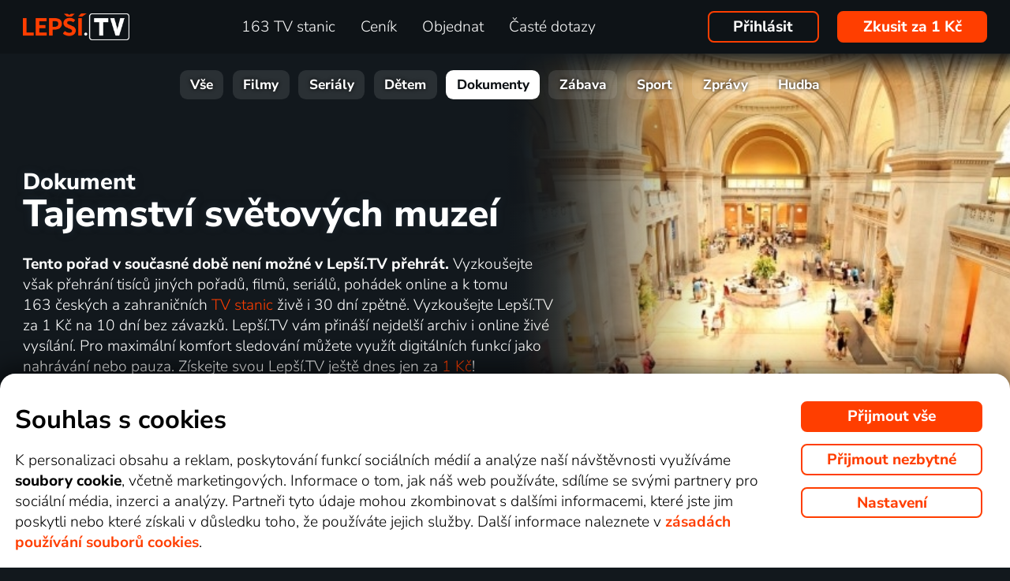

--- FILE ---
content_type: text/html; charset=UTF-8
request_url: https://www.xn--lep-tma39c.tv/top_tv/dokument/tajemstvi-svetovych-muzei-online/
body_size: 58269
content:
<!DOCTYPE html>
<html lang="cs" class="page-origin-web --origin-web page-handle-normal --handle-normal  abc-test-homepage-1">
    <head>
                <meta charset="UTF-8">
        <link
            rel="preload"
            href="/web/plugin/font-nunito-sans/source/pe0AMImSLYBIv1o4X1M8ce2xCx3yop4tQpF_MeTm0lfUVwoNnq4CLz0_kJ3xzA.woff2"
            as="font"
            type="font/woff2"
            crossorigin>
        <link
            rel="preload"
            href="/web/plugin/font-nunito-sans/source/pe0AMImSLYBIv1o4X1M8ce2xCx3yop4tQpF_MeTm0lfUVwoNnq4CLz0_kJPxzGOF.woff2"
            as="font"
            type="font/woff2"
            crossorigin>

        <link href="/web/plugin/font-nunito-sans/font-face.css" rel="stylesheet">

        <link rel="preconnect" href="https://www.googletagmanager.com" crossorigin />
        
        <base href="/web/" />
        <title>Tajemství světových muzeí (2011) | Lepší.TV</title>
         
		            <link rel="apple-touch-icon" sizes="180x180" href="/web/page-site/imgs/favicon4/cz/apple-touch-icon.png" />
            <link rel="icon" type="image/png" sizes="32x32" href="/web/page-site/imgs/favicon4/cz/favicon-32x32.png" />
            <link rel="icon" type="image/png" sizes="16x16" href="/web/page-site/imgs/favicon4/cz/favicon-16x16.png" />
            <link rel="icon" type="image/png" sizes="512x512" href="/web/page-site/imgs/favicon4/cz/android-chrome-512x512.png" />
            <link rel="icon" type="image/png" sizes="192x192" href="/web/page-site/imgs/favicon4/cz/android-chrome-192x192.png" />
            <link rel="icon" href="/web/page-site/imgs/favicon4/cz/favicon.ico" />
            <meta name="msapplication-TileColor" content="#ffffff" />
            <meta name="msapplication-TileImage" content="/web/page-site/imgs/favicon4/cz/android-chrome-192x192.png" />
            <meta name="theme-color" content="#ff3e00" />
                
        <meta name="viewport" content="width=device-width, initial-scale=1">
        
        <meta name="description" content="Přehrajte si dokument Tajemství světových muzeí (2011) online. Zajímají vás další tituly z žánru Historický? Pak navštivte videotéku Lepší.TV s více než 1000 tituly online nebo sledujte vysílání 163 TV stanic." />
                <meta property="og:type" content="video.tv_show" />
                        <meta property="og:description" content="Přehrajte si dokument Tajemství světových muzeí (2011) online. Zajímají vás další tituly z žánru Historický? Pak navštivte videotéku Lepší.TV s více než 1000 tituly online nebo sledujte vysílání 163&amp;nbsp;TV stanic." />
                        <meta property="og:title" content="Tajemství světových muzeí (2011)" />
                <meta property="og:logo" content="https://www.xn--lep-tma39c.tv/web/page-site/imgs/logo/lepsitv_oranz_bile.png?v=5" />
                <meta property="og:locale" content="cs_CZ" />
                <meta property="og:site_name" content="Lepší.TV" />
        
                <meta property="og:image" content="https://d17.gonet.tv/api/obr/porad_5d6a07ff8e353a5ac564f6b74a81ff2c-960.jpg" />
                <meta property="og:image:type" content="image/jpeg" /> 
                                        <meta property="og:image:alt" content="Tajemství světových muzeí" /> 
                        
                <meta property="video:actor" content="Jesse Blaze Snider" />
                <meta property="video:actor:role" content="on sám" />
                <meta property="video:actor" content="Colm Feore" />
                <meta property="video:actor:role" content="komentátor" />
                <meta property="video:director" content="Rebecca Snow" />
                <meta property="video:director" content="David Langer" />
                <meta property="video:director" content="David New" />
                <meta property="video:director" content="Robert Lang" />
                <meta property="video:writer" content="Al Booth" />
                <meta property="video:writer" content="Hugh Hardy" />
                <meta property="video:tag" content="Historický" />
                <meta property="video:release_date" content="2011" />
                
                <link rel="canonical" href="https://www.xn--lep-tma39c.tv/top_tv/dokument/tajemstvi-svetovych-muzei-online/" />
        <meta property="og:url" content="https://www.xn--lep-tma39c.tv/top_tv/dokument/tajemstvi-svetovych-muzei-online/" />
                                <meta name="seznam-wmt" content="v1xTsZPvkyJXxzVWnRZluq2OqiPnL71D" />
        
                <meta name="facebook-domain-verification" content="6r4omhuls7jgcqaskfyxjq19kld1dz" />
                <meta name="facebook-domain-verification" content="jm8uu5ud6uw0zfywgt3qtodpbijnwq" />
        <meta name="google-site-verification" content="hM96ckwlgtdUqMBhvcANhNgFW_EzH8uSBerY0vmEqW4" />
        
                
        <link rel="sitemap" type="application/xml" title="Sitemap" href="https://www.xn--lep-tma39c.tv/web/folder/sitemap_index.xml" />
        
        <script data-keephead="1">
                  dataLayer = [{"ad_storage":"denied","analytics_storage":"denied"},{"event":"page_view","login":false,"sluzbaZeme":"cz"},{"event":"view_item","items":[{"id":"program\/dokument\/tajemstvi-svetovych-muzei","google_business_vertical":"custom"}]},{"event":"cj_pageview","cj_pagetype":"productDetail","cj_enterprise":"1564790","cj_tagid":"384139840646"}];
                  </script>
        
                
        <!-- Google Tag Manager -->
        <script data-keephead="1">(function(w,d,s,l,i){w[l]=w[l]||[];w[l].push({'gtm.start':
        new Date().getTime(),event:'gtm.js'});var f=d.getElementsByTagName(s)[0],
        j=d.createElement(s),dl=l!='dataLayer'?'&l='+l:'';j.async=true;j.src=
        'https://www.googletagmanager.com/gtm.js?id='+i+dl;f.parentNode.insertBefore(j,f);
        })(window,document,'script','dataLayer','GTM-KPXMW3T');</script>
        <!-- End Google Tag Manager -->
        
                        
                  <!-- Smartsupp Live Chat script -->
            
        		
        
        
            <link rel="stylesheet" type="text/css" href="plugin/animate/animate_bold.css?2">
        
            
            
        
                
                <link type="text/css" rel="preload stylesheet" as="style" href="plugin/font-awesome/css/font-awesome.min.css?v=2" />
            
            
            
            
            <link type="text/css" rel="preload stylesheet" as="style" href="plugin/spinner/spinner.css">
        
            
            <link type="text/css" rel="preload stylesheet" as="style" href="plugin/scrolltop/jquery.scrolltop.css?v=4" />
        <link href="plugin/font/Source_Sans_Pro.css?v=4" rel="stylesheet" />
            
            <link rel="stylesheet" type="text/css" href="plugin/slick/slick.css">
        
            <link rel="stylesheet" href="https://cdn.jsdelivr.net/npm/swiper@12/swiper-bundle.min.css">
            
        
            <link rel="stylesheet" type="text/css" href="plugin/tooltipster/dist/css/tooltipster.bundle.min.css" />
        
          
            
            <link rel="stylesheet" type="text/css" href="temp/sources/page-site-index-index_css_dark1.css?v=176891227999">
            
            
            
            
            
        <style>body{font-max: 'Source Sans Pro',sans-serif!important;}</style>
            
        

            <link rel="stylesheet" type="text/css" href="temp/sources/page-site-content_toptv-content_toptv_css_dark1.css?v=176794402599">
            <link rel="stylesheet" type="text/css" href="temp/sources/page-site-content_homepage-content_homepage2_css_dark1.css?v=176830741099">
            <link rel="stylesheet" type="text/css" href="temp/sources/page-site-content_toptv-content_toptv_css_2025.css?v=176537062799">
            <link rel="stylesheet" type="text/css" href="temp/sources/page-site-content_toptv-theme-theme-section.css?v=176797179199">
            
            
<link type="text/css" rel="preload stylesheet" as="style" href="temp/sources/page-site-content_prednosti-content_prednosti.css?v=176796732799">


            
            <link rel="stylesheet" type="text/css" href="temp/sources/page-site-content_order-content_order_css_dark1b.css?v=176303415399">
            <link rel="stylesheet" type="text/css" href="temp/sources/page-site-content_order-content_order_css_dark1b_generate3.css?v=176837860299">
            <link rel="stylesheet" type="text/css" href="temp/sources/page-site-content_order-content_order_css_dark1b_new.css?v=175888888999">
            <link rel="stylesheet" type="text/css" href="temp/sources/page-site-content_terms-content_terms_css_dark1.css?v=174945238999">
            <link rel="stylesheet" type="text/css" href="temp/sources/page-site-content_order-content_order_css_nemobil.css?v=175197214799">
            <link rel="stylesheet" type="text/css" href="temp/sources/page-site-content_order-content_order_css_mobil.css?v=176537300199">
            <link rel="stylesheet" type="text/css" href="temp/sources/page-site-content_order-content_order3_css.css?v=176615355099">
            
            
            
        
<link type="text/css" rel="preload stylesheet" as="style" href="temp/sources/page-site-content_vyhody-content_vyhody_v2.css?v=176829947199">

<link type="text/css" rel="preload stylesheet" as="style" href="temp/sources/page-site-content_stanice-content_stanice.css?v=174945238999">

<link type="text/css" rel="preload stylesheet" as="style" href="temp/sources/page-site-content_videoteka-content_videoteka.css?v=176769456699">
<link type="text/css" rel="preload stylesheet" as="style" href="temp/sources/page-site-content_funguje-content_funguje.css?v=176823687599">


<link rel="stylesheet" fetchpriority="low" href="temp/sources/page-site-content_muzete_zkusit-content_muzete_zkusit.css?v=176820662299">
<link type="text/css" rel="preload stylesheet" as="style" href="temp/sources/page-site-content_faq-content_faq.css?v=174945238899">

            <link rel="stylesheet" type="text/css" href="temp/sources/page-site-content_recenze-content_recenze_css.css?v=176823688599">
            
        
<link type="text/css" rel="preload stylesheet" as="style" href="temp/sources/page-site-footer-footer_css_dark1.css?v=176796635099">

            <link rel="stylesheet" type="text/css" href="temp/sources/page-site-consent-consent_css.css?v=175731663999">   
            
        

            <link rel="stylesheet" type="text/css" href="temp/sources/page-site-menu-menu_css_dark1.css?v=176796635099"> 
        

            <link type="text/css" rel="preload stylesheet" as="style" href="temp/sources/page-site-login-login_css_dark1.css?v=176224193499">
            
            
        
        
                
                <script type="application/ld+json" data-keephead="1">
        {
    "@type": "TVSeries",
    "name": "Tajemstv\u00ed sv\u011btov\u00fdch muze\u00ed",
    "url": "https:\/\/www.xn--lep-tma39c.tv\/top_tv\/dokument\/tajemstvi-svetovych-muzei-online\/",
    "description": "Neuv\u011b\u0159iteln\u00e9 p\u0159\u00edb\u011bhy nejv\u011bt\u0161\u00edch sv\u011btov\u00fdch poklad\u016f.",
    "dateCreated": "2011",
    "countryOfOrigin": [
        {
            "@type": "Country",
            "name": "Kanada"
        }
    ],
    "genre": "Historick\u00fd",
    "image": "https:\/\/d17.gonet.tv\/api\/obr\/porad_5d6a07ff8e353a5ac564f6b74a81ff2c-960.jpg",
    "director": [
        {
            "@type": "Person",
            "name": "Rebecca Snow"
        },
        {
            "@type": "Person",
            "name": "David Langer"
        },
        {
            "@type": "Person",
            "name": "David New"
        },
        {
            "@type": "Person",
            "name": "Robert Lang"
        }
    ],
    "actor": [
        {
            "@type": "Person",
            "name": "Jesse Blaze Snider"
        },
        {
            "@type": "Person",
            "name": "Colm Feore"
        }
    ],
    "potentialAction": {
        "@type": "WatchAction",
        "target": "https:\/\/www.xn--lep-tma39c.tv\/top_tv\/dokument\/tajemstvi-svetovych-muzei-online\/?email_akce=sledovat",
        "expectsAcceptanceOf": {
            "@type": "Offer",
            "category": "subscription",
            "eligibleRegion": [
                "BE",
                "BG",
                "CZ",
                "DK",
                "DE",
                "EE",
                "IE",
                "GR",
                "ES",
                "FR",
                "HR",
                "IT",
                "CY",
                "LV",
                "LT",
                "LU",
                "HU",
                "MT",
                "NL",
                "AT",
                "PL",
                "PT",
                "RO",
                "SI",
                "SK",
                "FI",
                "SE"
            ],
            "url": "https:\/\/www.xn--lep-tma39c.tv\/objednavka\/",
            "priceSpecification": {
                "@type": "UnitPriceSpecification",
                "priceCurrency": "CZK",
                "price": "249.00"
            }
        }
    },
    "@context": "https:\/\/schema.org"
}        </script>
                <script type="application/ld+json" data-keephead="1">
        {
    "@type": "WebPage",
    "name": "Tajemstv\u00ed sv\u011btov\u00fdch muze\u00ed (2011) | Lep\u0161\u00ed.TV",
    "breadcrumb": {
        "@type": "BreadcrumbList",
        "itemListElement": [
            {
                "@type": "ListItem",
                "position": 1,
                "item": "https:\/\/www.xn--lep-tma39c.tv\/",
                "name": "Lep\u0161\u00ed.TV"
            },
            {
                "@type": "ListItem",
                "position": 2,
                "item": "https:\/\/www.xn--lep-tma39c.tv\/top_tv\/",
                "name": "Top tv"
            },
            {
                "@type": "ListItem",
                "position": 3,
                "item": "https:\/\/www.xn--lep-tma39c.tv\/top_tv\/dokument\/",
                "name": "Dokument"
            },
            {
                "@type": "ListItem",
                "position": 4,
                "item": "https:\/\/www.xn--lep-tma39c.tv\/top_tv\/dokument\/tajemstvi-svetovych-muzei-online\/",
                "name": "Tajemstvi svetovych muzei online"
            }
        ]
    },
    "@context": "https:\/\/schema.org"
}        </script>
                
    </head>
    
        
    <body class="body_content_toptv  body_content_order_new body_lang_cs body_support_webp theme-2025">
              
        		
        
    	        <!-- Google Tag Manager (noscript) -->
        <noscript><iframe src="https://www.googletagmanager.com/ns.html?id=GTM-KPXMW3T"
        height="0" width="0" style="display:none;visibility:hidden"></iframe></noscript>
        <!-- End Google Tag Manager (noscript) -->
				
        
<div id="menu_wrap" class="">
    <div id="menu" class="menu menu-verze-3">
    <div class="menu_content page-width page-padding-x">
        <a class="menu_toggle menu_displayIcon global_none" title="MENU" href="javascript:page.popup.menu.toggle();">
          <span>Menu</span>
        </a>

        <span class="menu_logo"><a href="https://www.xn--lep-tma39c.tv/" class="menu_itemA"><img src="/web/page-site/imgs/logo/lepsitv_oranz_bile.png?v=5" alt="Lepší.TV" title="Lepší.TV nová dimenze sledování televize"></a></span>
                
        <span class="menu_displayBlock" data-block="all">
            
            <span class="menu_item menu_itemNone menu_scrollShow onlinetv_ShowInlineBlock">
                <a href="https://www.xn--lep-tma39c.tv/" class="menu_itemA onlinetv_selectUnderlineBold "><i class="fa fa-home"></i><span class="menu_itemNone menu_scrollShow">&nbsp;&nbsp;Domů</span></a>
            </span>
                        
            <span class="menu_item"><a href="https://www.xn--lep-tma39c.tv/tv_stanice_online/" class="menu_itemA onlinetv_selectUnderlineBold " ><span class="menu_itemText">
                            	163 TV stanic            	            	            	
            	</span></a></span>
            
            <span class="menu_item"><a href="https://www.xn--lep-tma39c.tv/cenik/" class="menu_itemA onlinetv_selectUnderlineBold " ><span class="menu_itemText">Ceník</span></a></span>
                                          <span class="menu_item"><a href="https://www.xn--lep-tma39c.tv/objednavka/" class="menu_itemA onlinetv_selectUnderlineBold "><span class="menu_itemText">Objednat</span></a></span>
                                                  
                        
            <span class="menu_item onlinetv_hideBlock"><a href="https://www.xn--lep-tma39c.tv/caste_dotazy/" 
                            	class="menu_itemA onlinetv_selectUnderlineBold " >
            	<span class="menu_itemText">Časté dotazy            	</span>
            </a></span>
            
            
                        
                        
                          <span class="order-link-menu">
                <a class="menu_objednat_link content_orangeButton onlinetv_select button-2" href="https://www.xn--lep-tma39c.tv/objednavka/">Zkusit za 1&nbsp;Kč</a>
              </span>
                    </span>

        <span class="menu_login">
                            <a href="javascript:page.account.login();" class="button-1 menu_itemA"><span class="menu_itemText">Přihlásit</span></a>
                        <div id="login" class="login global_none" style="display:none">

	<div data-login="login_prompt" class="login_prompt global_none">
		<div class="login_prompt_child_wrap">
			<div class="login_prompt_child">
				<div class="menu-popup__head">
					<div class="menu-popup__head-left">
						<a class="menu-popup__logo" href="https://www.xn--lep-tma39c.tv/">
							<img class="menu-popup__logo-img" src="/web/page-site/imgs/logo/lepsitv_oranz_bile.png?v=5"
								alt="Lepší.TV" title="Lepší.TV">
						</a>
					</div>
					<div class="menu-popup__head-right">
						<a class="menu-popup__close" href="javascript:page.popup.login.hide();">
							<img class="menu-popup__close-img" src="/web/page-site/menu/imgs/mobil-menu-close-2.png">
						</a>
					</div>
				</div>

				<a href="javascript:page.popup.login.hide();" class="login_prompt_close"><svg width="800px" height="800px" viewBox="0 0 20 20" fill="none" xmlns="http://www.w3.org/2000/svg"><path d="M7.17158 14.2426C6.78106 14.6332 6.14789 14.6332 5.75737 14.2426C5.36684 13.8521 5.36684 13.2189 5.75737 12.8284L12.8284 5.75735C13.219 5.36682 13.8521 5.36682 14.2427 5.75735C14.6332 6.14787 14.6332 6.78104 14.2427 7.17156L7.17158 14.2426Z"/> <path d="M5.75737 7.17152C5.36684 6.781 5.36684 6.14783 5.75737 5.75731C6.14789 5.36679 6.78106 5.36679 7.17158 5.75731L14.2427 12.8284C14.6332 13.2189 14.6332 13.8521 14.2427 14.2426C13.8521 14.6331 13.219 14.6331 12.8284 14.2426L5.75737 7.17152Z"/></svg></a>

				
    
      
  


<div class="login_page2_blocks index_maxWidthMax login_page2_blocks_registration ">
    <div class="login_page2_blocks_child ">
	<div class="login_page2_blocks_child2 ">

	    <div class="login_page2_login keyboard_info">
		    <div class="login_page2_block index_maxWidthBlock  ">
		      	
			    <h2 class="h2">
			      Přihlášení			      			    </h2>
		      
		    <form id="login_page2_form" onsubmit="login.Ajax($(this)); return false;" action="https://www.xn--lep-tma39c.tv/prihlasit/" method="post">
			    <div class="login_page2_table">



			    <div class="new_input_part_contact_full">
				    <div class="new_input_contact_rowFull">
				      <div class="new_input_contact_input">
					      <label>
						    <input id="new_input_email" type="text" name="username" value=""  class="new_input_concat_input onlinetv_selectBorder " onkeyup="global.InputIsEmpty.call(this)" onchange="global.InputIsEmpty.call(this)" onblur="global.InputIsEmpty.call(this)"  onchange="" data-title="Email nebo uživatelské jméno" data-free="true" data-keyboard="num alphal+special emails" data-onenter="password" onblur="">
						    <label class="new_input_concat_label" for="new_input_email"><span data-error class="new_input_contact_error"></span><span class="new_input_concat_labelPlaceholder">Email nebo uživatelské jméno</span></label>
						    <span data-spiner="email" class="fa fa-refresh fa-spin new_input_contact_inputSpin"></span>
					      </label>
				      </div>
				      <div class="global_clear"></div>
				    </div>

				    <div class="new_input_contact_rowFull">
				      <div class="new_input_contact_input">
					    <label>
					      <input id="new_input_password" type="password" name="password"  autocomplete="off" class="new_input_concat_input onlinetv_selectBorder" onkeyup="global.InputIsEmpty.call(this)" onchange="global.InputIsEmpty.call(this)" onblur="global.InputIsEmpty.call(this)" onchange="" data-onenter="submit_complete" data-title="Heslo" onblur="">
					      <label class="new_input_concat_label" for="new_input_password"><span data-error class="new_input_contact_error"></span><span class="new_input_concat_labelPlaceholder">Heslo</span></label>
					      <i class="fa fa-eye new_input_contact_input_oko global_pointer global_none" title="Skrýt heslo" onclick="login.TogglePassword();"></i>
					      <i class="fa fa-eye-slash new_input_contact_input_oko global_pointer " title="Zobrazit heslo" onclick="login.TogglePassword();"></i>
					    </label>
				      </div>
				      <div class="global_clear"></div>
				    </div>
			    </div>
                <div class="login_warning" data-error="notfound">
                    Uživatel nebyl nalezen.<br />
                    <a rel="nofollow" href="https://www.xn--lep-tma39c.tv/zapomenute_heslo/"></a>
                </div>
		<div data-error="email" class="login_warning"></div>
		<div data-error="password" class="login_warning"></div>
			      <div class="global_clear"></div>

			      
				    <div class="login_page2_info_captcha">
				    Z&nbsp;bezpečnostních důvodů je třeba zadat kód z&nbsp;obrázku níže:				    </div>

			      <div class="login_page2_row" data-login="true" data-field="password">
				      <label class="login_page2_name" for="login_form_captcha">
					      Zadejte kód z&nbsp;obrázku				      </label>
				      <div class="login_page2_input">
					      <img src="[data-uri]" class="" 
						    style="max-width:10em;display:inline-block;vertical-align:middle"  />

					      <input id="login_form_captcha" type="text" name="captcha" value="" 
							     data-title="Zadejte kód z obrázku" class="onlinetv_selectBorder onlinetv_selectJump" 
							     data-keyboard="num alphal+special" data-onenter="submit_complete"
							     onchange="if($(this).val()!=login.userCaptcha) $('#login_page2_form [data-error=captcha]').hide();" 
							     onkeyup="if($(this).val()!=login.userCaptcha) $('#login_page2_form [data-error=captcha]').hide();" 
							     style="width:10em;display:inline-block;vertical-align:middle" />
				      </div>
				      <div class="global_clear"></div>
				      <div data-error="captcha" class="login_page2_error"></div>   
			      </div>
			      <div class="global_clear"></div>

			    
			    </div>
			    <div data-keyboard="concat" class="global_none" style="display: none;"></div>
			    <div class="global_clear"></div>

			    
			    <div class="login_page2_buttons">
			      <button type="submit" name="submit_complete" class="button-2-popup content_orangeButtonFull onlinetv_select">
				    <span data-ajax="0">
				      Přihlášení				    </span>
				    <span data-ajax="1" class="global_none">
					<i class="fa fa-spin fa-refresh"></i>
				    </span>
			      </button>
			      					    <a rel="nofollow" href="https://www.xn--lep-tma39c.tv/zapomenute_heslo/" onclick="$(this).attr('href',$(this).attr('href')+'?email='+$('#login_page2_form [name=username]').val());" class="login_page2_forgot_pasword global_hoverGray content_white onlinetv_select link-underline">
					      Neznám heslo				      </a>

			      			    </div>
		      </form>
		    </div>
	    </div>
	    	    <div class="login_page2_registration_wrap">
		    <div class="login_page2_registration">
			    <h2 class="h2">Nová registrace</h2>

			    <div class="login_page2_registration_rows">
				    				    				    					    <div class="login_page2_registration_row">
						    <div class="login_page2_registration_image">
							    <img src="/web/page-site/login/imgs/bile-ikony/tv_station.png" >
						    </div>
						    <div class="login_page2_registration_info">
							    Sledujte <b>163&nbsp;TV stanic</b>, ze kterých si vyberete pořady přesně podle sebe						    </div>
					    </div>
				    					    <div class="login_page2_registration_row">
						    <div class="login_page2_registration_image">
							    <img src="/web/page-site/login/imgs/bile-ikony/movies.png" >
						    </div>
						    <div class="login_page2_registration_info">
							    <b>Objevte tisíce filmů</b>, které se navíc stále obměňují. Vždy tak máte k&nbsp;dispozici něco nového						    </div>
					    </div>
				    					    <div class="login_page2_registration_row">
						    <div class="login_page2_registration_image">
							    <img src="/web/page-site/login/imgs/bile-ikony/back.png" >
						    </div>
						    <div class="login_page2_registration_info">
							    Užijte si bezkonkurenční sledování <b>až 100&nbsp;dní zpětně</b>, díky kterému stihnete opravdu vše						    </div>
					    </div>
				    					    <div class="login_page2_registration_row">
						    <div class="login_page2_registration_image">
							    <img src="/web/page-site/login/imgs/bile-ikony/eu.png" >
						    </div>
						    <div class="login_page2_registration_info">
							    Pusťte se do <b>sledování v&nbsp;celé EU</b> a&nbsp;na jakémkoli zařízení. Televizi, mobilu, tabletu i&nbsp;počítači						    </div>
					    </div>
				    				    <br>
			    </div>
				<button onclick="location.href='https://www.xn--lep-tma39c.tv/objednavka/'" class="onlinetv_select button-2-popup content_orangeButtonFull">
										    Registrovat&nbsp;a&nbsp;vyzkoušet bez&nbsp;závazku&nbsp;za&nbsp;1&nbsp;Kč				    
					          
				</button>
		    </div>
	    </div>
	    	</div>
    </div>
</div>




			</div>
		</div>
	</div>
</div>


        </span>

                <span class="menu_objednat">
            <a 
              class="menu_objednat_link content_orangeButton onlinetv_select button-2"
              href="https://www.xn--lep-tma39c.tv/objednavka/"
            >Zkusit za 1&nbsp;Kč</a>
        </span>
                
        <div class="global_clear"></div>
    </div>
</div>

</div>


<div class="index_content">

	  <div class="index_content_body">
    <div id="content_toptv">

    <div class="content-toptv__header">
        <nav class="content-toptv__nav">
    <div class="content-toptv__nav-wrap">
        <div class="content-toptv__nav-items">
                            <a class="content-toptv__nav-item"
                    href="https://www.xn--lep-tma39c.tv/top_tv/">Vše</a>
                            <a class="content-toptv__nav-item"
                    href="https://www.xn--lep-tma39c.tv/top_tv/film/">Filmy</a>
                            <a class="content-toptv__nav-item"
                    href="https://www.xn--lep-tma39c.tv/top_tv/serial/">Seriály</a>
                            <a class="content-toptv__nav-item"
                    href="https://www.xn--lep-tma39c.tv/top_tv/detem/">Dětem</a>
                            <a class="content-toptv__nav-item content-toptv__nav-item--active"
                    href="https://www.xn--lep-tma39c.tv/top_tv/dokument/">Dokumenty</a>
                            <a class="content-toptv__nav-item"
                    href="https://www.xn--lep-tma39c.tv/top_tv/zabava/">Zábava</a>
                            <a class="content-toptv__nav-item"
                    href="https://www.xn--lep-tma39c.tv/top_tv/sport/">Sport</a>
                            <a class="content-toptv__nav-item"
                    href="https://www.xn--lep-tma39c.tv/top_tv/zpravy/">Zprávy</a>
                            <a class="content-toptv__nav-item"
                    href="https://www.xn--lep-tma39c.tv/top_tv/hudba/">Hudba</a>
                    </div>
    </div>
</nav>
    </div>

    
<div class="content_toptv2 page-width page-padding-x">
	
	<div class="content_toptv2_top content_toptv2_top-vetsi content_toptv2_top-withobr content_toptv2_top-porad">    	
    
      <h1 class="content_toptv2_title content_toptv2_title_h1 content_toptv2_title_h1--desktop">
      		          		Dokument <div class="content_toptv2_title_h1_title">Tajemství světových muzeí</div>          	      </h1>

	  <h1 class="content_toptv2_title content_toptv2_title_h1 content_toptv2_title_h1--mobil">
      		          		Dokument <div class="content_toptv2_title_h1_title">Tajemství světových muzeí</div>          	      </h1>

      <div class="content_toptv2_imgwrap1 content_toptv2_imgwrap1_trailer">
        <div class="content_toptv2_imgwrap2">
          <img class="content_toptv2_img" src="https://d17.gonet.tv/api/obr/porad_5d6a07ff8e353a5ac564f6b74a81ff2c-960.jpg"
           alt="Dokument Tajemství světových muzeí" style="object-fit: cover; object-position: 50% 50%;"  />
                      
        </div>
          
                  
    	</div>
      
    	<div class="content_toptv2_info">
    	<b>Tento pořad v&nbsp;současné době není možné v&nbsp;Lepší.TV přehrát.</b> Vyzkoušejte však přehrání tisíců jiných pořadů, filmů, seriálů, pohádek  online a&nbsp;k tomu 163&nbsp;českých a&nbsp;zahraničních <a href="https://www.xn--lep-tma39c.tv/tv_stanice_online/" class="toptv_odkaz2">TV stanic</a> živě i&nbsp;30&nbsp;dní zpětně. Vyzkoušejte Lepší.TV za 1&nbsp;Kč na 10 dní bez závazků. Lepší.TV vám přináší nejdelší archiv i&nbsp;online živé vysílání. Pro maximální komfort sledování můžete využít digitálních funkcí jako nahrávání nebo pauza. Získejte svou Lepší.TV ještě dnes jen za <a href="https://www.xn--lep-tma39c.tv/objednavka/" class="global_underline1Px global_nowrap">1&nbsp;Kč</a>!    	
    	    	
    	</div>
    	
    	<div class="content_toptv2_buttons">
	   
	    	    
	    
    	    	
    	    	
    		

      				
        <div class="head_buttonmain_align">  
	<a onclick="$.cookie('vybrano_iptv_zaklad', 'mesic', {expires: global.CookieExpiresS(10), path: '/'});" href="https://www.xn--lep-tma39c.tv/objednavka/" class="head_buttonmain head_buttonmain-toptv onlinetv_select  ">
          <span class="head_buttonmain_action_wrap">
							<span class="head_buttonmain_action">
										<span class="">
						<b class="head_buttonmain_fullfont">
							Vyzkoušet za 1&nbsp;Kč						</b>
						<br /><span class="head_sliderButtonsSmall">bez závazku</span>					</span>
					<i class="fa fa-chevron-right"></i>				</span>
						  
			            <span class="head_buttonmain_second">
			
			    			
    			<span class="head_buttonmain_info head_icon_button">
				                    	<span class="head_buttonmain_info_big">4802</span><br />
                    <span class="head_buttonmain_info_white">dokumentů</span>
                                  </span>
                
                <span class="head_buttonmain_seperate"><span class="head_buttonmain_seperate_item"></span></span>
			
						                <span class="head_buttonmain_info">
                    <span class="head_buttonmain_info_big">163</span><br />
                    <span class="head_buttonmain_info_white">TV stanic</span>
                </span>
                <span class="head_buttonmain_seperate"><span class="head_buttonmain_seperate_item"></span></span>
			                <span class="head_buttonmain_info head_icon_button">
                    <span class="head_buttonmain_info_big"><sub>až</sub>100</span><br />
                    <span class="head_buttonmain_info_white"> dní zpětně</span>
                </span>
                
						
			            
                        
                        
            <span class="head_buttonmain_seperate head_icon_button_devices head_buttonmain_info-nomobile"><span class="head_buttonmain_seperate_item"></span></span>
            <span class="head_buttonmain_info head_icon_button head_icon_button head_icon_button_devices head_buttonmain_info-nomobile">
                 <img src="/web/page-site/imgs/dark/zarizeni_orange.png" class="head_buttonmain_info_imgfull" alt="Sledujte kdekoliv v&nbsp;televizi, počítači i&nbsp;mobilu" title="Sledujte kdekoliv v televizi, počítači i mobilu" />
							<br>
					<span class="head_buttonmain_info_white">kdekoli</span>
            </span>
			
            <!--span class="head_buttonmain_seperate head_icon_button head_icon_button_eu head_buttonmain_info-nomobile"><span class="head_buttonmain_seperate_item"></span></span>
            <span class="head_buttonmain_info head_icon_button head_icon_button head_icon_button_eu head_buttonmain_info-nomobile">
                 <img src="/web/page-site/imgs/dark/eu_orange.png" class="head_buttonmain_info_imgfull" alt="EU" title="EU" />
            </span-->
            
                        </span>
          </span>
							            </a>
	    
	    
				
					  
		
		</div>
                	    	</div>
      
    </div>
    	
    <div class="content_toptv2_sekce_wrap">

    	<section class="content_toptv2_sekce content_toptv2_sekce-twice">
    	
    		<h3 class="content_toptv2_sekce_nadpis">
    			Informace o&nbsp;pořadu: Tajemství světových muzeí    		</h3>
    		
    		<div class="content_toptv2_sekce_obsah content_toptv2_sekce_obsah-info page-padding-x">
        	
            	        		        		<div>
            		Vypravte se s tvůrci do nejznámějších muzeí a galerií světa a poznejte, jaké poklady a tajemství ukrývají            	</div>
        		        		        		<div>
            		Neuvěřitelné příběhy největších světových pokladů.            	</div>
            	            	<hr />
            	            	
            	        		<div>
        			<b>Originální název: </b> <h2 style="display:inline;font-size:inherit;margin:0;padding:0;font-weight:inherit">Museum Secrets</h2>
            	</div>
        		        	
        		        		        <div>
                    		<b>Žánr: </b> <a href="https://www.xn--lep-tma39c.tv/top_tv/dokument/historicky/">Historický</a>                    	</div> 
        		                		        <div>
                    		<b>Režie: </b> <a href="https://www.xn--lep-tma39c.tv/top_tv/rebecca-snow/">Rebecca Snow</a>, <a href="https://www.xn--lep-tma39c.tv/top_tv/david-langer/">David Langer</a>, <a href="https://www.xn--lep-tma39c.tv/top_tv/david-new/">David New</a>, <a href="https://www.xn--lep-tma39c.tv/top_tv/robert-lang/">Robert Lang</a>                    	</div> 
        		                		        <div>
                    		<b>Hrají a&nbsp;postavy: </b> <a href="https://www.xn--lep-tma39c.tv/top_tv/jesse-blaze-snider/">Jesse Blaze Snider</a> (on sám), <a href="https://www.xn--lep-tma39c.tv/top_tv/colm-feore/">Colm Feore</a> (komentátor)                    	</div> 
        		                		        <div>
                    		<b>Scénář: </b> <a href="https://www.xn--lep-tma39c.tv/top_tv/al-booth/">Al Booth</a>, <a href="https://www.xn--lep-tma39c.tv/top_tv/hugh-hardy/">Hugh Hardy</a>                    	</div> 
        		                		        <div>
                    		<b>Země: </b> <a href="https://www.xn--lep-tma39c.tv/top_tv/dokument/kanada/">Kanada</a>                    	</div> 
        		                	
            	            	
            	        		<div>
            		<b>Rok výroby: </b>
            		<a href="https://www.xn--lep-tma39c.tv/top_tv/dokument/2011/">2011</a>            		 
            	</div>
            	        	
            	        		<div>
            		<b>Hodnocení: </b> 
            		
            		            		<span>81 %</span>
            		            		
            		            		
            	</div>
            	        	
        	
            	            		<div class="content_toptv_porad_tvs">
                	<b>Vysíláno na:</b> <a href="https://www.xn--lep-tma39c.tv/tv_stanice_online/prima-zoom/"><img src="https://xn--lep-tma39c.tv/api/loga/v2/prima_zoom.png" alt="Prima ZOOM" title="Prima ZOOM" /></a>                	</div>
            	            	
            	                	<div class="content_toptv_porad_tvs">
                	<b>Stanice dostupná v&nbsp;balíčcích: </b>
                	<a href="https://www.xn--lep-tma39c.tv/mini/">MINI (7&nbsp;dní zpětně)</a>, <a href="https://www.xn--lep-tma39c.tv/tv_stanice_online/">KLASIK (7&nbsp;dní zpětně)</a>, <a href="https://www.xn--lep-tma39c.tv/lepsitv_top/">TOP (7&nbsp;dní zpětně)</a>                	</div>
        		        		
            	        	

				            	
    		</div>
    	
    	
    	</section>
    	
    	    	
    	
		<section class="content_toptv2_sekce">
    	
    		<h3 class="content_toptv2_sekce_nadpis" title="Podobné dokumenty jako Tajemství světových muzeí">
    			Podobné dokumenty    		</h3>
    		
    		<div class="content_toptv2_sekce_obsah">
    		
    		<!-- 
        	 --><!-- 
        	 --><a class="content_toptv_porad" href="https://www.xn--lep-tma39c.tv/top_tv/dokument/zakazana-historie-online/" title="Zakázaná historie">
        	            
                <div class="prehled_item_left_img2">
                
                	<img src="https://n62.gonet.tv/api/obr/porad_19aba91e62f6a54b41f626f99bf714ae-600.jpg" alt="Zakázaná historie" class="prehled_item_left_img" 
                	style="object-fit: cover; object-position: 50% 53%;" />
                	
                    <div class="prehled_item_left_bottom">
        	    		<div class="prehled_item_left_bottom_title"><div class="global_elipsis">Zakázaná historie</div></div>
        	    	</div>
        	    	
        	    	                        
                </div>
                
        	</a><!-- 
        	 
        	 --><!-- 
        	 --><!-- 
        	 --><a class="content_toptv_porad" href="https://www.xn--lep-tma39c.tv/top_tv/dokument/jack-rozparovac-konecny-pribeh-online/" title="Jack Rozparovač - Konečný příběh">
        	            
                <div class="prehled_item_left_img2">
                
                	<img src="https://d17.gonet.tv/api/obr/skupina_3a992cc56cb22bcf57430a50e20780fd-600.jpg" alt="Jack Rozparovač - Konečný příběh" class="prehled_item_left_img" 
                	style="object-fit: cover; object-position: 50% 50%;" />
                	
                    <div class="prehled_item_left_bottom">
        	    		<div class="prehled_item_left_bottom_title"><div class="global_elipsis">Jack Rozparovač - Konečný příběh</div></div>
        	    	</div>
        	    	
        	    	                        
                </div>
                
        	</a><!-- 
        	 
        	 --><!-- 
        	 --><!-- 
        	 --><a class="content_toptv_porad" href="https://www.xn--lep-tma39c.tv/top_tv/dokument/extremni-uteky-z-vezeni-online/" title="Extrémní útěky z vězení">
        	            
                <div class="prehled_item_left_img2">
                
                	<img src="https://d17.gonet.tv/api/obr/skupina_a5055d56e7c98519de8183320a32bfea-600.jpg" alt="Extrémní útěky z vězení" class="prehled_item_left_img" 
                	style="object-fit: cover; object-position: 50% 9.5%;" />
                	
                    <div class="prehled_item_left_bottom">
        	    		<div class="prehled_item_left_bottom_title"><div class="global_elipsis">Extrémní útěky z vězení</div></div>
        	    	</div>
        	    	
        	    	                        
                </div>
                
        	</a><!-- 
        	 
        	 --><!-- 
        	 --><!-- 
        	 --><a class="content_toptv_porad" href="https://www.xn--lep-tma39c.tv/top_tv/dokument/senzace-20-stoleti-online/" title="Senzace 20 století">
        	            
                <div class="prehled_item_left_img2">
                
                	<img src="https://n62.gonet.tv/api/obr/zanr_ae816021bd95618a1c00bc9da7a4410a-600.jpg" alt="Senzace 20 století" class="prehled_item_left_img" 
                	style="object-fit: cover; object-position: 50% 50%;" />
                	
                    <div class="prehled_item_left_bottom">
        	    		<div class="prehled_item_left_bottom_title"><div class="global_elipsis">Senzace 20 století</div></div>
        	    	</div>
        	    	
        	    	                        
                </div>
                
        	</a><!-- 
        	 
        	 --><!-- 
        	 --><!-- 
        	 --><a class="content_toptv_porad" href="https://www.xn--lep-tma39c.tv/top_tv/dokument/hledani-ztraceneho-casu-online/" title="Hledání ztraceného času">
        	            
                <div class="prehled_item_left_img2">
                
                	<img src="https://d17.gonet.tv/api/obr/skupina_e4daf178bf3a107804855d565d0c9efe-600.jpg" alt="Hledání ztraceného času" class="prehled_item_left_img" 
                	style="object-fit: cover; object-position: 50% 14%;" />
                	
                    <div class="prehled_item_left_bottom">
        	    		<div class="prehled_item_left_bottom_title"><div class="global_elipsis">Hledání ztraceného času</div></div>
        	    	</div>
        	    	
        	    	                        
                </div>
                
        	</a><!-- 
        	 
        	 --><!-- 
        	 --><!-- 
        	 --><a class="content_toptv_porad" href="https://www.xn--lep-tma39c.tv/top_tv/dokument/mizejici-mista-domova-online/" title="Mizející místa domova">
        	            
                <div class="prehled_item_left_img2">
                
                	<img src="https://d17.gonet.tv/api/obr/skupina_fc39897cd255acc6ad919a0b0d394e0a-600.jpg" alt="Mizející místa domova" class="prehled_item_left_img" 
                	style="object-fit: cover; object-position: 50% 50%;" />
                	
                    <div class="prehled_item_left_bottom">
        	    		<div class="prehled_item_left_bottom_title"><div class="global_elipsis">Mizející místa domova</div></div>
        	    	</div>
        	    	
        	    	                        
                </div>
                
        	</a><!-- 
        	 
        	 --><!-- 
        	 --><!-- 
        	 --><a class="content_toptv_porad" href="https://www.xn--lep-tma39c.tv/top_tv/dokument/vietnamska-dzungle-smrti-online/" title="Vietnamská džungle smrti">
        	            
                <div class="prehled_item_left_img2">
                
                	<img src="https://d17.gonet.tv/api/obr/skupina_53c41380758e46fbf81e8ac1e7c6270c-600.jpg" alt="Vietnamská džungle smrti" class="prehled_item_left_img" 
                	style="object-fit: cover; object-position: 50% 47%;" />
                	
                    <div class="prehled_item_left_bottom">
        	    		<div class="prehled_item_left_bottom_title"><div class="global_elipsis">Vietnamská džungle smrti</div></div>
        	    	</div>
        	    	
        	    	                        
                </div>
                
        	</a><!-- 
        	 
        	 --><!-- 
        	 --><!-- 
        	 --><a class="content_toptv_porad" href="https://www.xn--lep-tma39c.tv/top_tv/dokument/noc-v-archive-online/" title="Noc v archíve">
        	            
                <div class="prehled_item_left_img2">
                
                	<img src="https://n62.gonet.tv/api/obr/skupina_71859449e0db36f725c71a2922b30364-600.jpg" alt="Noc v archíve" class="prehled_item_left_img" 
                	style="object-fit: cover; object-position: 50% 50%;" />
                	
                    <div class="prehled_item_left_bottom">
        	    		<div class="prehled_item_left_bottom_title"><div class="global_elipsis">Noc v archíve</div></div>
        	    	</div>
        	    	
        	    	                        
                </div>
                
        	</a><!-- 
        	 
        	 -->    
    		</div>

		    
    
    </section>
    	
</div>
</div>    
        


<style>
	
.content_offer_prompt {
	padding: 0.7em;
	font-size: 1.5em;
	border: solid #ff3e00 3px;
	box-sizing: border-box;
	left: 50%;
	width: 23em;
	top: 20em;
	top: 20vh;
	position: fixed;
	background: #282828;
	color: white;
	z-index: 200;
	font-weight: lighter;
	max-width: 94%;
	transform: translateX(-50%);
}


.content_offer_prompt p {
	margin: 0.5em 1.2em 1em 1.2em;
}

.content_offer_prompt div {
	text-align:center;
}

.content_offer_prompt_buttons {
	white-space: normal;
        font-size: 0.75em;
}
.content_offer_prompt_buttons a {
    margin-bottom: 1em;
}
</style>

<div class="content_offer_prompt content_offer_prompt_pack global_none" style="display:none">
  <p>
    Pro přehrání pořadu nebo stanice je nutné mít předplacený vyšší programový balíček.  </p>
  <div class="content_offer_prompt_buttons">
          <a href="https://www.xn--lep-tma39c.tv/uzivatel/sluzby/?tab=dalsi_obdobi&objednat_display=%BALICEK%" class="content_orangeButton onlinetv_select">Objednat vyšší programový balíček</a>
        &nbsp; 
    <a href="javascript:;" onclick="content_offer.ClosePrompt(); return false;" class="content_orangeButtonInvert onlinetv_selectBackground">Zavřít</a>
  </div>
</div>

<div class="content_offer_prompt content_offer_prompt_share global_none" style="display:none">
  <p>
    Na Androidu lze tento pořad přehrát přímo v&nbsp;aplikaci.  </p>
  <div class="content_offer_prompt_buttons">
    <a href="javascript:;" onclick="content_offer.OpenApllication(); return false;" class="content_orangeButton onlinetv_selectBackground">Otevřít aplikaci</a>
    &nbsp; 
    <a href="javascript:;" onclick="content_offer.ClosePrompt(); return false;" class="content_orangeButtonInvert onlinetv_selectBackground">Zavřít</a>
  </div>
</div>


            <div class="podstranky-prednosti">
            
<div class="content-prednosti">
    <div class="content-prednosti__collection">
                    <div class="content-prednosti__collection-group">
                                    <div class="content-prednosti__collection-item" data-data="{&quot;title&quot;:&quot;Bez &lt;br \/&gt;\r\nz\u00e1vazku&quot;,&quot;info&quot;:&quot;S&amp;nbsp;Lep\u0161\u00ed.TV nemus\u00edte podepisovat \u017e\u00e1dn\u00e9 smlouvy nebo se v\u00e1zat na dlouh\u00e9 obdob\u00ed. Slu\u017ebu m\u016f\u017eete kdykoli jednodu\u0161e zru\u0161it.&quot;,&quot;image&quot;:&quot;\/folder\/bile_piktogramy\/imgs\/piktogram-692816b7789eb.png&quot;,&quot;pozice&quot;:0}">
                        <div class="content-prednosti__collection-item-wrap">
                            <span class="content-prednosti__collection-item-pictogram">
                                <img class="content-prednosti__collection-item-pictogram-img" src="/folder/bile_piktogramy/imgs/piktogram-692816b7789eb.png">
                            </span>
                            <span class="content-prednosti__collection-item-title">Bez <br />
závazku</span>
                        </div>
                    </div>
                                    <div class="content-prednosti__collection-item" data-data="{&quot;title&quot;:&quot;Nejdel\u0161\u00ed zp\u011btn\u00e9&lt;br \/&gt;\r\nzhl\u00e9dnut\u00ed&quot;,&quot;info&quot;:&quot;Nesp\u011bchejte k televizi. V\u0161echny po\u0159ady na v\u00e1s po\u010dkaj\u00ed a\u017e 100&amp;nbsp;dn\u00ed zp\u011btn\u011b. S Lep\u0161\u00ed.TV v\u00e1m u\u017e nikdy nic neute\u010de.&quot;,&quot;image&quot;:&quot;\/folder\/bile_piktogramy\/imgs\/piktogram-692812881b782.png&quot;,&quot;pozice&quot;:1}">
                        <div class="content-prednosti__collection-item-wrap">
                            <span class="content-prednosti__collection-item-pictogram">
                                <img class="content-prednosti__collection-item-pictogram-img" src="/folder/bile_piktogramy/imgs/piktogram-692812881b782.png">
                            </span>
                            <span class="content-prednosti__collection-item-title">Nejdelší zpětné<br />
zhlédnutí</span>
                        </div>
                    </div>
                                    <div class="content-prednosti__collection-item" data-data="{&quot;title&quot;:&quot;Pro ka\u017ed\u00e9&lt;br \/&gt;\r\nza\u0159\u00edzen\u00ed&quot;,&quot;info&quot;:&quot;A\u0165 u\u017e jste doma u televize, na cest\u00e1ch s&amp;nbsp;notebookem nebo u baz\u00e9nu\u00a0s&amp;nbsp;mobilem, s&amp;nbsp;Lep\u0161\u00ed.TV m\u00e1te z\u00e1bavu v\u017edy po ruce.&quot;,&quot;image&quot;:&quot;\/folder\/bile_piktogramy\/imgs\/piktogram-6928131761e2b.png&quot;,&quot;pozice&quot;:2}">
                        <div class="content-prednosti__collection-item-wrap">
                            <span class="content-prednosti__collection-item-pictogram">
                                <img class="content-prednosti__collection-item-pictogram-img" src="/folder/bile_piktogramy/imgs/piktogram-6928131761e2b.png">
                            </span>
                            <span class="content-prednosti__collection-item-title">Pro každé<br />
zařízení</span>
                        </div>
                    </div>
                            </div>
                    <div class="content-prednosti__collection-group">
                                    <div class="content-prednosti__collection-item" data-data="{&quot;title&quot;:&quot;9582&amp;nbsp;film\u016f&lt;br \/&gt;\r\na seri\u00e1l\u016f&quot;,&quot;info&quot;:&quot;Sledujte kino trh\u00e1ky, obl\u00edben\u00e9 seri\u00e1ly, dokumenty i poh\u00e1dky pro d\u011bti. Bez p\u0159\u00edplatku a nav\u00edc v \u010de\u0161tin\u011b.&quot;,&quot;image&quot;:&quot;\/folder\/bile_piktogramy\/imgs\/piktogram-692813b82775d.png&quot;,&quot;pozice&quot;:3}">
                        <div class="content-prednosti__collection-item-wrap">
                            <span class="content-prednosti__collection-item-pictogram">
                                <img class="content-prednosti__collection-item-pictogram-img" src="/folder/bile_piktogramy/imgs/piktogram-692813b82775d.png">
                            </span>
                            <span class="content-prednosti__collection-item-title">9582&nbsp;filmů<br />
a seriálů</span>
                        </div>
                    </div>
                                    <div class="content-prednosti__collection-item" data-data="{&quot;title&quot;:&quot;Vysok\u00e1&lt;br \/&gt;\r\nkvalita&quot;,&quot;info&quot;:&quot;Lep\u0161\u00ed.TV p\u0159in\u00e1\u0161\u00ed \u0161pi\u010dkov\u00fd obraz i&amp;nbsp;zvuk, abyste si mohli u\u017e\u00edt sv\u00e9 obl\u00edben\u00e9 po\u0159ady naplno a&amp;nbsp;bez kompromis\u016f.&quot;,&quot;image&quot;:&quot;\/folder\/bile_piktogramy\/imgs\/piktogram-692814609cf37.png&quot;,&quot;pozice&quot;:4}">
                        <div class="content-prednosti__collection-item-wrap">
                            <span class="content-prednosti__collection-item-pictogram">
                                <img class="content-prednosti__collection-item-pictogram-img" src="/folder/bile_piktogramy/imgs/piktogram-692814609cf37.png">
                            </span>
                            <span class="content-prednosti__collection-item-title">Vysoká<br />
kvalita</span>
                        </div>
                    </div>
                                    <div class="content-prednosti__collection-item" data-data="{&quot;title&quot;:&quot;Kdekoli&lt;br \/&gt;\r\nv EU&quot;,&quot;info&quot;:&quot;S&amp;nbsp;Lep\u0161\u00ed.TV v\u00e1m neute\u010de \u017e\u00e1dn\u00fd po\u0159ad. U\u017eijete si svou obl\u00edbenou televizn\u00ed z\u00e1bavu na&amp;nbsp;dovolen\u00e9 nebo na slu\u017eebn\u00ed cest\u011b kdekoli v&amp;nbsp;EU.&quot;,&quot;image&quot;:&quot;\/folder\/bile_piktogramy\/imgs\/piktogram-693fc8289d813.png&quot;,&quot;pozice&quot;:5}">
                        <div class="content-prednosti__collection-item-wrap">
                            <span class="content-prednosti__collection-item-pictogram">
                                <img class="content-prednosti__collection-item-pictogram-img" src="/folder/bile_piktogramy/imgs/piktogram-693fc8289d813.png">
                            </span>
                            <span class="content-prednosti__collection-item-title">Kdekoli<br />
v EU</span>
                        </div>
                    </div>
                            </div>
            </div>
</div>        </div>

        <div class="content-balicky" data-magnet="on" data-magnet-correct="0">
            <div class="content-balicky__wrap">
				<div class="content-balicky__content">
					<h2 class="content-balicky__nadpis h2">
						Vyberte si to pravé pro vás					</h2>
					<p class="content-balicky__nadpis-dodatek">
						Služby můžete kdykoli jednoduše změnit nebo zrušit. 
Vše je bez závazku.					</p>
				</div>
				<div class="content_hm_modul_wrap content_mobile_padding content_hm_productsWrap">
					
	
<div id="content_ord3" class="content_ord3 content_ord3__main--modul-homepage content_ord3__main--block_step1 content_ord3__product--notbox">    
    <div class="content_ord3__main--body">
		<div class="content_ord3__main--body_child">
						
			<form id="content_ord3__main--form" action="https://www.xn--lep-tma39c.tv/objednavka/?card=true&step=5&status=reload" method="post" onsubmit="return content_order3.OnSubmit() && content_order3.CardPaid();" novalidate>
				<div class="content_ord3__main--windows">
					<div class="content_ord3__main--block_part content_ord3__main--block_part_1">
						
												
						<div class="content_ord3__main--block_part_cell" >
	<div class="content_ord3__product" >
				

				<div class="content_ord3__product--block">

					<div class="content_ord3__product--group_main content_ord3__generate_order3--id_3 ">
			<div class="content_ord3__product--group_inner content_ord3__generate_order3--id_3_a0""><!--

								
				
												--><a class=" global_shadowHowerWrap content_ord3__product_box--block content_ord3__product_box--block_img content_ord3__product_box--block_max content_ord3__product_box--block-glow onlinetv_select " rel="nofollow" href="https://www.xn--lep-tma39c.tv/objednavka/?step=2" onclick="$.cookie('vybrano_iptv_max', 'mesic', {expires: global.CookieExpiresS(10), path: '/'});">
					    
		<div class="content_ord3__product_box--block_wrap">
		<div class="content_ord3__product_box--block_padding">
							<div class="content_ord3__product_box--block_title">TOP</div>
							
				<div class="content_ord3__product_box--block_promo">
					Nejvíce sportu,<br>dokumentů, filmů<br>a&nbsp;televizní zábavy				</div>
						<div class="content_ord3__product_box--block_info">
									<b>163</b>&nbsp;TV&nbsp;stanic,
až <b>100</b>&nbsp;dní zpětně,
<b>2&nbsp;693</b>&nbsp;filmů<!--
											-->,  <span>
														neomezené nahrávání						</span><!-- 
									    -->
							</div>
		</div>
		 						
		    <div class="content_ord3__product_box--block_padding content_ord3__product_box--loga">
			<img src="/web/page-site/content_order/img/loga/cz_top_5.png" alt="loga stanic" class="content_ord3__product_box--block_loga" />
			<img src="/web/page-site/content_order/img/loga/cz_top_4.png" alt="loga stanic" class="content_ord3__product_box--block_logaSmall global_none" />
		    </div>
				
			<div class="content_ord3__product_box--block_padding content_ord3__product_box--footer">
			    <div class="content_ord3__product_box--footer_block">
		
				<div class="content_ord3__product_box--price_section">
					
										
    										    <div class="content_ord3__product_box--price_mesic global_colorYellow ">
						    							10 dní za <span class="content_ord_price content_orangeBold">1&nbsp;Kč</span>						    					    </div>
    					
    					    						<div class="content_white content_dodatek"> poté 299&nbsp;Kč měsíčně</div>
    					
									</div>
	
									
    				<div class="content_ord3__product_box--button">
				    <div class="onlinetv_wrap_select " rel="nofollow">
					    <span class="content_orangeButton content_ord_select onlinetv_selectBackground"><span>
					    Zkusit&nbsp;za&nbsp;1&nbsp;Kč					    </span></span>
				    </div>
				</div>				
			    			</div>
		</div>
		</div>
		    
			</a><!-- 
	    					
				
												--><a class=" global_shadowHowerWrap content_ord3__product_box--block content_ord3__product_box--block_img content_ord3__product_box--block_zaklad content_ord3__product_box--block-glow onlinetv_select " rel="nofollow" href="https://www.xn--lep-tma39c.tv/objednavka/?step=2" onclick="$.cookie('vybrano_iptv_zaklad', 'mesic', {expires: global.CookieExpiresS(10), path: '/'});">
					    
		<div class="content_ord3__product_box--block_wrap">
		<div class="content_ord3__product_box--block_padding">
							<div class="content_ord3__product_box--block_title">KLASIK</div>
							
				<div class="content_ord3__product_box--block_promo">
					Nepřekonatelný<br>poměr cena/výkon				</div>
						<div class="content_ord3__product_box--block_info">
									<b>151</b>&nbsp;TV&nbsp;stanic,
až <b>30</b>&nbsp;dní zpětně,
<b>1&nbsp;996</b>&nbsp;filmů<!--
											-->,  <span>
														neomezené nahrávání						</span><!-- 
									    -->
							</div>
		</div>
		 						
		    <div class="content_ord3__product_box--block_padding content_ord3__product_box--loga">
			<img src="/web/page-site/content_order/img/loga/cz_klasik_5.png" alt="loga stanic" class="content_ord3__product_box--block_loga" />
			<img src="/web/page-site/content_order/img/loga/cz_klasik_4.png" alt="loga stanic" class="content_ord3__product_box--block_logaSmall global_none" />
		    </div>
				
			<div class="content_ord3__product_box--block_padding content_ord3__product_box--footer">
			    <div class="content_ord3__product_box--footer_block">
		
				<div class="content_ord3__product_box--price_section">
					
										
    										    <div class="content_ord3__product_box--price_mesic global_colorYellow ">
						    							10 dní za <span class="content_ord_price content_orangeBold">1&nbsp;Kč</span>						    					    </div>
    					
    					    						<div class="content_white content_dodatek"> poté 249&nbsp;Kč měsíčně</div>
    					
									</div>
	
									
    				<div class="content_ord3__product_box--button">
				    <div class="onlinetv_wrap_select " rel="nofollow">
					    <span class="content_orangeButton content_ord_select onlinetv_selectBackground"><span>
					    Zkusit&nbsp;za&nbsp;1&nbsp;Kč					    </span></span>
				    </div>
				</div>				
			    			</div>
		</div>
		</div>
		    
			</a><!-- 
	    	
				
				
												--><a class=" global_shadowHowerWrap content_ord3__product_box--block content_ord3__product_box--block_img content_ord3__product_box--block_mini content_ord3__product_box--block-glow onlinetv_select " rel="nofollow" href="https://www.xn--lep-tma39c.tv/objednavka/?step=2" onclick="$.cookie('vybrano_iptv_mini', 'mesic', {expires: global.CookieExpiresS(10), path: '/'});">
					    
		<div class="content_ord3__product_box--block_wrap">
		<div class="content_ord3__product_box--block_padding">
							<div class="content_ord3__product_box--block_title">MINI</div>
							
				<div class="content_ord3__product_box--block_promo">
					Pro nenáročné diváky				</div>
						<div class="content_ord3__product_box--block_info">
									<b>92</b>&nbsp;TV&nbsp;stanic,
<b>7</b>&nbsp;dní zpětně,
<b>844</b>&nbsp;filmů<!--
											-->,  <span>
														nahrávání 20 pořadů						</span><!-- 
									    -->
							</div>
		</div>
		 						
		    <div class="content_ord3__product_box--block_padding content_ord3__product_box--loga">
			<img src="/web/page-site/content_order/img/loga/cz_mini_5.png" alt="loga stanic" class="content_ord3__product_box--block_loga" />
			<img src="/web/page-site/content_order/img/loga/cz_mini_4.png" alt="loga stanic" class="content_ord3__product_box--block_logaSmall global_none" />
		    </div>
				
			<div class="content_ord3__product_box--block_padding content_ord3__product_box--footer">
			    <div class="content_ord3__product_box--footer_block">
		
				<div class="content_ord3__product_box--price_section">
					
										
    										    <div class="content_ord3__product_box--price_mesic global_colorYellow ">
						    							10 dní za <span class="content_ord_price content_orangeBold">1&nbsp;Kč</span>						    					    </div>
    					
    					    						<div class="content_white content_dodatek"> poté 139&nbsp;Kč měsíčně</div>
    					
									</div>
	
									
    				<div class="content_ord3__product_box--button">
				    <div class="onlinetv_wrap_select " rel="nofollow">
					    <span class="content_orangeButton content_ord_select onlinetv_selectBackground"><span>
					    Zkusit&nbsp;za&nbsp;1&nbsp;Kč					    </span></span>
				    </div>
				</div>				
			    			</div>
		</div>
		</div>
		    
			</a><!-- 
	    	
				

				--></div><!-- 
				--><div class="global_clear"></div><!--
			--></div><!-- 	
		--></div><!-- 
		--></div>
</div>					</div>
					<div class="content_ord3__main--block_part content_ord3__main--block_part_11">
						<div class="content_ord3__main--block_part_cell" >        
	<div class="content_ord3__product--extra">
				<div class="content_ord3__product--block">
			<div class="content_ord3__product--title_extra">
			Přidejte si extra doplňky			</div>

			
			<div class="content_ord3__product--group_main content_ord3__generate_order3_extra--id_04 ""><!--
			--><div class="content_ord3__product--group_inner content_ord3__generate_order3_extra--id_04_a0"><!--
						 
			--></div><!--
			--><div class="content_ord3__product--group_inner content_ord3__generate_order3_extra--id_04_a1"><!--
											--><div class="content_ord3__product_box--block_short content_ord3__product_box--block content_ord3__product_box--block_img content_ord3__product_box--block_zaklad3  global_pointer onlinetv_select">
					    
		<div class="content_ord3__product_box--block_wrap">
		<div class="content_ord3__product_box--block_padding">
							<div class="content_ord3__product_box--block_title">Rodinné sledování</div>
									<div class="content_ord3__product_box--block_info">
								
					Konec hádkám o&nbsp;ovladač. Každý sleduje, co chce, až na 3 zařízeních současně							</div>
		</div>
		 		
			<div class="content_ord3__product_box--block_padding content_ord3__product_box--footer">
			    <div class="content_ord3__product_box--footer_block">
		
				<div class="content_ord3__product_box--price_section">
					
										
    											
    						<div class="content_ord3__product_box--price content_orangeBold"> 99&nbsp;Kč</div>
    										    <div class="content_ord3__product_box--price_mesic  ">
						    							měsíčně						    					    </div>
    					
    					
									</div>
	
							</div>
		</div>
		</div>
		    
			</div><!--
	    					 
				 

											--><div class="content_ord3__product_box--block_short content_ord3__product_box--block content_ord3__product_box--block_img content_ord3__product_box--block_france  global_pointer onlinetv_select">
					    
		<div class="content_ord3__product_box--block_wrap">
		<div class="content_ord3__product_box--block_padding">
							<div class="content_ord3__product_box--block_title">FRANCE TV</div>
									<div class="content_ord3__product_box--block_info">
								
					Stanice France&nbsp;2, France&nbsp;3, France&nbsp;4, France&nbsp;5 a&nbsp;France&nbsp;24							</div>
		</div>
		 		
			<div class="content_ord3__product_box--block_padding content_ord3__product_box--footer">
			    <div class="content_ord3__product_box--footer_block">
		
				<div class="content_ord3__product_box--price_section">
					
										
    											
    						<div class="content_ord3__product_box--price content_orangeBold"> 89&nbsp;Kč</div>
    										    <div class="content_ord3__product_box--price_mesic  ">
						    							měsíčně						    					    </div>
    					
    					
									</div>
	
							</div>
		</div>
		</div>
		    
			</div><!--
	    					 

											--><div class="content_ord3__product_box--block_short content_ord3__product_box--block content_ord3__product_box--block_img content_ord3__product_box--block_settopbox  global_pointer onlinetv_select">
					    
		<div class="content_ord3__product_box--block_wrap">
		<div class="content_ord3__product_box--block_padding">
							<div class="content_ord3__product_box--block_title">TV BOX</div>
									<div class="content_ord3__product_box--block_info">
								
					Pro starší TV. Ve smart TV stačí stáhnout&nbsp;aplikaci. <a href="https://www.xn--lep-tma39c.tv/iptv-android-set-top-box/" target="_blank">Zjistit více</a>							</div>
		</div>
		 		
			<div class="content_ord3__product_box--block_padding content_ord3__product_box--footer">
			    <div class="content_ord3__product_box--footer_block">
		
				<div class="content_ord3__product_box--price_section">
					
										
    											
    						<div class="content_ord3__product_box--price content_orangeBold"> 1&nbsp;899&nbsp;Kč</div>
    										    <div class="content_ord3__product_box--price_1  ">
						    							jednorázově						    					    </div>
    					
    					
									</div>
	
							</div>
		</div>
		</div>
		    
			</div><!--
	    					 
											--><div class="content_ord3__product_box--block_short content_ord3__product_box--block content_ord3__product_box--block_img content_ord3__product_box--block_prima_bez_reklam content_ord3__product_box--block_wrap_freeMonth_wrap global_pointer onlinetv_select">
						<div class="content_ord3__product_box--block_wrap_freeMonth">Dárek na 10 dní</div>
				    
		<div class="content_ord3__product_box--block_wrap">
		<div class="content_ord3__product_box--block_padding">
							<div class="content_ord3__product_box--block_title">Prima bez reklam</div>
									<div class="content_ord3__product_box--block_info">
								
					Automatické přeskakování reklam při sledování stanic Primy ze záznamu							</div>
		</div>
		 		
			<div class="content_ord3__product_box--block_padding content_ord3__product_box--footer">
			    <div class="content_ord3__product_box--footer_block">
		
				<div class="content_ord3__product_box--price_section">
					
										
    										    <div class="content_ord3__product_box--price_mesic global_colorYellow ">
						    							<span class="content_orangeBold">10 dní zdarma</span>						    					    </div>
    					
    					    						<div class="content_white content_dodatek"> poté 75&nbsp;Kč měsíčně</div>
    					
									</div>
	
							</div>
		</div>
		</div>
		    
			</div><!--
	    					 
				 

			--></div><!-- 
			--><div class="global_clear"></div></div><!-- 
		--></div><!-- 
	--></div>
					<div class="content_ord3__global--buttons content_ord3__product--extra--buttons content_ord3__product--extra--buttons_hidden">
			<div class="content_ord3__product--extra__buttons_block content_ord3__generate_order3_extra--id_04__generate_maxWidth content_ord3__generate_order3_extra--id_04__generate_padding">
				<!-- div class="content_ord3__global--button content_ord3__global--button_fullMobileWrap">
					<a href="javascript:;" data-extraNotSelected="content_disabledButton" class="content_ord3__global--button_fullMobile content_ord3__global--button_next content_disabledButton onlinetv_select content_orangeButton" title_disabled="Přidejte extra doplňky a&amp;nbsp;pokračujte v&amp;nbsp;objednávce. Pokud nemáte o&amp;nbsp;žádné zájem, klikněte na tlačítko &quot;&lt;i&gt;Nechci nic přidat&lt;/i&gt;&quot;." onclick="content_order3.ContinueToSelected($(this)); return false;" onmouseleave="try{$(this).tooltipster('destroy');}catch(e){} return false;"  onmouseenter="content_order3.ContinueToSelected($(this),true); return false;">
						Přidat vybrané a&nbsp;pokračovat <i class="fa fa-caret-right"></i>
					</a>
				</div>
				<div class="content_ord3__global--button content_ord3__global--button_fullMobileWrap">
					<a href="javascript:;" class="link-underline content_white onlinetv_select" onclick="content_order3.ClearMore(); return false;">
						Nechci nic přidat					</a>
				</div -->
				<div class="content_ord3__global--button content_ord3__global--button_fullMobileWrap">
					<a href="javascript:;" class="content_ord3__global--button_fullMobile content_ord3__global--button_next onlinetv_select content_orangeButton"  onclick="content_order3.ToStep2();content_order3.SaveCookies(); return false;" >
						Pokračovat <i class="fa fa-caret-right"></i>
					</a>
				</div>
			</div>
		</div>
				<div class="content_ord3__global--buttons content_ord3__product--extra--buttons content_ord3__product--extra--buttons_fixed">
			<div class="content_ord3__product--extra__buttons_block content_ord3__generate_order3_extra--id_04__generate_maxWidth content_ord3__generate_order3_extra--id_04__generate_padding">
				<!-- div class="content_ord3__global--button content_ord3__global--button_fullMobileWrap">
					<a href="javascript:;" data-extraNotSelected="content_disabledButton" class="content_ord3__global--button_fullMobile content_ord3__global--button_next content_disabledButton onlinetv_select content_orangeButton" title_disabled="Přidejte extra doplňky a&amp;nbsp;pokračujte v&amp;nbsp;objednávce. Pokud nemáte o&amp;nbsp;žádné zájem, klikněte na tlačítko &quot;&lt;i&gt;Nechci nic přidat&lt;/i&gt;&quot;." onclick="content_order3.ContinueToSelected($(this)); return false;" onmouseleave="try{$(this).tooltipster('destroy');}catch(e){} return false;"  onmouseenter="content_order3.ContinueToSelected($(this),true); return false;">
						Přidat vybrané a&nbsp;pokračovat <i class="fa fa-caret-right"></i>
					</a>
				</div>
				<div class="content_ord3__global--button content_ord3__global--button_fullMobileWrap">
					<a href="javascript:;" class="link-underline content_white onlinetv_select" onclick="content_order3.ClearMore(); return false;">
						Nechci nic přidat					</a>
				</div -->
				<div class="content_ord3__global--button content_ord3__global--button_fullMobileWrap">
					<a href="javascript:;" class="content_ord3__global--button_fullMobile content_ord3__global--button_next onlinetv_select content_orangeButton"  onclick="content_order3.ToStep2();content_order3.SaveCookies(); return false;" >
						Pokračovat <i class="fa fa-caret-right"></i>
					</a>
				</div>
			</div>
		</div>
			</div>					</div>


					<div class="content_ord3__main--block_part content_ord3__main--block_part_2">
						<div class="content_ord3__main--block_part_cell" >
	<div class="content_ord3__contact">

				<div class="content_ord3__contact--title">
			<span data-shipmentDisplay="0">
				Registrace a&nbsp;platba			</span>
			<span data-shipmentDisplay="1" style="display: none;">
				Registrace, doprava a&nbsp;platba			</span>
		</div>
		
		<div class="content_ord3__contact--subtitle">
			<span data-hbo_only="0" data-other="v0">Službu Lepší.TV budete mít aktivní ihned po zaplacení.</span>
			<span data-hbo_only="1" data-other="v0" class="global_noneImportant">Službu Lepší.TV i&nbsp;balíček HBO budete mít aktivní ihned po zaplacení.</span>
			<span data-hbo_only="0" data-other="v1" class="global_noneImportant">Zvolené služby budete mít aktivní ihned po zaplacení.</span>
			<span data-hbo_only="1" data-other="v1" class="global_noneImportant">Zvolené služby budete mít aktivní ihned po zaplacení.</span>
		</div>

		
		<div class="">
		<div data-step4="css" class="content_ord3__contact--tableBlock">
			<div class="new_input_part_contact_full content_ord3__contact--inputsBlock">

					<div class="content_ord3__contact--block">		

					
							<div class="global_clear"></div>          



							<div class="content_ord3__contact--inputs_title">
							Vytvořte si účet							</div>

							<div   class="new_input_contact_rowFull" >
								<div class="content_ord3__contact--input_login">
									<div class="new_input_contact_input ">
      <label>
	  	      <input id="new_input_order_email" type="text" name="form[email]" value=""  class="new_input_concat_input onlinetv_selectBorder " onkeyup="global.InputIsEmpty.call(this); setTimeout(content_order3.CheckUserName,1);/*kvuli alt 64*/" onchange="global.InputIsEmpty.call(this); if(content_order3.ChangedInput($(this))) content_order3.CheckUserName(); content_order3.SaveCookies($(this));" onblur="global.InputIsEmpty.call(this); content_order3.ClickedInput($(this), true);" data-keyboard="num alphal+special emails" data-onenter="form[password]" data-title="<span data-label='email'>Zadejte váš e-mail</span><span data-error='email' class='content_ord_contact_error'></span>">
	  	  <label class="new_input_concat_label" for="new_input_order_email"><span data-error="email" class="new_input_contact_error"></span><span data-label="email" class="new_input_concat_labelPlaceholder">Zadejte váš e-mail</span></label>
	  		
	  	      <span data-spiner="email" class="fa fa-refresh fa-spin new_input_contact_inputSpin"></span>
	        </label>
</div>
<div data-error="email_long" class="login_warning" style="display: none;"></div>
								</div>
								<div class="content_ord3__contact--input_password">

									<div class="new_input_contact_input ">
      <label>
	  	      <input id="new_input_order_password" type="password" name="form[password]" value="" autocomplete="off" class="new_input_concat_input onlinetv_selectBorder " onkeyup="global.InputIsEmpty.call(this); " onchange="global.InputIsEmpty.call(this); content_order3.ChangedInput($('[name=\'form[password]\']'));" onblur="global.InputIsEmpty.call(this); content_order3.ChangedInput($('[name=\'form[password]\']'));" data-keyboard="" data-onenter="submit_complete" data-title="Zvolte si heslo pro přihlášení">
	  	  <label class="new_input_concat_label" for="new_input_order_password"><span data-error="password" class="new_input_contact_error"></span><span data-label="password" class="new_input_concat_labelPlaceholder">Zvolte si heslo pro přihlášení</span></label>
	  	      <i class="fa fa-eye new_input_contact_input_oko global_pointer global_none" title="Skrýt heslo" onclick="content_order3.TogglePassword(); event.stopPropagation();"></i>
	      <i class="fa fa-eye-slash new_input_contact_input_oko global_pointer " title="Zobrazit heslo" onclick="content_order3.TogglePassword(); event.stopPropagation();"></i>
	  		
	        </label>
</div>
<div data-error="password_long" class="login_warning" style="display: none;"></div>								</div>
								<div class="global_clear"></div>
							</div>

															<div class="new_input_part_contact_full>">
									<div class="new_input_contact_rowFull">
										<div class="new_input_contact_input new_input_contact_select">
      <label>
	  	      <select id="new_input_offer_offer" name="form[nabidka]" value="cz"  class="new_input_concat_input onlinetv_selectBorder input_noempty " onkeyup="global.InputIsEmpty.call(this); " onchange="global.InputIsEmpty.call(this); content_order3.ChangedState(); content_order3.SaveCookies(); content_order3.SelectedCalculate();" onblur="global.InputIsEmpty.call(this); " data-keyboard="" data-onenter="" data-title="">
		 <option value="cz" data-countrycode="CZ" selected>Česká</option>
<option value="sk" data-countrycode="SK">Slovenská</option>
<option value="pl" data-countrycode="PL">Polská</option>
<option value="hr" data-countrycode="HR">Chorvatská</option>	      </select>
	  	  <label class="new_input_concat_label" for="new_input_offer_offer"><span data-error="offer" class="new_input_contact_error"></span><span data-label="offer" class="new_input_concat_labelPlaceholder">Programová nabídka</span></label>
	  		
	        </label>
</div>
<div data-error="offer_long" class="login_warning" style="display: none;"></div>									</div>
								</div>
														

						<div class="global_clear"></div>


						
					
				</div>
				<div data-keyboard="concat" class="global_none"></div>

				<div class="global_clear"></div>


				<div data-term="landscape">
											<div data-action="term" class="content_ord3__contact--term global_textJustify">

	<a href="javascript:;" onclick="content_order3.ChangeTerm(); content_order3.SaveCookies(); content_order3.opened=true;" class="content_ord3__contact--term_check  onlinetv_hideBlock ">
		<div>
		<span data-button="0" class="fa fa-square-o"></span>
		<span data-button="1" class="fa fa-check-square global_none"></span>
		</div>
		<input type="checkbox" name="form[term]" value="true"  class="global_none">
	</a>

	<div class="content_ord3__contact--term_text" onclick="if(!content_order3.opened){content_order3.ChangeTerm(); content_order3.SaveCookies();} content_order3.opened=false;">

		
		<div>
		Souhlasím s&nbsp;<a href="https://www.xn--lep-tma39c.tv/podminky/?type=podminky,ou" data-href="https://www.xn--lep-tma39c.tv/podminky/?type=podminky,ou&ajax"  target="_blank"  class="onlinetv_selectUnderline content_order_term_link">podmínkami</a>, mám nad 18 let a&nbsp;trvalé bydliště v&nbsp;ČR.			<span data-contacts="company" class="global_bold global_none">Signál služby Lepší.TV nesmí být šířen dále ani veřejně produkován.</span>
		</div>



		<div data-error="term" class="content_ord3__contact--error-term"></div>
	</div>
</div>									</div>
				
<div class="content_ord3__transfer">

	
	
		<div id="content_ord3__payment--error" class="content_error"style="display:none">
			Platba byla neúspěšná. 		</div>
	
	<div data-shipmentDisplay="1" class="content_ord3__transfer--delivery_wrap">
		<div class="content_ord3__transfer--blocks_title">
			Doprava		</div>

		<div data-error="iptv_doprava" class="login_warning" style="display: none;"></div>


		<div class="content_ord3__transfer--delivery_items">
			<div data-shipmentBlock="gls" onclick="content_order3.SelectedClick('iptv_doprava', 'gls'); content_order3.SaveCookies();" class="content_ord3__transfer--item_wrap ">
			<div class="content_ord3__transfer--item">
				<span class="content_ord3__transfer--item_pointer">

					<span class="content_ord3__transfer--check">
						<span data-button="0" class="fa fa-square-o content_orange"></span>
						<span data-button="1" class="fa fa-check-square content_orange global_none"></span>
					</span>

					<span class="content_ord3__transfer--item_icon">
						<img alt="GLS kurýr" src="/web/page-site/content_order/img/dopravce/gls.png"/> 
						<input type="checkbox" name="form[iptv_doprava]" data-price="0" value="gls" class="global_none"  
							   data-name="Doprava - GLS kurýr" />
					</span>

				</span>

				
					<span class="content_ord3__transfer--delivery_text">
						Doručení kurýrem mezi 8 a&nbsp;17 hodinou. 
													<i title="&lt;h2&gt;Balík do ruky&lt;/h2&gt;
Balík s&amp;nbsp;Lepší.TV boxem Vám bude doručen na Vámi zvolenou adresu. Při odeslání zásilky budete informováni &lt;b&gt;e-mailem&lt;/b&gt;, &lt;b&gt;SMS zprávou&lt;/b&gt; a&amp;nbsp;následující pracovní den budete při doručení &lt;b&gt;telefonicky&lt;/b&gt; kontaktováni kurýrem.&lt;div class=&quot;global_clear&quot;&gt;&lt;/div&gt;" 
							   class="fa fa-question-circle-o global_pointer tooltipster tooltipster-white tooltipster-short tooltipster-center"></i>
						   					</span>

				
									<span class="content_ord3__transfer--price global_none" data-shipkey="iptv_instalace_cz" data-price="150.00">
						150&nbsp;Kč</span>
					<span class="content_ord3__transfer--price global_none" data-shipkey="iptv_instalace_sk" data-price="150.00">
						150&nbsp;Kč</span>
					<span class="content_ord3__transfer--price global_none" data-shipkey="iptv_instalace_pl" data-price="150.00">
						150&nbsp;Kč</span>
					<span class="content_ord3__transfer--price global_none" data-shipkey="iptv_instalace_hr" data-price="150.00">
						150&nbsp;Kč</span>
				
				<div data-error="gls" class="login_warning" style="display: none;"></div>
			</div>
		</div>
				<div data-shipmentBlock="ceska_posta_domu" onclick="content_order3.SelectedClick('iptv_doprava', 'ceska_posta_domu'); content_order3.SaveCookies();" class="content_ord3__transfer--item_wrap ">
			<div class="content_ord3__transfer--item">
				<span class="content_ord3__transfer--item_pointer">

					<span class="content_ord3__transfer--check">
						<span data-button="0" class="fa fa-square-o content_orange"></span>
						<span data-button="1" class="fa fa-check-square content_orange global_none"></span>
					</span>

					<span class="content_ord3__transfer--item_icon">
						<img alt="Česká pošta kurýr" src="/web/page-site/content_order/img/dopravce/ceska_posta.png"/> 
						<input type="checkbox" name="form[iptv_doprava]" data-price="0" value="ceska_posta_domu" class="global_none"  
							   data-name="Doprava - Česká pošta kurýr" />
					</span>

				</span>

				
					<span class="content_ord3__transfer--delivery_text">
						Doručení kurýrem mezi 8 a&nbsp;17 hodinou. 
													<i title="&lt;h2&gt;Balík do ruky&lt;/h2&gt;
Balík s&amp;nbsp;Lepší.TV boxem Vám bude doručen na Vámi zvolenou adresu. Při odeslání zásilky budete informováni &lt;b&gt;e-mailem&lt;/b&gt;, &lt;b&gt;SMS zprávou&lt;/b&gt; a&amp;nbsp;následující pracovní den budete při doručení &lt;b&gt;telefonicky&lt;/b&gt; kontaktováni kurýrem.&lt;div class=&quot;global_clear&quot;&gt;&lt;/div&gt;" 
							   class="fa fa-question-circle-o global_pointer tooltipster tooltipster-white tooltipster-short tooltipster-center"></i>
						   					</span>

				
									<span class="content_ord3__transfer--price global_none" data-shipkey="iptv_instalace_cz" data-price="150.00">
						150&nbsp;Kč</span>
					<span class="content_ord3__transfer--price global_none" data-shipkey="iptv_instalace_sk" data-price="150.00">
						150&nbsp;Kč</span>
					<span class="content_ord3__transfer--price global_none" data-shipkey="iptv_instalace_pl" data-price="150.00">
						150&nbsp;Kč</span>
					<span class="content_ord3__transfer--price global_none" data-shipkey="iptv_instalace_hr" data-price="150.00">
						150&nbsp;Kč</span>
				
				<div data-error="ceska_posta_domu" class="login_warning" style="display: none;"></div>
			</div>
		</div>
				<div data-shipmentBlock="balikovna" onclick="content_order3.SelectedClick('iptv_doprava', 'balikovna'); content_order3.SaveCookies();" class="content_ord3__transfer--item_wrap ">
			<div class="content_ord3__transfer--item">
				<span class="content_ord3__transfer--item_pointer">

					<span class="content_ord3__transfer--check">
						<span data-button="0" class="fa fa-square-o content_orange"></span>
						<span data-button="1" class="fa fa-check-square content_orange global_none"></span>
					</span>

					<span class="content_ord3__transfer--item_icon">
						<img alt="Balíkovna výdejní místo" src="/web/page-site/content_order/img/dopravce/balikovna.png"/> 
						<input type="checkbox" name="form[iptv_doprava]" data-price="0" value="balikovna" class="global_none"  
							   data-name="Doprava - Balíkovna výdejní místo" />
					</span>

				</span>

									<span class="content_ord3__transfer--delivery_text">
						<span class="">
							<span data-balikovnaDisplay="pobocka" class="global_none" >Doručení na <a href="#" data-balikovna="address_name" onclick="content_order3.OpenBalikovna(); event.stopPropagation(); return false;"></a>.</span>
							<span data-balikovnaDisplay="empty" class="" >
								<span data-balikovnaDisplaySelected="yes" class="content_ord3__transfer--delivery_breath global_none">
									<a href="#" onclick="content_order3.OpenBalikovna(); event.stopPropagation(); return false;">Vyberte doručovací místo.</a>
								</span>
								<span data-balikovnaDisplaySelected="no" class="">
									Doručení na zvolené <a href="#" onclick="content_order3.OpenBalikovna(); event.stopPropagation(); return false;">výdejní místo</a>.								</span>
							</span>
						</span>
					</span>

				
									<span class="content_ord3__transfer--price" data-shipkey="iptv_instalace_balikovna" data-price="80.00">
						80&nbsp;Kč</span>
					
				<div data-error="balikovna" class="login_warning" style="display: none;"></div>
			</div>
		</div>
				<div data-shipmentBlock="zasilkovna_domu" onclick="content_order3.SelectedClick('iptv_doprava', 'zasilkovna_domu'); content_order3.SaveCookies();" class="content_ord3__transfer--item_wrap ">
			<div class="content_ord3__transfer--item">
				<span class="content_ord3__transfer--item_pointer">

					<span class="content_ord3__transfer--check">
						<span data-button="0" class="fa fa-square-o content_orange"></span>
						<span data-button="1" class="fa fa-check-square content_orange global_none"></span>
					</span>

					<span class="content_ord3__transfer--item_icon">
						<img alt="Zásilkovna kurýr" src="/web/page-site/content_order/img/dopravce/zasilkovna.png"/> 
						<input type="checkbox" name="form[iptv_doprava]" data-price="0" value="zasilkovna_domu" class="global_none"  
							   data-name="Doprava - Zásilkovna kurýr" />
					</span>

				</span>

				
					<span class="content_ord3__transfer--delivery_text">
						Zásilka Vám bude doručena kurýrem. 
											</span>

				
									<span class="content_ord3__transfer--price" data-shipkey="iptv_instalace_zasilkovna_domu" data-price="120.00">
						120&nbsp;Kč</span>
				
				<div data-error="zasilkovna_domu" class="login_warning" style="display: none;"></div>
			</div>
		</div>
				<div data-shipmentBlock="zasilkovna" onclick="content_order3.SelectedClick('iptv_doprava', 'zasilkovna'); content_order3.SaveCookies();" class="content_ord3__transfer--item_wrap ">
			<div class="content_ord3__transfer--item">
				<span class="content_ord3__transfer--item_pointer">

					<span class="content_ord3__transfer--check">
						<span data-button="0" class="fa fa-square-o content_orange"></span>
						<span data-button="1" class="fa fa-check-square content_orange global_none"></span>
					</span>

					<span class="content_ord3__transfer--item_icon">
						<img alt="Zásilkovna výdejní místo" src="/web/page-site/content_order/img/dopravce/zasilkovna.png"/> 
						<input type="checkbox" name="form[iptv_doprava]" data-price="0" value="zasilkovna" class="global_none"  
							   data-name="Doprava - Zásilkovna výdejní místo" />
					</span>

				</span>

									<span class="content_ord3__transfer--delivery_text">
						<span class="">
							<span data-packetaDisplay="pobocka" class="global_none" >Doručení na <a href="#" data-packeta="address_name" onclick="content_order3.OpenPacketa(); event.stopPropagation(); return false;"></a>.</span>
							<span data-packetaDisplay="empty" class="" >
								<span data-packetaDisplaySelected="yes" class="content_ord3__transfer--delivery_breath global_none">
									<a href="#" onclick="content_order3.OpenPacketa(); event.stopPropagation(); return false;">Vyberte doručovací místo.</a>
								</span>
								<span data-packetaDisplaySelected="no" class="">
									Doručení na zvolené <a href="#" onclick="content_order3.OpenPacketa(); event.stopPropagation(); return false;">výdejní místo</a>.								</span>
							</span>
						</span>
					</span>


				
									<span class="content_ord3__transfer--price" data-shipkey="iptv_instalace_zasilkovna_pobocka" data-price="80.00">
						80&nbsp;Kč</span>
				
				<div data-error="zasilkovna" class="login_warning" style="display: none;"></div>
			</div>
		</div>
		</div>

		<div class="content_ord3__contact--delivery_address">
    <div class="new_input_part_contact_full" >

		<div class="content_ord3__contact--inputs_company content_ord3__contact--inputs_companyRight" data-address="1">

			<span data-other="form[company]" class="content_ord3__contact--inputs_companyInput global_pointer"  data-address="1" 
				  onclick="if (!content_order3.opened) {
					  content_order3.Display('company');
					  content_order3.SaveCookies();
				  }
				  content_order3.opened = false;">

									<a href="javascript:;" class="content_ord3__transfer--invoices_address_check" onclick="content_order3.Display('company'); content_order3.SaveCookies(); content_order3.opened = true;">
						<span>
							<input type="checkbox" name="form[company]" value="true" class="global_none" >
							<i data-button="1" class="fa fa-check-square content_ord_check" style="display: none;"></i>
							<i data-button="0"  class="fa fa-square-o content_ord_uncheck content_orange"  style=""></i>
						</span>
					</a>
					Na firmu							</span>
		</div>

		<div class="content_ord3__contact--block">		

			<div data-contacts="company" class="content_ord3__contact--companyBlock global_none">
				<div class="new_input_contact_rowFull">
					<div class="new_input_contact_input ">
      <label>
	  	      <input id="new_input_order_company_name" type="text" name="form[company_name]" value=""  class="new_input_concat_input onlinetv_selectBorder " onkeyup="global.InputIsEmpty.call(this); " onchange="global.InputIsEmpty.call(this); content_order3.SaveCookies($(this));" onblur="global.InputIsEmpty.call(this); content_order3.ClickedInput($(this), true);" data-keyboard="" data-onenter="form[company_id]" data-title="">
	  	  <label class="new_input_concat_label" for="new_input_order_company_name"><span data-error="company_name" class="new_input_contact_error"></span><span data-label="company_name" class="new_input_concat_labelPlaceholder">Název firmy</span></label>
	  		
	        </label>
</div>
<div data-error="company_name_long" class="login_warning" style="display: none;"></div>				</div>
				<div class="new_input_contact_rowFull">
					<div class="content_ord3__contact--input_ico">
						<div class="new_input_contact_input ">
      <label>
	  	      <input id="new_input_order_company_id" type="text" name="form[company_id]" value=""  class="new_input_concat_input onlinetv_selectBorder " onkeyup="global.InputIsEmpty.call(this); " onchange="global.InputIsEmpty.call(this); content_order3.SaveCookies($(this)); content_order3.CheckAres();" onblur="global.InputIsEmpty.call(this); content_order3.ClickedInput($(this), true);" data-keyboard="" data-onenter="form[company_uid]" data-title="">
	  	  <label class="new_input_concat_label" for="new_input_order_company_id"><span data-error="company_id" class="new_input_contact_error"></span><span data-label="company_id" class="new_input_concat_labelPlaceholder">IČO</span></label>
	  		
	  	      <span data-spiner="company_id" class="fa fa-refresh fa-spin new_input_contact_inputSpin"></span>
	        </label>
</div>
<div data-error="company_id_long" class="login_warning" style="display: none;"></div>					</div>
					<div class="content_ord3__contact--input_dic">	    
						<div class="new_input_contact_input ">
      <label>
	  	      <input id="new_input_order_company_uid" type="text" name="form[company_uid]" value=""  class="new_input_concat_input onlinetv_selectBorder " onkeyup="global.InputIsEmpty.call(this); " onchange="global.InputIsEmpty.call(this); content_order3.SaveCookies($(this));" onblur="global.InputIsEmpty.call(this); content_order3.ClickedInput($(this), true);" data-keyboard="" data-onenter="form[company_uid]" data-title="">
	  	  <label class="new_input_concat_label" for="new_input_order_company_uid"><span data-error="company_uid" class="new_input_contact_error"></span><span data-label="company_uid" class="new_input_concat_labelPlaceholder">DIČ</span></label>
	  		
	        </label>
</div>
<div data-error="company_uid_long" class="login_warning" style="display: none;"></div>					</div>
					<div class="global_clear"></div>
				</div>
			</div>

			<div data-contacts="adress" data-address="1" class="content_ord3__contact--userBlock">
				<div data-addressAll="fade0" style="" class="content_ord3__contact--inputs_title content_ord3__contact--inputs_titleUser">
					Údaje k&nbsp;dodání				</div>
				<div data-addressAll="fade-1" style="" class="content_ord3__contact--inputs_title content_ord3__contact--inputs_titleUser">
					Údaje k&nbsp;dodání				</div>
				<div data-addressAll="fade1" style="display:none;" class="content_ord3__contact--inputs_title content_ord3__contact--inputs_titleUser">
					Fakturační údaje				</div>
				<div class="new_input_contact_rowFull">
					<div class="content_ord3__contact--input_firstname">
						<div class="new_input_contact_input ">
      <label>
	  	      <input id="new_input_order_name" type="text" name="form[name]" value=""  class="new_input_concat_input onlinetv_selectBorder " onkeyup="global.InputIsEmpty.call(this); " onchange="global.InputIsEmpty.call(this); content_order3.SaveCookies($(this));" onblur="global.InputIsEmpty.call(this); content_order3.ClickedInput($(this), true);" data-keyboard="" data-onenter="form[surname]" data-title="">
	  	  <label class="new_input_concat_label" for="new_input_order_name"><span data-error="name" class="new_input_contact_error"></span><span data-label="name" class="new_input_concat_labelPlaceholder">Jméno</span></label>
	  		
	        </label>
</div>
<div data-error="name_long" class="login_warning" style="display: none;"></div>					</div>
					<div class="content_ord3__contact--input_surname">
						<div class="new_input_contact_input ">
      <label>
	  	      <input id="new_input_order_surname" type="text" name="form[surname]" value=""  class="new_input_concat_input onlinetv_selectBorder " onkeyup="global.InputIsEmpty.call(this); " onchange="global.InputIsEmpty.call(this); content_order3.SaveCookies($(this));" onblur="global.InputIsEmpty.call(this); content_order3.ClickedInput($(this), true);" data-keyboard="" data-onenter="form[street]" data-title="">
	  	  <label class="new_input_concat_label" for="new_input_order_surname"><span data-error="surname" class="new_input_contact_error"></span><span data-label="surname" class="new_input_concat_labelPlaceholder">Příjmení</span></label>
	  		
	        </label>
</div>
<div data-error="surname_long" class="login_warning" style="display: none;"></div>					</div>
					<div class="global_clear"></div>
				</div>

				<div class="new_input_contact_rowFull">
					<div class="content_ord3__contact--input_phone_prefix">
						<div class="new_input_contact_input new_input_contact_select">
      <label>
	  	      <select id="new_input_prefix_prefix" name="form[prefix]" value=""  class="new_input_concat_input onlinetv_selectBorder " onkeyup="global.InputIsEmpty.call(this); " onchange="global.InputIsEmpty.call(this); content_order3.SaveCookies($(this));content_order3.ChangedPhone();" onblur="global.InputIsEmpty.call(this); " data-keyboard="" data-onenter="form[prefix]" data-title="">
		 <option value="00420" selected>(+420) Česká republika</option>
<option value="00421">(+421) Slovensko</option>
<option value="0048">(+48) Polsko</option>
<option value="00385">(+385) Chorvatsko</option>
<option value="00380">(+380) Ukrajina</option>
<option value="0032">(+32) Belgie</option>
<option value="00359">(+359) Bulharsko</option>
<option value="0045">(+45) Dánsko</option>
<option value="00372">(+372) Estonsko</option>
<option value="00358">(+358) Finsko</option>
<option value="0033">(+33) Francie</option>
<option value="00353">(+353) Irsko</option>
<option value="00354">(+354) Island</option>
<option value="0039">(+39) Itálie</option>
<option value="00357">(+357) Kypr</option>
<option value="00423">(+423) Lichtenštejnsko</option>
<option value="00370">(+370) Litva</option>
<option value="00371">(+371) Lotyšsko</option>
<option value="00352">(+352) Lucembursko</option>
<option value="0036">(+36) Maďarsko</option>
<option value="00356">(+356) Malta</option>
<option value="0049">(+49) Německo</option>
<option value="0031">(+31) Nizozemsko</option>
<option value="0047">(+47) Norsko</option>
<option value="00351">(+351) Portugalsko</option>
<option value="0043">(+43) Rakousko</option>
<option value="0040">(+40) Rumunsko</option>
<option value="0030">(+30) Řecko</option>
<option value="00386">(+386) Slovinsko</option>
<option value="0034">(+34) Španělsko</option>
<option value="0046">(+46) Švédsko</option>
<option value="0041">(+41) Švýcarsko</option>
<option value="0090">(+90) Turecko</option>
<option value="0044">(+44) Velká Británie</option>	      </select>
	  	  <label class="new_input_concat_label" for="new_input_prefix_prefix"><span data-error="prefix" class="new_input_contact_error"></span><span data-label="prefix" class="new_input_concat_labelPlaceholder">Telefonní předvolba</span></label>
	  		
	        </label>
</div>
<div data-error="prefix_long" class="login_warning" style="display: none;"></div>					</div>
					<div class="content_ord3__contact--input_phone_number">
						<div class="new_input_contact_input ">
      <label>
	  	      <input id="new_input_phone_phone" type="text" name="form[phone]" value=""  class="new_input_concat_input onlinetv_selectBorder " onkeyup="global.InputIsEmpty.call(this); " onchange="global.InputIsEmpty.call(this); content_order3.SaveCookies($(this));content_order3.CheckUserName();content_order3.ChangedPhone();" onblur="global.InputIsEmpty.call(this); content_order3.ClickedInput($(this), true);" data-keyboard="" data-onenter="form[email]" data-title="">
	  	  <label class="new_input_concat_label" for="new_input_phone_phone"><span data-error="phone" class="new_input_contact_error"></span><span data-label="phone" class="new_input_concat_labelPlaceholder">Telefon</span></label>
	  		
	        </label>
</div>
<div data-error="phone_long" class="login_warning" style="display: none;"></div>					</div>
					<div class="global_clear"></div>
				</div>
				<div data-addressAll="1" class="global_none">
					<div class="new_input_contact_rowFull">
						<div class="new_input_contact_input ">
      <label>
	  	      <input id="new_input_order_street" type="text" name="form[street]" value=""  class="new_input_concat_input onlinetv_selectBorder smartform-instance-zakaznik smartform-address-street-and-number" onkeyup="global.InputIsEmpty.call(this); " onchange="global.InputIsEmpty.call(this); content_order3.SaveCookies($(this));" onblur="global.InputIsEmpty.call(this); content_order3.ClickedInput($(this), true);" data-keyboard="" data-onenter="form[city]" data-title="">
	  	  <label class="new_input_concat_label" for="new_input_order_street"><span data-error="street" class="new_input_contact_error"></span><span data-label="street" class="new_input_concat_labelPlaceholder">Ulice a&nbsp;číslo popisné</span></label>
	  		
	        </label>
</div>
<div data-error="street_long" class="login_warning" style="display: none;"></div>					</div>
					<div class="new_input_contact_rowFull">
						<div class="content_ord3__contact--input_city">
							<div class="new_input_contact_input ">
      <label>
	  	      <input id="new_input_order_city" type="text" name="form[city]" value=""  class="new_input_concat_input onlinetv_selectBorder smartform-instance-zakaznik smartform-address-city" onkeyup="global.InputIsEmpty.call(this); " onchange="global.InputIsEmpty.call(this); content_order3.SaveCookies($(this));" onblur="global.InputIsEmpty.call(this); content_order3.ClickedInput($(this), true);" data-keyboard="" data-onenter="form[zip]" data-title="">
	  	  <label class="new_input_concat_label" for="new_input_order_city"><span data-error="city" class="new_input_contact_error"></span><span data-label="city" class="new_input_concat_labelPlaceholder">Město</span></label>
	  		
	        </label>
</div>
<div data-error="city_long" class="login_warning" style="display: none;"></div>						</div>
						<div class="content_ord3__contact--input_zip">
							<div class="new_input_contact_input ">
      <label>
	  	      <input id="new_input_order_zip" type="text" name="form[zip]" value=""  class="new_input_concat_input onlinetv_selectBorder smartform-instance-zakaznik smartform-address-zip" onkeyup="global.InputIsEmpty.call(this); " onchange="global.InputIsEmpty.call(this); content_order3.SaveCookies($(this));" onblur="global.InputIsEmpty.call(this); content_order3.ClickedInput($(this), true);" data-keyboard="" data-onenter="" data-title="">
	  	  <label class="new_input_concat_label" for="new_input_order_zip"><span data-error="zip" class="new_input_contact_error"></span><span data-label="zip" class="new_input_concat_labelPlaceholder">PSČ</span></label>
	  		
	        </label>
</div>
<div data-error="zip_long" class="login_warning" style="display: none;"></div>						</div>
						<div class="global_clear"></div>
					</div>
					<div class="new_input_part_contact_full">
						<div class="new_input_contact_rowFull">
							<div class="new_input_contact_input new_input_contact_select">
      <label>
	  	      <select id="new_input_state_state" name="form[state]" value="Česká republika"  class="new_input_concat_input onlinetv_selectBorder input_noempty smartform-instance-zakaznik smartform-address-state" onkeyup="global.InputIsEmpty.call(this); " onchange="global.InputIsEmpty.call(this); content_order3.ChangedState(); content_order3.SaveCookies(); content_order3.SelectedCalculate();" onblur="global.InputIsEmpty.call(this); " data-keyboard="" data-onenter="form[phone]" data-title="">
		 <option value="Česká republika" data-countrycode="CZ" selected>Česká republika</option>
<option value="Slovenská republika" data-countrycode="SK">Slovensko</option>
<option value="Polsko" data-countrycode="PL">Polsko</option>
<option value="Chorvatsko" data-countrycode="HR">Chorvatsko</option>
<option value="Belgie" data-countrycode="BE">Belgie</option>
<option value="Bulharsko" data-countrycode="BG">Bulharsko</option>
<option value="Dánsko" data-countrycode="DK">Dánsko</option>
<option value="Estonsko" data-countrycode="EE">Estonsko</option>
<option value="Finsko" data-countrycode="FI">Finsko</option>
<option value="Francie" data-countrycode="FR">Francie</option>
<option value="Irsko" data-countrycode="IE">Irsko</option>
<option value="Itálie" data-countrycode="IT">Itálie</option>
<option value="Litva" data-countrycode="LT">Litva</option>
<option value="Lotyšsko" data-countrycode="LV">Lotyšsko</option>
<option value="Lucembursko" data-countrycode="LU">Lucembursko</option>
<option value="Maďarsko" data-countrycode="HU">Maďarsko</option>
<option value="Německo" data-countrycode="DE">Německo</option>
<option value="Nizozemsko" data-countrycode="NL">Nizozemsko</option>
<option value="Portugalsko" data-countrycode="PT">Portugalsko</option>
<option value="Rakousko" data-countrycode="AT">Rakousko</option>
<option value="Rumunsko" data-countrycode="RO">Rumunsko</option>
<option value="Řecko" data-countrycode="GR">Řecko</option>
<option value="Slovinsko" data-countrycode="SI">Slovinsko</option>
<option value="Španělsko" data-countrycode="ES">Španělsko</option>
<option value="Švédsko" data-countrycode="SE">Švédsko</option>	      </select>
	  	  <label class="new_input_concat_label" for="new_input_state_state"><span data-error="state" class="new_input_contact_error"></span><span data-label="state" class="new_input_concat_labelPlaceholder">Země</span></label>
	  		
	        </label>
</div>
<div data-error="state_long" class="login_warning" style="display: none;"></div>						</div>
					</div>
				</div>
			</div>
		</div>
    </div>
</div>		<div class="global_none" data-display="form[company]">
			<div data-shipmentInfo="dodaci_adresa" class="content_ord3__transfer--delivery_address global_pointer global_none"  data-other="form[delivery]"
				 onclick="content_order3.Display('delivery'); content_order3.SaveCookies();">
				<span class="content_ord3__transfer--delivery_address_check">
					<input type="checkbox" name="form[delivery]" value="true" class="global_none" >
					<i data-button="1" class="fa fa-check-square content_orange" style="display:none;"></i>
					<i data-button="0"  class="fa fa-square-o content_orange" ></i>
				</span>
				<span class="content_ord3__transfer--delivery_address_text">Chci zásilku doručit na jinou adresu než fakturační</span>
			</div>

			<div class="content_ord3__transfer--adress_wrap">
				<div class="" data-contacts="delivery" style="display:none;">

					
<div data-shipmentInfo="dodaci_adresa" class="content_ord3__transfer--gls" data-other="form[delivery]">
    <div class="content_ord3__transfer--gls_form">

		<div class="new_input_part_contact_full">
			<div class="new_input_contact_rowFull">
				<div class="content_ord3__contact--input_firstname">
					<div class="new_input_contact_input ">
      <label>
	  	      <input id="new_input_order_post_name" type="text" name="form[post_name]" value=""  class="new_input_concat_input onlinetv_selectBorder " onkeyup="global.InputIsEmpty.call(this); " onchange="global.InputIsEmpty.call(this); content_order3.SaveCookies($(this));" onblur="global.InputIsEmpty.call(this); content_order3.ClickedInput($(this), true);" data-keyboard="" data-onenter="form[post_surname]" data-title="">
	  	  <label class="new_input_concat_label" for="new_input_order_post_name"><span data-error="post_name" class="new_input_contact_error"></span><span data-label="post_name" class="new_input_concat_labelPlaceholder">Jméno</span></label>
	  		
	        </label>
</div>
<div data-error="post_name_long" class="login_warning" style="display: none;"></div>				</div>
				<div class="content_ord3__contact--input_surname">
					<div class="new_input_contact_input ">
      <label>
	  	      <input id="new_input_order_post_surname" type="text" name="form[post_surname]" value=""  class="new_input_concat_input onlinetv_selectBorder " onkeyup="global.InputIsEmpty.call(this); " onchange="global.InputIsEmpty.call(this); content_order3.SaveCookies($(this));" onblur="global.InputIsEmpty.call(this); content_order3.ClickedInput($(this), true);" data-keyboard="" data-onenter="form[post_street]" data-title="">
	  	  <label class="new_input_concat_label" for="new_input_order_post_surname"><span data-error="post_surname" class="new_input_contact_error"></span><span data-label="post_surname" class="new_input_concat_labelPlaceholder">Příjmení</span></label>
	  		
	        </label>
</div>
<div data-error="post_surname_long" class="login_warning" style="display: none;"></div>				</div>
				<div class="global_clear"></div>
			</div>
			<div class="new_input_contact_rowFull">
				<div class="new_input_contact_input ">
      <label>
	  	      <input id="new_input_order_post_street" type="text" name="form[post_street]" value=""  class="new_input_concat_input onlinetv_selectBorder smartform-instance-dodaci smartform-address-street-and-number" onkeyup="global.InputIsEmpty.call(this); " onchange="global.InputIsEmpty.call(this); content_order3.SaveCookies($(this));" onblur="global.InputIsEmpty.call(this); content_order3.ClickedInput($(this), true);" data-keyboard="" data-onenter="form[post_city]" data-title="">
	  	  <label class="new_input_concat_label" for="new_input_order_post_street"><span data-error="post_street" class="new_input_contact_error"></span><span data-label="post_street" class="new_input_concat_labelPlaceholder">Ulice a&nbsp;číslo popisné</span></label>
	  		
	        </label>
</div>
<div data-error="post_street_long" class="login_warning" style="display: none;"></div>			</div>
			<div class="new_input_contact_rowFull">
				<div class="content_ord3__contact--input_city">
					<div class="new_input_contact_input ">
      <label>
	  	      <input id="new_input_order_post_city" type="text" name="form[post_city]" value=""  class="new_input_concat_input onlinetv_selectBorder smartform-instance-dodaci smartform-address-city" onkeyup="global.InputIsEmpty.call(this); " onchange="global.InputIsEmpty.call(this); content_order3.SaveCookies($(this));" onblur="global.InputIsEmpty.call(this); content_order3.ClickedInput($(this), true);" data-keyboard="" data-onenter="form[post_zip]" data-title="">
	  	  <label class="new_input_concat_label" for="new_input_order_post_city"><span data-error="post_city" class="new_input_contact_error"></span><span data-label="post_city" class="new_input_concat_labelPlaceholder">Město</span></label>
	  		
	        </label>
</div>
<div data-error="post_city_long" class="login_warning" style="display: none;"></div>				</div>
				<div class="content_ord3__contact--input_zip">
					<div class="new_input_contact_input ">
      <label>
	  	      <input id="new_input_order_post_zip" type="text" name="form[post_zip]" value=""  class="new_input_concat_input onlinetv_selectBorder smartform-instance-dodaci smartform-address-zip" onkeyup="global.InputIsEmpty.call(this); " onchange="global.InputIsEmpty.call(this); content_order3.SaveCookies($(this));" onblur="global.InputIsEmpty.call(this); content_order3.ClickedInput($(this), true);" data-keyboard="" data-onenter="form[state]" data-title="">
	  	  <label class="new_input_concat_label" for="new_input_order_post_zip"><span data-error="post_zip" class="new_input_contact_error"></span><span data-label="post_zip" class="new_input_concat_labelPlaceholder">PSČ</span></label>
	  		
	        </label>
</div>
<div data-error="post_zip_long" class="login_warning" style="display: none;"></div>				</div>
				<div class="global_clear"></div>
			</div>
			<div class="new_input_contact_rowFull">
				<div class="new_input_contact_input new_input_contact_select">
      <label>
	  	      <select id="new_input_post_state_post_state" name="form[post_state]" value="Česká republika"  class="new_input_concat_input onlinetv_selectBorder input_noempty smartform-instance-dodaci smartform-address-state" onkeyup="global.InputIsEmpty.call(this); " onchange="global.InputIsEmpty.call(this); content_order3.SaveCookies($(this));content_order3.ChangedPhone();" onblur="global.InputIsEmpty.call(this); " data-keyboard="" data-onenter="" data-title="">
		 <option value="Česká republika" data-countrycode="CZ" selected>Česká republika</option>
<option value="Slovenská republika" data-countrycode="SK">Slovensko</option>
<option value="Polsko" data-countrycode="PL">Polsko</option>
<option value="Chorvatsko" data-countrycode="HR">Chorvatsko</option>
<option value="Belgie" data-countrycode="BE">Belgie</option>
<option value="Bulharsko" data-countrycode="BG">Bulharsko</option>
<option value="Dánsko" data-countrycode="DK">Dánsko</option>
<option value="Estonsko" data-countrycode="EE">Estonsko</option>
<option value="Finsko" data-countrycode="FI">Finsko</option>
<option value="Francie" data-countrycode="FR">Francie</option>
<option value="Irsko" data-countrycode="IE">Irsko</option>
<option value="Itálie" data-countrycode="IT">Itálie</option>
<option value="Litva" data-countrycode="LT">Litva</option>
<option value="Lotyšsko" data-countrycode="LV">Lotyšsko</option>
<option value="Lucembursko" data-countrycode="LU">Lucembursko</option>
<option value="Maďarsko" data-countrycode="HU">Maďarsko</option>
<option value="Německo" data-countrycode="DE">Německo</option>
<option value="Nizozemsko" data-countrycode="NL">Nizozemsko</option>
<option value="Portugalsko" data-countrycode="PT">Portugalsko</option>
<option value="Rakousko" data-countrycode="AT">Rakousko</option>
<option value="Rumunsko" data-countrycode="RO">Rumunsko</option>
<option value="Řecko" data-countrycode="GR">Řecko</option>
<option value="Slovinsko" data-countrycode="SI">Slovinsko</option>
<option value="Španělsko" data-countrycode="ES">Španělsko</option>
<option value="Švédsko" data-countrycode="SE">Švédsko</option>	      </select>
	  	  <label class="new_input_concat_label" for="new_input_post_state_post_state"><span data-error="post_state" class="new_input_contact_error"></span><span data-label="post_state" class="new_input_concat_labelPlaceholder">Země</span></label>
	  		
	        </label>
</div>
<div data-error="post_state_long" class="login_warning" style="display: none;"></div>			</div>
		</div>     
    </div>      
</div>				</div>
				<div class="">
					<div data-shipmentInfo="information" class="content_ord3__transfer--delivery_informtion_wrap">
    <div class="">
	<label class="content_ord3__transfer--delivery_informtion_title" for="delivery_information">
	    Poznámka	</label>
	<div class="content_ord3__transfer--delivery_informtion_area_wrap" >
	    <textarea id="delivery_information" class="content_ord3__transfer--delivery_informtion_area" name="form[information]" rows="2" placeholder="Zde uveďte, kdy Vám máme balíček zaslat apod." 
		    data-placeholder_domu="Zde uveďte, kdy Vám máme balíček zaslat, na jakém zvonku Vás dopravce nalezne apod." data-placeholder_pobocka="Zde uveďte, kdy Vám máme balíček zaslat apod."
		    onchange="content_order3.SaveCookies($(this));" onblur="content_order3.ClickedInput($(this));"></textarea>           
	</div>
	<div class="global_clear"></div>     
    </div>
</div>				</div>
			</div>
		</div>


	</div>
	
	
	<div class="global_clear"></div>

	

	<div class="content_ord_sumInfo content_gray global_none" data-pocatek="1" data-text="Po obdržení Vaši platby službu Lepší.TV aktivujeme ke dni %POCATEK% a&amp;nbsp;budeme Vás o&amp;nbsp;tom informovat SMS zprávou a&amp;nbsp;e-mailem."></div>

</div>


			</div>
			<div data-summaryBlock="fixed_wrap" data-summaryFrom="order" class="content_ord3__recap--sumarryBlock">
    <div data-summaryBlock="fixed" class="content_ord3__recap--sumarryBlock_child">
		<div class="content_ord3__recap--sumarryBlock_child_block">
			<div class="content_ord3__summary">
    <div class="content_ord3__summary--title">Objednané služby</div>
    
    <div class="content_ord3__summary--block">
	<div class="global_table" data-summary="payment">	
	    <div class="global_tableR content_ord3__summary--row global_noneImportant" data-summary="example">
		<div class="global_tableC content_ord3__summary--name" data-summary="name"></div>
		<div class="global_tableC content_ord3__summary--price" data-summary="price"></div>
					
	    </div>

	</div>
    </div>    
    <div class="content_ord3__summary--blockTotal">
	<div class="content_ord3__summary--nameTotal">Celkem</div>
	<div class="content_ord3__summary--priceTotal" data-summary="totall_price"></div>
    </div>
</div>

		<span> <div class="content_ord3__contact--separator"></div>
<!--div class="content_ord3__recap--preterm_block" >

     <span data-autopay="1" class="content_ord3__recap--preterm">

	    <span class="content_ord3__recap--preterm_text">
		<span data-zaklad="1">
		Akce<span class="asterisk"></span> 10 dní za 1&nbsp;Kč platí pouze při platbě kartou.		</span>

		<span data-mini="1">
		Akce<span class="asterisk"></span> 10 dní za 1&nbsp;Kč platí pouze při platbě kartou.		    </span>

		<span data-max="1">
		Akce<span class="asterisk"></span> 10 dní za 1&nbsp;Kč platí pouze při platbě kartou.		    </span>

		<span data-services_count="single">Služba se aktivuje ihned po zaplacení.</span>
		<span data-services_count="multi">Služby se aktivují ihned po zaplacení.</span>
	    </span> 

    </span>

    </div-->

<div class="content_ord3__contact--separator"></div>
<div class="content_ord3__contact--term_text global_textJustify content_ord3__contact--term_info">




    <span>
		
      			
	
		<span data-hbo_zaklad="1" data-other="v0" class="global_none">                 
		  Akce<span class="asterisk"></span> 10 dní za 1&nbsp;Kč platí pouze při platbě kartou. Služby se aktivují ihned po zaplacení. Před koncem uhrazeného období dojde k&nbsp;automatickému prodloužení služby Lepší.TV KLASIK o&nbsp;měsíc za 249&nbsp;Kč a&nbsp;balíčku HBO za 229&nbsp;Kč. <span data-other="1" class="global_none"> Ostatní služby se po měsíci automaticky prodlouží dle aktuálních cen.</span> Služby lze kdykoliv změnit nebo zrušit.		</span>
		<span data-hbo_zaklad="1" data-other="v1"  class="global_none">                 
		  Akce<span class="asterisk"></span> 10 dní za 1&nbsp;Kč platí pouze při platbě kartou. Služby se aktivují ihned po zaplacení. Před koncem uhrazeného období dojde k&nbsp;automatickému prodloužení služby Lepší.TV KLASIK o&nbsp;měsíc za 249&nbsp;Kč. <span data-other="1" class="global_none"> Ostatní služby se po měsíci automaticky prodlouží dle aktuálních cen.</span> Služby lze kdykoliv změnit nebo zrušit.		</span>
		<span data-hbo_zaklad="0" data-other="v1"  class="global_none">                 
		  Akce<span class="asterisk"></span> 10 dní za 1&nbsp;Kč platí pouze při platbě kartou. Služby se aktivují ihned po zaplacení. Před koncem uhrazeného období dojde k&nbsp;automatickému prodloužení služby Lepší.TV KLASIK o&nbsp;měsíc za 249&nbsp;Kč. <span data-other="1" class="global_none"> Ostatní služby se po měsíci automaticky prodlouží dle aktuálních cen.</span> Služby lze kdykoliv změnit nebo zrušit.		</span>
		<span data-hbo_zaklad="0" data-other="v0" class="global_none">
		  Akce<span class="asterisk"></span> 10 dní za 1&nbsp;Kč platí pouze při platbě kartou. Služba se aktivuje ihned po zaplacení a&nbsp;přihlášení. Před koncem uhrazeného období dojde k&nbsp;automatickému prodloužení služby Lepší.TV KLASIK o&nbsp;měsíc za 249&nbsp;Kč. Službu lze kdykoliv změnit nebo zrušit.		</span>
						
	
		<span data-hbo_mini="1" data-other="v0" class="global_none">                 
		  Akce<span class="asterisk"></span> 10 dní za 1&nbsp;Kč platí pouze při platbě kartou. Služby se aktivují ihned po zaplacení. Před koncem uhrazeného období dojde k&nbsp;automatickému prodloužení služby Lepší.TV MINI o&nbsp;měsíc za 139&nbsp;Kč a&nbsp;balíčku HBO za 229&nbsp;Kč. <span data-other="1" class="global_none"> Ostatní služby se po měsíci automaticky prodlouží dle aktuálních cen.</span> Služby lze kdykoliv změnit nebo zrušit.		</span>
		<span data-hbo_mini="1" data-other="v1"  class="global_none">                 
		  Akce<span class="asterisk"></span> 10 dní za 1&nbsp;Kč platí pouze při platbě kartou. Služby se aktivují ihned po zaplacení. Před koncem uhrazeného období dojde k&nbsp;automatickému prodloužení služby Lepší.TV MINI o&nbsp;měsíc za 139&nbsp;Kč. <span data-other="1" class="global_none"> Ostatní služby se po měsíci automaticky prodlouží dle aktuálních cen.</span> Služby lze kdykoliv změnit nebo zrušit.		</span>
		<span data-hbo_mini="0" data-other="v1"  class="global_none">                 
		  Akce<span class="asterisk"></span> 10 dní za 1&nbsp;Kč platí pouze při platbě kartou. Služby se aktivují ihned po zaplacení. Před koncem uhrazeného období dojde k&nbsp;automatickému prodloužení služby Lepší.TV MINI o&nbsp;měsíc za 139&nbsp;Kč. <span data-other="1" class="global_none"> Ostatní služby se po měsíci automaticky prodlouží dle aktuálních cen.</span> Služby lze kdykoliv změnit nebo zrušit.		</span>
		<span data-hbo_mini="0" data-other="v0" class="global_none">
		  Akce<span class="asterisk"></span> 10 dní za 1&nbsp;Kč platí pouze při platbě kartou. Služba se aktivuje ihned po zaplacení a&nbsp;přihlášení. Před koncem uhrazeného období dojde k&nbsp;automatickému prodloužení služby Lepší.TV MINI o&nbsp;měsíc za 139&nbsp;Kč. Službu lze kdykoliv změnit nebo zrušit.		</span>
						
	
		<span data-hbo_max="1" data-other="v0" class="global_none">                 
		  Akce<span class="asterisk"></span> 10 dní za 1&nbsp;Kč platí pouze při platbě kartou. Služby se aktivují ihned po zaplacení. Před koncem uhrazeného období dojde k&nbsp;automatickému prodloužení služby Lepší.TV TOP o&nbsp;měsíc za 299&nbsp;Kč a&nbsp;balíčku HBO za 229&nbsp;Kč. <span data-other="1" class="global_none"> Ostatní služby se po měsíci automaticky prodlouží dle aktuálních cen.</span> Služby lze kdykoliv změnit nebo zrušit.		</span>
		<span data-hbo_max="1" data-other="v1"  class="global_none">                 
		  Akce<span class="asterisk"></span> 10 dní za 1&nbsp;Kč platí pouze při platbě kartou. Služby se aktivují ihned po zaplacení. Před koncem uhrazeného období dojde k&nbsp;automatickému prodloužení služby Lepší.TV TOP o&nbsp;měsíc za 299&nbsp;Kč. <span data-other="1" class="global_none"> Ostatní služby se po měsíci automaticky prodlouží dle aktuálních cen.</span> Služby lze kdykoliv změnit nebo zrušit.		</span>
		<span data-hbo_max="0" data-other="v1"  class="global_none">                 
		  Akce<span class="asterisk"></span> 10 dní za 1&nbsp;Kč platí pouze při platbě kartou. Služby se aktivují ihned po zaplacení. Před koncem uhrazeného období dojde k&nbsp;automatickému prodloužení služby Lepší.TV TOP o&nbsp;měsíc za 299&nbsp;Kč. <span data-other="1" class="global_none"> Ostatní služby se po měsíci automaticky prodlouží dle aktuálních cen.</span> Služby lze kdykoliv změnit nebo zrušit.		</span>
		<span data-hbo_max="0" data-other="v0" class="global_none">
		  Akce<span class="asterisk"></span> 10 dní za 1&nbsp;Kč platí pouze při platbě kartou. Služba se aktivuje ihned po zaplacení a&nbsp;přihlášení. Před koncem uhrazeného období dojde k&nbsp;automatickému prodloužení služby Lepší.TV TOP o&nbsp;měsíc za 299&nbsp;Kč. Službu lze kdykoliv změnit nebo zrušit.		</span>
						
	
		<span data-hbo_ukrajina="1" data-other="v0" class="global_none">                 
		  Akce<span class="asterisk"></span> 10 dní za 1&nbsp;Kč platí pouze při platbě kartou. Služby se aktivují ihned po zaplacení. Před koncem uhrazeného období dojde k&nbsp;automatickému prodloužení služby Lepší.TV UKRAJINA o&nbsp;měsíc za 89&nbsp;Kč a&nbsp;balíčku HBO za 229&nbsp;Kč. <span data-other="1" class="global_none"> Ostatní služby se po měsíci automaticky prodlouží dle aktuálních cen.</span> Služby lze kdykoliv změnit nebo zrušit.		</span>
		<span data-hbo_ukrajina="1" data-other="v1"  class="global_none">                 
		  Akce<span class="asterisk"></span> 10 dní za 1&nbsp;Kč platí pouze při platbě kartou. Služby se aktivují ihned po zaplacení. Před koncem uhrazeného období dojde k&nbsp;automatickému prodloužení služby Lepší.TV UKRAJINA o&nbsp;měsíc za 89&nbsp;Kč. <span data-other="1" class="global_none"> Ostatní služby se po měsíci automaticky prodlouží dle aktuálních cen.</span> Služby lze kdykoliv změnit nebo zrušit.		</span>
		<span data-hbo_ukrajina="0" data-other="v1"  class="global_none">                 
		  Akce<span class="asterisk"></span> 10 dní za 1&nbsp;Kč platí pouze při platbě kartou. Služby se aktivují ihned po zaplacení. Před koncem uhrazeného období dojde k&nbsp;automatickému prodloužení služby Lepší.TV UKRAJINA o&nbsp;měsíc za 89&nbsp;Kč. <span data-other="1" class="global_none"> Ostatní služby se po měsíci automaticky prodlouží dle aktuálních cen.</span> Služby lze kdykoliv změnit nebo zrušit.		</span>
		<span data-hbo_ukrajina="0" data-other="v0" class="global_none">
		  Akce<span class="asterisk"></span> 10 dní za 1&nbsp;Kč platí pouze při platbě kartou. Služba se aktivuje ihned po zaplacení a&nbsp;přihlášení. Před koncem uhrazeného období dojde k&nbsp;automatickému prodloužení služby Lepší.TV UKRAJINA o&nbsp;měsíc za 89&nbsp;Kč. Službu lze kdykoliv změnit nebo zrušit.		</span>
				</span>
        
      
                      <!--div class="content_ord_vatInfoOrderLast">Nabídka se vztahuje pouze na nové zákazníky, přičemž vyžaduje platbu platební kartou. <a href="https://www.xn--lep-tma39c.tv/objednavka/?dont_have_card&promocode=" class="onlinetv_selectUnderline">Nemám platební kartu.</a></div -->
        
  </div></span>
		<div data-term="portrait">
					</div>
		<div class="content_ord3__global--buttons">
			

		    <button type="submit" name="submit_complete" class="content_ord3__global--button_full content_orangeButton onlinetv_select" data-autopay="1">
				<span class="content_submit_complete"><span data-isprice="0">Ověřit platební kartu</span><span data-isprice="1">Zaplatit kartou <span data-sum="total_price"></span></span>&nbsp;&nbsp;<i class="fa fa-caret-right"></i></span>
				<span class="content_submit_sending">Odesílám&nbsp;&nbsp;<i class="fa fa-circle-o-notch fa-spin"></i></span>
				</button>

				<a href="javascript:page.popup.akce.show(null, true);" class="onlinetv_select content_orangeButtonInvert content_ord3__global--button_full"  data-nocard="1">
					   Zaplatit jiným způsobem				</a>
			
		</div>

		<div class="global_clear"></div>
		
		
				</div>
    </div>
</div>
		</div>
	</div>
	</div>
</div>


					</div>
											<div class="content_ord3__main--block_part content_ord3__main--block_part_3">
							

<div data-pay="pay_prompt_inline" class="content_ord3__prompt_inline content_ord3__main--block_part_cell">
	<div class="content_ord3__prompt_inline--child_wrap">
		<div class="content_ord3__prompt_inline--child">
			<div class="content_ord3__prompt--title global_none" data-other_all="0">Platba kartou za objednanou službu</div>
			<div class="content_ord3__prompt--title" data-other_all="1">Platba kartou za objednané služby</div>
			<div class="content_ord3__prompt--subtitle">Uhraďte <span data-summary="totall_price"></span> a&nbsp;pusťte se ihned do sledování. Pokud vám nebude Lepší.TV vyhovovat můžete ji kdykoli zrušit. Vše je bez závazku.</div>
			<div data-content="iframe_inline">
				
			</div>
		</div>
	</div>
</div>
	
						</div>
									</div>
			</form>
		</div>
    </div>
    	<div data-order="akce_prompt"  class="content_ord3__prompt global_none">
	<div data-order="akce_prompt_child" class="content_ord3__prompt--child_wrap">
		<div class="content_ord3__prompt--child">
			<div class="menu-popup__head content_ord3__prompt__head">
				<div class="menu-popup__head-left content_ord3__prompt__head-left">
					<a href="https://www.xn--lep-tma39c.tv/" class="menu-popup__logo content_ord3__prompt__logo"><img class="menu-popup__logo-img content_ord3__prompt__logo-img" src="/web/page-site/imgs/logo/lepsitv_oranz_bile.png?v=5" alt="Lepší.TV" title="Lepší.TV"></a>
				</div>
				<div class="menu-popup__head-right content_ord3__prompt__head-right">
					<a class="menu-popup__close content_ord3__prompt__close" href="javascript:page.popup.akce.hide()">
						<img class="menu-popup__close-img content_ord3__prompt__close-img" src="/web/page-site/menu/imgs/mobil-menu-close-2.png">
					</a>
				</div>
			</div>
			
			<a href="javascript:page.popup.akce.hide(null, true);" class="content_ord3__prompt--close"><svg width="800px" height="800px" viewBox="0 0 20 20" fill="none" xmlns="http://www.w3.org/2000/svg"><path d="M7.17158 14.2426C6.78106 14.6332 6.14789 14.6332 5.75737 14.2426C5.36684 13.8521 5.36684 13.2189 5.75737 12.8284L12.8284 5.75735C13.219 5.36682 13.8521 5.36682 14.2427 5.75735C14.6332 6.14787 14.6332 6.78104 14.2427 7.17156L7.17158 14.2426Z"/> <path d="M5.75737 7.17152C5.36684 6.781 5.36684 6.14783 5.75737 5.75731C6.14789 5.36679 6.78106 5.36679 7.17158 5.75731L14.2427 12.8284C14.6332 13.2189 14.6332 13.8521 14.2427 14.2426C13.8521 14.6331 13.219 14.6331 12.8284 14.2426L5.75737 7.17152Z"/></svg></a>
			<div class="content_ord3__prompt--title">Nechcete platit kartou? Nevadí!</div>
			<div class="content_ord3__prompt--description" data-hbo_only="1">Objednávku můžete uhradit bankovním převodem, Google Pay nebo složenkou.<br><br>
<b>Akce Lepší.TV na 10 dní za 1&nbsp;Kč je ale dostupná pouze při platbě kartou.</b>
Při platbě jiným způsobem získáte službu za standardní, ale dlouhodobě nejlepší cenu.</div>
			<div class="content_ord3__prompt--description global_none_iportant" data-hbo_only="0">Objednávku můžete uhradit bankovním převodem, Google Pay nebo složenkou.<br><br>
<b>Akce Lepší.TV na 10 dní za 1&nbsp;Kč je ale dostupná pouze při platbě kartou.</b>
Při platbě jiným způsobem získáte službu za standardní, ale dlouhodobě nejlepší cenu.</div>
			<div class="content_ord3__global--buttons">

				<a href="javascript:;" onclick="page.popup.akce.hide(null,true); $('#content_ord3__main--form').submit();" type="submit" name="submit_complete" class="content_ord3__global--button_full content_orangeButton onlinetv_select">
					<span class="content_submit_complete">Zaplatit kartou <span data-sum="total_price"></span>&nbsp;&nbsp;</span>
				</a>
				<span class="content_ord3__prompt_button_separate"></span>

				<a href="https://www.xn--lep-tma39c.tv/objednavka/?dont_have_card&promocode=&zaloguj=1&step=2" onclick="history.replaceState({}, '', '?RESET_AKCE&step=2');" class="onlinetv_select content_orangeButtonInvert content_ord3__global--button_full"  onclick="global.DataLayerEvent('register_nocard');">
					Zaplatit jiným způsobem				</a>
			</div>
		</div>
	</div>
</div>
	
	<div data-order="clear_prompt"  class="content_ord3__prompt global_none">
	<div data-order="clear_prompt_child" class="content_ord3__prompt--child_wrap">
		<div class="content_ord3__prompt--child">
			
			<div class="menu-popup__head content_ord3__prompt__head">
				<div class="menu-popup__head-left content_ord3__prompt__head-left">
					<a href="https://www.xn--lep-tma39c.tv/" class="menu-popup__logo content_ord3__prompt__logo"><img class="menu-popup__logo-img content_ord3__prompt__logo-img" src="/web/page-site/imgs/logo/lepsitv_oranz_bile.png?v=5" alt="Lepší.TV" title="Lepší.TV"></a>
				</div>
				<div class="menu-popup__head-right content_ord3__prompt__head-right">
					<a class="menu-popup__close content_ord3__prompt__close" href="javascript:page.popup.order_clear.hide()">
						<img class="menu-popup__close-img content_ord3__prompt__close-img" src="/web/page-site/menu/imgs/mobil-menu-close-2.png">
					</a>
				</div>
			</div>
			
			<a href="javascript:page.popup.order_clear.hide(null, true);" class="content_ord3__prompt--close"><svg width="800px" height="800px" viewBox="0 0 20 20" fill="none" xmlns="http://www.w3.org/2000/svg"><path d="M7.17158 14.2426C6.78106 14.6332 6.14789 14.6332 5.75737 14.2426C5.36684 13.8521 5.36684 13.2189 5.75737 12.8284L12.8284 5.75735C13.219 5.36682 13.8521 5.36682 14.2427 5.75735C14.6332 6.14787 14.6332 6.78104 14.2427 7.17156L7.17158 14.2426Z"/> <path d="M5.75737 7.17152C5.36684 6.781 5.36684 6.14783 5.75737 5.75731C6.14789 5.36679 6.78106 5.36679 7.17158 5.75731L14.2427 12.8284C14.6332 13.2189 14.6332 13.8521 14.2427 14.2426C13.8521 14.6331 13.219 14.6331 12.8284 14.2426L5.75737 7.17152Z"/></svg></a>
			<div class="content_ord3__prompt--title">Opravdu nechcete nic přidat?</div>
			<div class="content_ord3__prompt--description">Aktuálně máte vybrané tyto doplňky:</div>
			<div class="content_ord3__summary">
				<div class="content_ord3__summary--block">
					<div class="global_table" data-summary="payment_extra"></div>
				</div>
			</div>
			<div class="content_ord3__global--buttons">
				<a href="javascript:;" class="onlinetv_select content_orangeButton content_ord3__global--button_full"  onclick="page.popup.order_clear.hide(null, true);content_order3.ContinueToSelected($(this));">
					Přidat doplňky a&nbsp;pokračovat				</a>
				<span class="content_ord3__prompt_button_separate"></span>
				<a href="javascript:;" class="onlinetv_select content_orangeButtonInvert content_ord3__global--button_full"  onclick="page.popup.order_clear.hide(null, true);content_order3.ClearMore(true);">
					Nechci nic přidat				</a>
			</div>
			<div class="content_ord3__prompt--info">Služby můžete kdykoli změnit nebo zrušit. Vše je bez závazku.</div>
		</div>
	</div>
</div>
	
	
</div>


				</div>
            </div>
        </div>

        <div class="content-vyhody">
    <div class="content-vyhody__part --part-1 page-padding-x">
        <div class="content-vyhody__warp">
            <h2 class="content-vyhody__nadpis h1"><span class="nobr">Objevte nekončící</span> <span class="nobr">televizní zábavu</span></h2>
            <p class="content-vyhody__text">Lepší.TV si oblíbilo už více než 130 000 zákazníků. Staňte se jedním z&nbsp;nich a&nbsp;vyzkoušejte kouzlo moderní televize přes internet.</p>
        </div>
    </div>

    <div class="content-vyhody__polozky">
                    <div class="content-vyhody__part --part-2 --stanice' page-padding-x">
                <div class="content-vyhody__warp content-vyhody__text-left content-stanice">
            <div class="content-vyhody__popis">
    <h3 class="vyhody__popis-nadpis"><span class="nobr">Moře stanic</span> <span class="nobr">a&nbsp;skvělé funkce</span></h3>
    <p class="vyhody__popis-text">Sledujte online živé vysílání 163&nbsp;TV stanic nebo si vychutnejte své oblíbené filmy, seriály a&nbsp;cokoli mezi tím až 100&nbsp;dní zpětně. Všechny pořady můžete přetáčet, pozastavovat nebo neomezeně nahrávat a&nbsp;užívat si je za skvělou cenu.</p>
</div>        <div class="content-vyhody__obrazek  --dlazdice-stanic">
    <a class="dlazdice-stanic" href="https://www.xn--lep-tma39c.tv/tv_stanice_online/" data-name="dlazdice-stanic">
                    <span class="dlazdice-stanic__row">
                                    <span class="dlazdice-stanic__col" data-items="[{&quot;name&quot;:&quot;\u010cT1&quot;,&quot;txt&quot;:&quot;channel-2&quot;,&quot;background&quot;:&quot;folder\/stanice\/background\/cs\/2.png&quot;,&quot;logo&quot;:&quot;https:\/\/xn--lep-tma39c.tv\/api\/loga\/v2\/ct1.png&quot;},{&quot;name&quot;:&quot;Prima MAX&quot;,&quot;txt&quot;:&quot;channel-1122&quot;,&quot;background&quot;:&quot;folder\/stanice\/background\/cs\/1122.png&quot;,&quot;logo&quot;:&quot;https:\/\/xn--lep-tma39c.tv\/api\/loga\/v2\/prima_max.png&quot;},{&quot;name&quot;:&quot;Nick Jr.&quot;,&quot;txt&quot;:&quot;channel-572&quot;,&quot;background&quot;:&quot;folder\/stanice\/background\/cs\/572.png&quot;,&quot;logo&quot;:&quot;https:\/\/xn--lep-tma39c.tv\/api\/loga\/v2\/nickjr.png&quot;}]">
                        <span class="dlazdice-stanic__col-wrap --channel-2" data-name="channel-2"
                            style="background-image: url(folder/stanice/background/cs/2.png)">
                            <span class="dlazdice-stanic__col-box">
                                <img class="dlazdice-stanic__col-logo" data-name="logo" src="https://xn--lep-tma39c.tv/api/loga/v2/ct1.png"
                                    alt="ČT1" loading="lazy">
                            </span>
                        </span>
                    </span>
                                    <span class="dlazdice-stanic__col" data-items="[{&quot;name&quot;:&quot;Nova&quot;,&quot;txt&quot;:&quot;channel-1&quot;,&quot;background&quot;:&quot;folder\/stanice\/background\/cs\/1.png&quot;,&quot;logo&quot;:&quot;https:\/\/xn--lep-tma39c.tv\/api\/loga\/v2\/nova.png&quot;},{&quot;name&quot;:&quot;Filmbox Premium&quot;,&quot;txt&quot;:&quot;channel-592&quot;,&quot;background&quot;:&quot;folder\/stanice\/background\/cs\/592.png&quot;,&quot;logo&quot;:&quot;https:\/\/xn--lep-tma39c.tv\/api\/loga\/v2\/filmbox-premium.png&quot;},{&quot;name&quot;:&quot;AXN&quot;,&quot;txt&quot;:&quot;channel-55&quot;,&quot;background&quot;:&quot;folder\/stanice\/background\/cs\/55.png&quot;,&quot;logo&quot;:&quot;https:\/\/xn--lep-tma39c.tv\/api\/loga\/v2\/axn.png&quot;},{&quot;name&quot;:&quot;Cartoon Network&quot;,&quot;txt&quot;:&quot;channel-168&quot;,&quot;background&quot;:&quot;folder\/stanice\/background\/cs\/168.png&quot;,&quot;logo&quot;:&quot;https:\/\/xn--lep-tma39c.tv\/api\/loga\/v2\/CNT.png&quot;}]">
                        <span class="dlazdice-stanic__col-wrap --channel-1" data-name="channel-1"
                            style="background-image: url(folder/stanice/background/cs/1.png)">
                            <span class="dlazdice-stanic__col-box">
                                <img class="dlazdice-stanic__col-logo" data-name="logo" src="https://xn--lep-tma39c.tv/api/loga/v2/nova.png"
                                    alt="Nova" loading="lazy">
                            </span>
                        </span>
                    </span>
                                    <span class="dlazdice-stanic__col" data-items="[{&quot;name&quot;:&quot;Prima Cool&quot;,&quot;txt&quot;:&quot;channel-220&quot;,&quot;background&quot;:&quot;folder\/stanice\/background\/cs\/220.png&quot;,&quot;logo&quot;:&quot;https:\/\/xn--lep-tma39c.tv\/api\/loga\/v2\/prima_cool.png&quot;},{&quot;name&quot;:&quot;CS Film&quot;,&quot;txt&quot;:&quot;channel-1149&quot;,&quot;background&quot;:&quot;folder\/stanice\/background\/cs\/1149.png&quot;,&quot;logo&quot;:&quot;https:\/\/xn--lep-tma39c.tv\/api\/loga\/v2\/csfilm.png&quot;},{&quot;name&quot;:&quot;Eurosport 1&quot;,&quot;txt&quot;:&quot;channel-9&quot;,&quot;background&quot;:&quot;folder\/stanice\/background\/cs\/9.png&quot;,&quot;logo&quot;:&quot;https:\/\/xn--lep-tma39c.tv\/api\/loga\/v2\/eurosport1.png&quot;},{&quot;name&quot;:&quot;Prima ZOOM&quot;,&quot;txt&quot;:&quot;channel-708&quot;,&quot;background&quot;:&quot;folder\/stanice\/background\/cs\/708.png&quot;,&quot;logo&quot;:&quot;https:\/\/xn--lep-tma39c.tv\/api\/loga\/v2\/prima_zoom.png&quot;},{&quot;name&quot;:&quot;Love Nature&quot;,&quot;txt&quot;:&quot;channel-1320&quot;,&quot;background&quot;:&quot;folder\/stanice\/background\/cs\/1320.png&quot;,&quot;logo&quot;:&quot;https:\/\/xn--lep-tma39c.tv\/api\/loga\/v2\/lovenature.png&quot;},{&quot;name&quot;:&quot;English Club TV&quot;,&quot;txt&quot;:&quot;channel-682&quot;,&quot;background&quot;:&quot;folder\/stanice\/background\/cs\/682.png&quot;,&quot;logo&quot;:&quot;https:\/\/xn--lep-tma39c.tv\/api\/loga\/v2\/english-club.png&quot;}]">
                        <span class="dlazdice-stanic__col-wrap --channel-220" data-name="channel-220"
                            style="background-image: url(folder/stanice/background/cs/220.png)">
                            <span class="dlazdice-stanic__col-box">
                                <img class="dlazdice-stanic__col-logo" data-name="logo" src="https://xn--lep-tma39c.tv/api/loga/v2/prima_cool.png"
                                    alt="Prima Cool" loading="lazy">
                            </span>
                        </span>
                    </span>
                                    <span class="dlazdice-stanic__col" data-items="[{&quot;name&quot;:&quot;Nova Action&quot;,&quot;txt&quot;:&quot;channel-677&quot;,&quot;background&quot;:&quot;folder\/stanice\/background\/cs\/677.png&quot;,&quot;logo&quot;:&quot;https:\/\/xn--lep-tma39c.tv\/api\/loga\/v2\/nova_action.png&quot;},{&quot;name&quot;:&quot;JOJ Cinema&quot;,&quot;txt&quot;:&quot;channel-1023&quot;,&quot;background&quot;:&quot;folder\/stanice\/background\/cs\/1023.png&quot;,&quot;logo&quot;:&quot;https:\/\/xn--lep-tma39c.tv\/api\/loga\/v2\/joj_cinema.png&quot;},{&quot;name&quot;:&quot;Warner TV&quot;,&quot;txt&quot;:&quot;channel-15551&quot;,&quot;background&quot;:&quot;folder\/stanice\/background\/cs\/15551.png&quot;,&quot;logo&quot;:&quot;https:\/\/xn--lep-tma39c.tv\/api\/loga\/v2\/warnertv.png&quot;},{&quot;name&quot;:&quot;\u010cT :D&quot;,&quot;txt&quot;:&quot;channel-805&quot;,&quot;background&quot;:&quot;folder\/stanice\/background\/cs\/805.png&quot;,&quot;logo&quot;:&quot;https:\/\/xn--lep-tma39c.tv\/api\/loga\/v2\/ctd.png&quot;},{&quot;name&quot;:&quot;Nova Sport 1&quot;,&quot;txt&quot;:&quot;channel-205&quot;,&quot;background&quot;:&quot;folder\/stanice\/background\/cs\/205.png&quot;,&quot;logo&quot;:&quot;https:\/\/xn--lep-tma39c.tv\/api\/loga\/v2\/nova_sport_1.png&quot;},{&quot;name&quot;:&quot;BBC Earth&quot;,&quot;txt&quot;:&quot;channel-15510&quot;,&quot;background&quot;:&quot;folder\/stanice\/background\/cs\/15510.png&quot;,&quot;logo&quot;:&quot;https:\/\/xn--lep-tma39c.tv\/api\/loga\/v2\/bbcearth.png&quot;},{&quot;name&quot;:&quot;Spektrum Home&quot;,&quot;txt&quot;:&quot;channel-77&quot;,&quot;background&quot;:&quot;folder\/stanice\/background\/cs\/77.png&quot;,&quot;logo&quot;:&quot;https:\/\/xn--lep-tma39c.tv\/api\/loga\/v2\/spektrumhome.png&quot;}]">
                        <span class="dlazdice-stanic__col-wrap --channel-677" data-name="channel-677"
                            style="background-image: url(folder/stanice/background/cs/677.png)">
                            <span class="dlazdice-stanic__col-box">
                                <img class="dlazdice-stanic__col-logo" data-name="logo" src="https://xn--lep-tma39c.tv/api/loga/v2/nova_action.png"
                                    alt="Nova Action" loading="lazy">
                            </span>
                        </span>
                    </span>
                            </span>
                    <span class="dlazdice-stanic__row">
                                    <span class="dlazdice-stanic__col" data-items="[{&quot;name&quot;:&quot;\u010cT2&quot;,&quot;txt&quot;:&quot;channel-3&quot;,&quot;background&quot;:&quot;folder\/stanice\/background\/cs\/3.png&quot;,&quot;logo&quot;:&quot;https:\/\/xn--lep-tma39c.tv\/api\/loga\/v2\/ct2.png&quot;},{&quot;name&quot;:&quot;Red Bull TV&quot;,&quot;txt&quot;:&quot;channel-1246&quot;,&quot;background&quot;:&quot;folder\/stanice\/background\/cs\/1246.png&quot;,&quot;logo&quot;:&quot;https:\/\/xn--lep-tma39c.tv\/api\/loga\/v2\/redbulltv.png&quot;},{&quot;name&quot;:&quot;TLC&quot;,&quot;txt&quot;:&quot;channel-549&quot;,&quot;background&quot;:&quot;folder\/stanice\/background\/cs\/549.png&quot;,&quot;logo&quot;:&quot;https:\/\/xn--lep-tma39c.tv\/api\/loga\/v2\/tlc.png&quot;}]">
                        <span class="dlazdice-stanic__col-wrap --channel-3" data-name="channel-3"
                            style="background-image: url(folder/stanice/background/cs/3.png)">
                            <span class="dlazdice-stanic__col-box">
                                <img class="dlazdice-stanic__col-logo" data-name="logo" src="https://xn--lep-tma39c.tv/api/loga/v2/ct2.png"
                                    alt="ČT2" loading="lazy">
                            </span>
                        </span>
                    </span>
                                    <span class="dlazdice-stanic__col" data-items="[{&quot;name&quot;:&quot;Prima&quot;,&quot;txt&quot;:&quot;channel-4&quot;,&quot;background&quot;:&quot;folder\/stanice\/background\/cs\/4.png&quot;,&quot;logo&quot;:&quot;https:\/\/xn--lep-tma39c.tv\/api\/loga\/v2\/prima.png&quot;},{&quot;name&quot;:&quot;Nova Fun&quot;,&quot;txt&quot;:&quot;channel-707&quot;,&quot;background&quot;:&quot;folder\/stanice\/background\/cs\/707.png&quot;,&quot;logo&quot;:&quot;https:\/\/xn--lep-tma39c.tv\/api\/loga\/v2\/nova_2.png&quot;},{&quot;name&quot;:&quot;Cartoonito&quot;,&quot;txt&quot;:&quot;channel-64&quot;,&quot;background&quot;:&quot;folder\/stanice\/background\/cs\/64.png&quot;,&quot;logo&quot;:&quot;https:\/\/xn--lep-tma39c.tv\/api\/loga\/v2\/cartoonito.png&quot;},{&quot;name&quot;:&quot;Animal Planet&quot;,&quot;txt&quot;:&quot;channel-28&quot;,&quot;background&quot;:&quot;folder\/stanice\/background\/cs\/28.png&quot;,&quot;logo&quot;:&quot;https:\/\/xn--lep-tma39c.tv\/api\/loga\/v2\/animal_planet.png&quot;},{&quot;name&quot;:&quot;Extasy 4K Platinum&quot;,&quot;txt&quot;:&quot;channel-15299&quot;,&quot;background&quot;:&quot;folder\/stanice\/background\/cs\/15299.png&quot;,&quot;logo&quot;:&quot;https:\/\/xn--lep-tma39c.tv\/api\/loga\/v2\/extasy4k.png&quot;}]">
                        <span class="dlazdice-stanic__col-wrap --channel-4" data-name="channel-4"
                            style="background-image: url(folder/stanice/background/cs/4.png)">
                            <span class="dlazdice-stanic__col-box">
                                <img class="dlazdice-stanic__col-logo" data-name="logo" src="https://xn--lep-tma39c.tv/api/loga/v2/prima.png"
                                    alt="Prima" loading="lazy">
                            </span>
                        </span>
                    </span>
                                    <span class="dlazdice-stanic__col" data-items="[{&quot;name&quot;:&quot;Seznam.cz TV&quot;,&quot;txt&quot;:&quot;channel-1192&quot;,&quot;background&quot;:&quot;folder\/stanice\/background\/cs\/1192.png&quot;,&quot;logo&quot;:&quot;https:\/\/xn--lep-tma39c.tv\/api\/loga\/v2\/seznamcztv.png&quot;},{&quot;name&quot;:&quot;Story4&quot;,&quot;txt&quot;:&quot;channel-15505&quot;,&quot;background&quot;:&quot;folder\/stanice\/background\/cs\/15505.png&quot;,&quot;logo&quot;:&quot;https:\/\/xn--lep-tma39c.tv\/api\/loga\/v2\/story4.png&quot;},{&quot;name&quot;:&quot;Eurosport 2&quot;,&quot;txt&quot;:&quot;channel-59&quot;,&quot;background&quot;:&quot;folder\/stanice\/background\/cs\/59.png&quot;,&quot;logo&quot;:&quot;https:\/\/xn--lep-tma39c.tv\/api\/loga\/v2\/eurosport2.png&quot;},{&quot;name&quot;:&quot;ID&quot;,&quot;txt&quot;:&quot;channel-223&quot;,&quot;background&quot;:&quot;folder\/stanice\/background\/cs\/223.png&quot;,&quot;logo&quot;:&quot;https:\/\/xn--lep-tma39c.tv\/api\/loga\/v2\/id.png&quot;},{&quot;name&quot;:&quot;Travel Channel&quot;,&quot;txt&quot;:&quot;channel-104&quot;,&quot;background&quot;:&quot;folder\/stanice\/background\/cs\/104.png&quot;,&quot;logo&quot;:&quot;https:\/\/xn--lep-tma39c.tv\/api\/loga\/v2\/travelch.png&quot;},{&quot;name&quot;:&quot;CNN Prima News&quot;,&quot;txt&quot;:&quot;channel-1338&quot;,&quot;background&quot;:&quot;folder\/stanice\/background\/cs\/1338.png&quot;,&quot;logo&quot;:&quot;https:\/\/xn--lep-tma39c.tv\/api\/loga\/v2\/cnnprima.png&quot;}]">
                        <span class="dlazdice-stanic__col-wrap --channel-1192" data-name="channel-1192"
                            style="background-image: url(folder/stanice/background/cs/1192.png)">
                            <span class="dlazdice-stanic__col-box">
                                <img class="dlazdice-stanic__col-logo" data-name="logo" src="https://xn--lep-tma39c.tv/api/loga/v2/seznamcztv.png"
                                    alt="Seznam.cz TV" loading="lazy">
                            </span>
                        </span>
                    </span>
                                    <span class="dlazdice-stanic__col" data-items="[{&quot;name&quot;:&quot;Nova Cinema&quot;,&quot;txt&quot;:&quot;channel-132&quot;,&quot;background&quot;:&quot;folder\/stanice\/background\/cs\/132.png&quot;,&quot;logo&quot;:&quot;https:\/\/xn--lep-tma39c.tv\/api\/loga\/v2\/nova_cinema.png&quot;},{&quot;name&quot;:&quot;Filmbox&quot;,&quot;txt&quot;:&quot;channel-72&quot;,&quot;background&quot;:&quot;folder\/stanice\/background\/cs\/72.png&quot;,&quot;logo&quot;:&quot;https:\/\/xn--lep-tma39c.tv\/api\/loga\/v2\/filmbox.png&quot;},{&quot;name&quot;:&quot;Film Europe&quot;,&quot;txt&quot;:&quot;channel-570&quot;,&quot;background&quot;:&quot;folder\/stanice\/background\/cs\/570.png&quot;,&quot;logo&quot;:&quot;https:\/\/xn--lep-tma39c.tv\/api\/loga\/v2\/filmeurope.png&quot;},{&quot;name&quot;:&quot;Nickelodeon&quot;,&quot;txt&quot;:&quot;channel-254&quot;,&quot;background&quot;:&quot;folder\/stanice\/background\/cs\/254.png&quot;,&quot;logo&quot;:&quot;https:\/\/xn--lep-tma39c.tv\/api\/loga\/v2\/nickelodeon.png&quot;},{&quot;name&quot;:&quot;Nova Sport 2&quot;,&quot;txt&quot;:&quot;channel-1038&quot;,&quot;background&quot;:&quot;folder\/stanice\/background\/cs\/1038.png&quot;,&quot;logo&quot;:&quot;https:\/\/xn--lep-tma39c.tv\/api\/loga\/v2\/nova_sport_2.png&quot;},{&quot;name&quot;:&quot;Discovery Channel&quot;,&quot;txt&quot;:&quot;channel-15&quot;,&quot;background&quot;:&quot;folder\/stanice\/background\/cs\/15.png&quot;,&quot;logo&quot;:&quot;https:\/\/xn--lep-tma39c.tv\/api\/loga\/v2\/Discovery.png&quot;}]">
                        <span class="dlazdice-stanic__col-wrap --channel-132" data-name="channel-132"
                            style="background-image: url(folder/stanice/background/cs/132.png)">
                            <span class="dlazdice-stanic__col-box">
                                <img class="dlazdice-stanic__col-logo" data-name="logo" src="https://xn--lep-tma39c.tv/api/loga/v2/nova_cinema.png"
                                    alt="Nova Cinema" loading="lazy">
                            </span>
                        </span>
                    </span>
                            </span>
            </a>
</div>        <div class="content_hm_stationsGridAdd global_none" data-stationslang="cz"></div>
</div>            </div>
        
                    <div class="content-vyhody__part --part-3 page-padding-x" data-magnet="on" data-magnet-correct="-170">
                <div class="content-vyhody__warp content-vyhody__text-right content-videoteka">
            <div class="content-vyhody__obrazek --dlazdice-videoteka">
    <span class="dlazdice-videoteka --stin">
        <span class="dlazdice-videoteka__polozky">
                            <span class="dlazdice-videoteka__row dlazdice-videoteka__row--row1">
                                            <span class="dlazdice-videoteka__col">
                            <img class="dlazdice-videoteka__img"
                                src="/folder/compress/200x120r_porad_bookletX_720e721c3d1b8d4d00d8ceb9529b1d76-600.jpg"
                                alt="Vrah skrývá tvář" loading="lazy">
                        </span>
                                            <span class="dlazdice-videoteka__col">
                            <img class="dlazdice-videoteka__img"
                                src="/folder/compress/200x120r_porad_edc45eab320fc8c8a4d410b6cdded4ec-600.jpg"
                                alt="Hra o přežití" loading="lazy">
                        </span>
                                            <span class="dlazdice-videoteka__col">
                            <img class="dlazdice-videoteka__img"
                                src="/folder/compress/200x120r_porad_bookletX_1ef8a8cf7cf19b9586a58496ffa588c1-600.jpg"
                                alt="První člověk" loading="lazy">
                        </span>
                                            <span class="dlazdice-videoteka__col">
                            <img class="dlazdice-videoteka__img"
                                src="/folder/compress/200x120r_porad_bookletX_c43371e7ee4ed4860335a8b001e84e4e-600.jpg"
                                alt="Princ Krasoň" loading="lazy">
                        </span>
                                            <span class="dlazdice-videoteka__col">
                            <img class="dlazdice-videoteka__img"
                                src="/folder/compress/200x120r_porad_bookletX_13e5d0c9a161184f5ed147e493a7c6e5-600.jpg"
                                alt="Agent v sukni 2" loading="lazy">
                        </span>
                                            <span class="dlazdice-videoteka__col">
                            <img class="dlazdice-videoteka__img"
                                src="/folder/compress/200x120r_porad_bookletX_710e887044bf9cc83d8c00656ab5335c-600.jpg"
                                alt="Supernova" loading="lazy">
                        </span>
                                    </span>
                            <span class="dlazdice-videoteka__row dlazdice-videoteka__row--row2">
                                            <span class="dlazdice-videoteka__col">
                            <img class="dlazdice-videoteka__img"
                                src="/folder/compress/200x120r_porad_02fb206c3984cb99f01aaf1ff39e527e-600.jpg"
                                alt="Příběh žraloka" loading="lazy">
                        </span>
                                            <span class="dlazdice-videoteka__col">
                            <img class="dlazdice-videoteka__img"
                                src="/folder/compress/200x120r_porad_booklet_cce531a5c67ea585b762e5b16127d607-600.jpg"
                                alt="Stíny smrti" loading="lazy">
                        </span>
                                            <span class="dlazdice-videoteka__col">
                            <img class="dlazdice-videoteka__img"
                                src="/folder/compress/200x120r_porad_964b9de4ead254c4d2037154ad6954f3-600.jpg"
                                alt="Hvězda padá vzhůru" loading="lazy">
                        </span>
                                            <span class="dlazdice-videoteka__col">
                            <img class="dlazdice-videoteka__img"
                                src="/folder/compress/200x120r_porad_c124655850e94c45e7e46831cc6bea71-600.jpg"
                                alt="O Maryšce a vlčím hrádku" loading="lazy">
                        </span>
                                            <span class="dlazdice-videoteka__col">
                            <img class="dlazdice-videoteka__img"
                                src="/folder/compress/200x120r_porad_b3eba9dbf049597a82b338422ce8533f-600.jpg"
                                alt="Četník ve výslužbě" loading="lazy">
                        </span>
                                            <span class="dlazdice-videoteka__col">
                            <img class="dlazdice-videoteka__img"
                                src="/folder/compress/200x120r_porad_booklet_011635262838cdce3168e44c859522d5-600.jpg"
                                alt="Ghoul" loading="lazy">
                        </span>
                                    </span>
                            <span class="dlazdice-videoteka__row dlazdice-videoteka__row--row3">
                                            <span class="dlazdice-videoteka__col">
                            <img class="dlazdice-videoteka__img"
                                src="/folder/compress/200x120r_porad_bookletX_45c68c464c518fb8aedd1a672dde9828-600.jpg"
                                alt="Bezpečný přístav" loading="lazy">
                        </span>
                                            <span class="dlazdice-videoteka__col">
                            <img class="dlazdice-videoteka__img"
                                src="/folder/compress/200x120r_porad_561fe14b9817874bf2488ebaca21fe6c-600.jpg"
                                alt="Statečný Azmun" loading="lazy">
                        </span>
                                            <span class="dlazdice-videoteka__col">
                            <img class="dlazdice-videoteka__img"
                                src="/folder/compress/200x120r_porad_bookletX_1cc44792ec07bb299fd6ebd17b45af14-600.jpg"
                                alt="Láska hory přenáší" loading="lazy">
                        </span>
                                            <span class="dlazdice-videoteka__col">
                            <img class="dlazdice-videoteka__img"
                                src="/folder/compress/200x120r_porad_booklet_60a086932c6c07e2000f3c9c55e68339-600.jpg"
                                alt="Skutečné vraždy: Nůž v zádech" loading="lazy">
                        </span>
                                            <span class="dlazdice-videoteka__col">
                            <img class="dlazdice-videoteka__img"
                                src="/folder/compress/200x120r_porad_bookletX_e6e03ea4d81a915ee35dbd843b12ccd0-600.jpg"
                                alt="Srdečný pozdrav ze zeměkoule" loading="lazy">
                        </span>
                                            <span class="dlazdice-videoteka__col">
                            <img class="dlazdice-videoteka__img"
                                src="/folder/compress/200x120r_porad_bookletX_aa03849bf6a1a5b1b05953758a5ce78b-600.jpg"
                                alt="Rebelky" loading="lazy">
                        </span>
                                    </span>
                    </span>
        <span class="dlazdice-videoteka__polozky dlazdice-videoteka__polozky--stin">
        <span class="dlazdice-videoteka__polozky dlazdice-videoteka__polozky--stin0">
                            <span class="dlazdice-videoteka__row dlazdice-videoteka__row--row1">
                                            <span class="dlazdice-videoteka__col">
                            <img class="dlazdice-videoteka__img"
                                src="/folder/compress/200x120r_porad_bookletX_720e721c3d1b8d4d00d8ceb9529b1d76-600.jpg"
                                alt="Vrah skrývá tvář" loading="lazy">
                        </span>
                                            <span class="dlazdice-videoteka__col">
                            <img class="dlazdice-videoteka__img"
                                src="/folder/compress/200x120r_porad_edc45eab320fc8c8a4d410b6cdded4ec-600.jpg"
                                alt="Hra o přežití" loading="lazy">
                        </span>
                                            <span class="dlazdice-videoteka__col">
                            <img class="dlazdice-videoteka__img"
                                src="/folder/compress/200x120r_porad_bookletX_1ef8a8cf7cf19b9586a58496ffa588c1-600.jpg"
                                alt="První člověk" loading="lazy">
                        </span>
                                            <span class="dlazdice-videoteka__col">
                            <img class="dlazdice-videoteka__img"
                                src="/folder/compress/200x120r_porad_bookletX_c43371e7ee4ed4860335a8b001e84e4e-600.jpg"
                                alt="Princ Krasoň" loading="lazy">
                        </span>
                                            <span class="dlazdice-videoteka__col">
                            <img class="dlazdice-videoteka__img"
                                src="/folder/compress/200x120r_porad_bookletX_13e5d0c9a161184f5ed147e493a7c6e5-600.jpg"
                                alt="Agent v sukni 2" loading="lazy">
                        </span>
                                            <span class="dlazdice-videoteka__col">
                            <img class="dlazdice-videoteka__img"
                                src="/folder/compress/200x120r_porad_bookletX_710e887044bf9cc83d8c00656ab5335c-600.jpg"
                                alt="Supernova" loading="lazy">
                        </span>
                                    </span>
                            <span class="dlazdice-videoteka__row dlazdice-videoteka__row--row2">
                                            <span class="dlazdice-videoteka__col">
                            <img class="dlazdice-videoteka__img"
                                src="/folder/compress/200x120r_porad_02fb206c3984cb99f01aaf1ff39e527e-600.jpg"
                                alt="Příběh žraloka" loading="lazy">
                        </span>
                                            <span class="dlazdice-videoteka__col">
                            <img class="dlazdice-videoteka__img"
                                src="/folder/compress/200x120r_porad_booklet_cce531a5c67ea585b762e5b16127d607-600.jpg"
                                alt="Stíny smrti" loading="lazy">
                        </span>
                                            <span class="dlazdice-videoteka__col">
                            <img class="dlazdice-videoteka__img"
                                src="/folder/compress/200x120r_porad_964b9de4ead254c4d2037154ad6954f3-600.jpg"
                                alt="Hvězda padá vzhůru" loading="lazy">
                        </span>
                                            <span class="dlazdice-videoteka__col">
                            <img class="dlazdice-videoteka__img"
                                src="/folder/compress/200x120r_porad_c124655850e94c45e7e46831cc6bea71-600.jpg"
                                alt="O Maryšce a vlčím hrádku" loading="lazy">
                        </span>
                                            <span class="dlazdice-videoteka__col">
                            <img class="dlazdice-videoteka__img"
                                src="/folder/compress/200x120r_porad_b3eba9dbf049597a82b338422ce8533f-600.jpg"
                                alt="Četník ve výslužbě" loading="lazy">
                        </span>
                                            <span class="dlazdice-videoteka__col">
                            <img class="dlazdice-videoteka__img"
                                src="/folder/compress/200x120r_porad_booklet_011635262838cdce3168e44c859522d5-600.jpg"
                                alt="Ghoul" loading="lazy">
                        </span>
                                    </span>
                            <span class="dlazdice-videoteka__row dlazdice-videoteka__row--row3">
                                            <span class="dlazdice-videoteka__col">
                            <img class="dlazdice-videoteka__img"
                                src="/folder/compress/200x120r_porad_bookletX_45c68c464c518fb8aedd1a672dde9828-600.jpg"
                                alt="Bezpečný přístav" loading="lazy">
                        </span>
                                            <span class="dlazdice-videoteka__col">
                            <img class="dlazdice-videoteka__img"
                                src="/folder/compress/200x120r_porad_561fe14b9817874bf2488ebaca21fe6c-600.jpg"
                                alt="Statečný Azmun" loading="lazy">
                        </span>
                                            <span class="dlazdice-videoteka__col">
                            <img class="dlazdice-videoteka__img"
                                src="/folder/compress/200x120r_porad_bookletX_1cc44792ec07bb299fd6ebd17b45af14-600.jpg"
                                alt="Láska hory přenáší" loading="lazy">
                        </span>
                                            <span class="dlazdice-videoteka__col">
                            <img class="dlazdice-videoteka__img"
                                src="/folder/compress/200x120r_porad_booklet_60a086932c6c07e2000f3c9c55e68339-600.jpg"
                                alt="Skutečné vraždy: Nůž v zádech" loading="lazy">
                        </span>
                                            <span class="dlazdice-videoteka__col">
                            <img class="dlazdice-videoteka__img"
                                src="/folder/compress/200x120r_porad_bookletX_e6e03ea4d81a915ee35dbd843b12ccd0-600.jpg"
                                alt="Srdečný pozdrav ze zeměkoule" loading="lazy">
                        </span>
                                            <span class="dlazdice-videoteka__col">
                            <img class="dlazdice-videoteka__img"
                                src="/folder/compress/200x120r_porad_bookletX_aa03849bf6a1a5b1b05953758a5ce78b-600.jpg"
                                alt="Rebelky" loading="lazy">
                        </span>
                                    </span>
                    </span>
        </span>
    </span>
</div>        <div class="content-vyhody__popis">
    <h3 class="vyhody__popis-nadpis"><span class="nobr">Videotéka</span> <span class="nobr">bez příplatku</span></h3>
    <p class="vyhody__popis-text">Kino trháky, oblíbené seriály, dechberoucí dokumenty i&nbsp;pohádky pro děti. V&nbsp;Lepší.TV videotéce se ročně vystřídá přes 15 000 různých filmů a&nbsp;tisíce dalších pořadů. Vždy tak jednoduše najdete přesně to, co vás baví. Navíc v&nbsp;češtině.</p>
</div>    </div>            </div>
        
                    <div class="content-vyhody__part content-vyhody__part--part-4 --part-4">
                <div class="content-vyhody__warp content-vyhody__text-left content-funguje">
    <div class="content-funguje__wrap">
        <div class="content-funguje__wrap-2">
                            <div class="content-funguje__text">
    <div class="content-funguje__text-wrap">
        <div class="content-vyhody__popis">
            <h3 class="vyhody__popis-nadpis">
                Funguje všude a&nbsp;bez sekání            </h3>
            <div class="vyhody__popis-text">
                Televizní stanice a&nbsp;pořady můžete sledovat přes internet na televizi, počítači, mobilu i&nbsp;tabletu kdekoli v&nbsp;celé EU. Díky použití nejmodernějších technologií Lepší.TV plynule funguje i&nbsp;na pomalém připojení (od&nbsp;3&nbsp;Mb/s).



                <div class="content-funguje__zarizeni">
                    <a class="content-funguje__zarizen-item --android"
                        href="https://www.xn--lep-tma39c.tv/zarizeni/tv/#android-tv">
                        <img src="/web/page-site/content_funguje/imgs/androidtv.png" alt="Android TV" />
                    </a>
                    <a class="content-funguje__zarizen-item --samsung"
                        href="https://www.xn--lep-tma39c.tv/zarizeni/tv/#samsung">
                        <img src="/web/page-site/content_funguje/imgs/samsung.png" alt="Samsung" />
                    </a>
                    <a class="content-funguje__zarizen-item --lg"
                        href="https://www.xn--lep-tma39c.tv/zarizeni/tv/#lg">
                        <img src="/web/page-site/content_funguje/imgs/lg.png" alt="LG" />
                    </a>
                    <a class="content-funguje__zarizen-item --apple"
                        href="https://www.xn--lep-tma39c.tv/zarizeni/tv/#apple-tv">
                        <img src="/web/page-site/content_funguje/imgs/apple.png" alt="Apple" />
                    </a>
                    <span class="content-funguje__zarizen-separe"></span>
                    <a class="content-funguje__zarizen-item onlinetv_selectUnderlineBold --vice"
                        href="https://www.xn--lep-tma39c.tv/zarizeni/zarizeni/">
                        Další zařízení                    </a>
                </div>
            </div>
        </div>
    </div>
</div>                <div class="content-funguje__img">
    <div class="content-funguje__img-wrap">
        <div class="content-funguje__video">
                            <video id="video_main" muted src="/web/page-site/content_funguje/video/video-cs.mp4?v=3" loading="lazy" playsinline loop></video>
                    </div>
        <img class="content-funguje__tablet-mobil" src="/web/page-site/content_funguje/imgs/tablet-mobil.png"
            alt="Mobil / tablet" loading="lazy" />
        <img class="content-funguje__img-set-top-box" src="/web/page-site/content_funguje/imgs/set-top-box.png"
            alt="Set-top box" loading="lazy" />
        <img class="content-funguje__img-notebook" src="/web/page-site/content_funguje/imgs/notebook-cs.png?v=3" alt="Notebook" loading="lazy">
        <img class="content-funguje__img-illustrative-image" src="/web/page-site/content_funguje/imgs/all-devices-cs.jpg"
            alt="illustrative image" loading="lazy" />
    </div>
</div>                    </div>
    </div>
</div>            </div>
        
        
            </div>

    <div class="content-vyhody__part --part-6 magnet page-padding-x" data-magnet="on" data-magnet-correct="-130">
        <div class="content-vyhody__warp">
            <h2 class="content-vyhody__nadpis h1"><span class="nobr">A&nbsp;je toho</span> <span class="nobr">mnohem více</span></h2>
            <p class="content-vyhody__text">Třeba originální znění, dabing, skryté titulky, dětské a&nbsp;divácké profily, celé seriály, rádia nebo rychlost přehrávání. A&nbsp;to zdaleka není všechno.</p>
            <div class="content-vyhody__vsechny-vyhody">
                <table class="content-vyhody__vsechny-vyhody-table content_hm_whywant_table">
                    <tr>
    <td class="content_hm_specifyTitle content_mobile_padding content_bold"><i class="fa fa-tv content_orange"></i>
        Nejvíce stanic za skvělou cenu    </td>
    <td class="content_hm_specifyText content_mobile_padding">
        S&nbsp;Lepší.TV získáte moře stanic za nejlepší cenu a&nbsp;nekončící televizní zábavu si můžete užívat už za 139&nbsp;Kč měsíčně.    </td>
</tr>
<tr>
    <td class="content_hm_specifyTitle content_mobile_padding content_bold"><img src="/web/page-site/imgs/vyhody/dobra-cena.png" alt="" />
        na 10 dní za 1&nbsp;Kč    </td>
    <td class="content_hm_specifyText content_mobile_padding">
		Každý nový zákazník si může vyzkoušet Lepší.TV  na 10 dní jen za 1&nbsp;Kč.    </td>
</tr>
<tr>
    <td class="content_hm_specifyTitle content_mobile_padding content_bold"><img src="/web/page-site/imgs/vyhody/nejdele-zpetne.png" alt="" />
		Nejdelší zpětné zhlédnutí    </td>
    <td class="content_hm_specifyText content_mobile_padding">
		Čeká na vás nejdelší zpětné zhlédnutí na trhu – až 100&nbsp;dní.    </td>
</tr>

<tr>
    <td class="content_hm_specifyTitle content_mobile_padding content_bold"><img src="/web/page-site/imgs/vyhody/bez-zavazku.png" alt="" />
		Vše bez závazků	
    </td>
    <td class="content_hm_specifyText content_mobile_padding">
		Lepší.TV je zcela bez závazků. Kdykoli se můžete rozhodnout, jestli chcete služby změnit nebo zrušit.    </td>
</tr>

<tr>
    <td class="content_hm_specifyTitle content_mobile_padding content_bold"><img src="/web/page-site/imgs/vyhody/nizky-datovy-tok.png" alt="" />
		Nízký datový tok	
    </td>
    <td class="content_hm_specifyText content_mobile_padding">
		Díky použití nejmodernějších technologií Lepší.TV plynule funguje i&nbsp;na pomalém připojení (od 3&nbsp;Mb/s). Stačí tedy jakýkoli internet.	
    </td>
</tr>

<tr>
    <td class="content_hm_specifyTitle content_mobile_padding content_bold"><img src="/web/page-site/imgs/vyhody/neomezene nahravani.png" alt="" />
		Neomezené nahrávání	
    </td>
    <td class="content_hm_specifyText content_mobile_padding">
		Kolik filmů, seriálů a&nbsp;jakýchkoli pořadů si nahrajete, je jen na vás.	
    </td>
</tr>

<tr>
    <td class="content_hm_specifyTitle content_mobile_padding content_bold"><span class="content_hm_specifyTitle content_mobile_padding_iconText content_orangeBold">HD</span>Vysoká kvalita</td>
    <td class="content_hm_specifyText content_mobile_padding">
    	Užívejte si vysílání v&nbsp;HD kvalitě. Lepší.TV vám přináší <a href="https://www.xn--lep-tma39c.tv/tv_stanice_online/" target="_blank">149&nbsp;HD programů</a>.    </td>
</tr>

<tr>
    <td class="content_hm_specifyTitle content_mobile_padding content_bold"><i class="fa fa-star content_orange"></i>
    	Videotéka bez příplatku</td>
    <td class="content_hm_specifyText content_mobile_padding">
    	Tisíce filmů, seriálů, dokumentů, pohádek, sportu a&nbsp;mnoho dalších pořadů v&nbsp;ceně.    </td>
</tr>
<tr>
    <td class="content_hm_specifyTitle content_mobile_padding content_bold"><i class="fa fa-music content_orange"></i>
    	49&nbsp;942&nbsp;rádií    </td>
    <td class="content_hm_specifyText content_mobile_padding">
    	Poslouchejte rádia z&nbsp;celého světa. Vyberte si podle vašich oblíbených hudebních žánrů, jazyka nebo země.    </td>
</tr>
<tr>
    <td class="content_hm_specifyTitle content_mobile_padding content_bold"><i class="fa fa-mobile content_orange"></i>
    	Pro každé zařízení    </td>
    <td class="content_hm_specifyText content_mobile_padding">
    	Internetovou televizi Lepší.TV můžete sledovat doma i&nbsp;na cestách. Pro sledování na chytré televizi, mobilu nebo tabletu stačí stáhnout <a href="https://play.google.com/store/apps/details?id=cz.tvprogram.lepsitv" target="_blank">aplikaci</a>. Na počítači můžete své oblíbené pořady sledovat přímo v&nbsp;internetovém prohlížeči a&nbsp;pro starší televizory můžete dokoupit <a href="https://www.xn--lep-tma39c.tv/iptv-android-set-top-box/" target="_blank">Lepší.TV box</a>.    </td>
</tr>
<tr>
    <td class="content_hm_specifyTitle content_mobile_padding content_bold"><i class="fa fa-plug content_orange"></i>
    	S&nbsp;každým internetem    </td>
    <td class="content_hm_specifyText content_mobile_padding">
    	IPTV Lepší.TV funguje s&nbsp;internetem od jakéhokoli poskytovatele a&nbsp;navíc v&nbsp;celé EU. Přes Wi-Fi, pomocí ethernetového kabelu i&nbsp;přes mobilní připojení.    </td>
</tr>
<tr>
    <td class="content_hm_specifyTitle content_mobile_padding content_bold"><i class="fa fa-download content_orange"></i>
    	Bez sekání    </td>
    <td class="content_hm_specifyText content_mobile_padding">
    	Díky využití moderního kódování H.265 poskytujeme kvalitní vysílání bez sekání, aniž bychom vám přetížili internetové připojení.    </td>
</tr>
<tr>
    <td class="content_hm_specifyTitle content_mobile_padding content_bold"><i class="fa fa-comment content_orange"></i>
    	Skryté titulky    </td>
    <td class="content_hm_specifyText content_mobile_padding">
    	Digitální televize Lepší.TV podporuje zobrazení skrytých titulků.    </td>
</tr>
<tr>
    <td class="content_hm_specifyTitle content_mobile_padding content_bold"><span
            class="content_hm_specifyTitle content_mobile_padding_iconText content_orangeBold content_timesRoman">H</span>
    	Historie sledování    </td>
    <td class="content_hm_specifyText content_mobile_padding">
    	Zobrazte si seznam svých posledních sledovaných pořadů a&nbsp;jednoduše se podívejte na ty, které jste neviděli do konce. Lepší.TV vám je spustí přesně v&nbsp;bodě, kde jste skončili.    </td>
</tr>
<tr>
    <td class="content_hm_specifyTitle content_mobile_padding content_bold"><i class="fa fa-table content_orange"></i>
    	Podobné pořady    </td>
    <td class="content_hm_specifyText content_mobile_padding">
    	V&nbsp;detailu o&nbsp;pořadu vám rovnou zobrazíme podobné pořady, které by se vám mohly líbit.    </td>
</tr>
<tr>
    <td class="content_hm_specifyTitle content_mobile_padding content_bold"><i class="fa fa-star-o content_orange"></i>
    	Videoukázky a&nbsp;hodnocení    </td>
    <td class="content_hm_specifyText content_mobile_padding">
    	Pro snadnější výběr správného pořadu můžete s&nbsp;Lepší.TV nejprve zhlédnout filmovou ukázku nebo se podívat na hodnocení.    </td>
</tr>
<tr>
    <td class="content_hm_specifyTitle content_mobile_padding content_bold"><i class="fa fa-sun-o content_orange"></i>
    	Předpověď počasí    </td>
    <td class="content_hm_specifyText content_mobile_padding">
    	Slunečno, oblačno nebo déšť? Mějte přehled o&nbsp;počasí ve vašem městě.    </td>
</tr>
<tr>
    <td class="content_hm_specifyTitle content_mobile_padding content_bold"><i class="fa fa-calendar content_orange"></i>
    	Kalendářní svátky    	</td>
    <td class="content_hm_specifyText content_mobile_padding">
    	Zapomínáte na svátky svých blízkých? S&nbsp;Lepší.TV je máte na očích každý den.   </td>
</tr>
<tr>
    <td class="content_hm_specifyTitle content_mobile_padding content_bold"><i class="fa fa-child content_orange"></i>
    	Dětský profil    </td>
    <td class="content_hm_specifyText content_mobile_padding">
    	Ochraňte své dítě před špatným vlivem televize a&nbsp;nastavte mu jen povolené typy pořadů (například pohádky) a&nbsp;povolené stanice.    </td>
</tr>
<tr>
    <td class="content_hm_specifyTitle content_mobile_padding content_bold"><i class="fa fa-user-o content_orange"></i>
    	Divácké profily    </td>
    <td class="content_hm_specifyText content_mobile_padding">
    	Pokud se u&nbsp;vás dívá na televizi více osob (otec, syn, maminka...), můžete pro ně vytvořit profily. Pak každý uvidí jen své nahrávky, historii, nastavené stanice a&nbsp;další.    </td>
</tr>
<tr>
    <td class="content_hm_specifyTitle content_mobile_padding content_bold"><i class="fa fa-clone content_orange"></i>
    	Celé seriály    </td>
    <td class="content_hm_specifyText content_mobile_padding">
    	Díky rekordnímu zpětnému zhlédnutí můžete sledovat celé seriály. Pro ještě větší pohodlí je navíc můžete nahrát stiskem jediného tlačítka a&nbsp;mít je jednoduše k&nbsp;dispozici v&nbsp;sekci svých nahrávek.    </td>
</tr>
<tr>
    <td class="content_hm_specifyTitle content_mobile_padding content_bold"><i class="fa fa-globe content_orange"></i>
    	Funguje i&nbsp;v cizině   </td>
    <td class="content_hm_specifyText content_mobile_padding">
    	Své oblíbené pořady můžete sledovat kdekoli v&nbsp;rámci Evropské unie.    </td>
</tr>
<tr>
    <td class="content_hm_specifyTitle content_mobile_padding content_bold"><i class="ico ico-zoom"></i>
    	Zoom    </td>
    <td class="content_hm_specifyText content_mobile_padding">
    	Stává se vám, že některé pořady mají nahoře a&nbsp;dole černé pruhy? Funkce "Zoom"
tento problém umí vyřešit. Po aktivaci se film nebo seriál roztáhne na celou obrazovku a&nbsp;vy se můžete pustit do
ničím nerušeného sledování    </td>
</tr>
<tr>
    <td class="content_hm_specifyTitle content_mobile_padding content_bold"><i class="ico ico-notad"></i>
    	Stanice Prima bez reklam    </td>
    <td class="content_hm_specifyText content_mobile_padding">
    	Lepší.TV jako jeden z&nbsp;mála poskytovatelů internetové televize automaticky přehrává zkrácené reklamní bloky na stanicích Prima, když divák sleduje pořady ze záznamu. Umožňuje navíc i
kompletní přeskočení reklam na stanicích Prima, a&nbsp;to za 75&nbsp;Kč měsíčně.    </td>
</tr>

<tr>
    <td class="content_hm_specifyTitle content_mobile_padding content_bold"><i class="ico ico-3d-sound"></i>
    	Zvuk jako v&nbsp;kině    </td>
    <td class="content_hm_specifyText content_mobile_padding">
    	Vyberte si stanici s&nbsp;podporou funkce 5.1 (třeba HBO) a&nbsp;nechte se obklopit zvukem, se kterým uslyšíte každičký detail.    </td>
</tr>

<tr>
    <td class="content_hm_specifyTitle content_mobile_padding content_bold"><i class="ico ico-soundtracks"></i>
    	Originální zvukové stopy    </td>
    <td class="content_hm_specifyText content_mobile_padding">
    	Pokud raději volíte u&nbsp;zahraničních pořadů autentický zvuk, můžete si u&nbsp;vybraných stanic nastavit zvukovou stopu v&nbsp;originálním znění a&nbsp;zobrazit si titulky.    </td>
</tr>
<tr>
    <td class="content_hm_specifyTitle content_mobile_padding content_bold"><i class="ico ico-playback-speed"></i>
    	Rychlost přehrávání    </td>
    <td class="content_hm_specifyText content_mobile_padding">
    	Když nestíháte číst titulky nebo si zapisovat recept, můžete přehrávání zpomalit. Když naopak chcete rychle zjistit novinky a&nbsp;ušetřit čas, můžete přehrávání zrychlit.    </td>
</tr>                </table>
            </div>
            <p class="content-vyhody__vice">
                <a class="content-vyhody__link onlinetv_selectBackground button-1" href="javascript:;"
                    data-text-show="Skrýt všechny výhody"
                    data-text-hide="Ukázat všechny výhody">Ukázat všechny výhody</a>
            </p>
        </div>
    </div>
</div>        
<div class="content-muzete-zkusit page-padding-x page-width magnet">
    <div class="content-muzete-zkusit__wrap">
        <div class="content-muzete-zkusit__background">
            <div class="content-muzete-zkusit__background-kelimek"></div>
        </div>
        <div class="content-muzete-zkusit__content">
            <h2 class="content-muzete-zkusit__nadpis"><span class="nobr">na 10 dní</span> <span class="nobr">za 1&nbsp;Kč</span></h2>
            <p class="content-muzete-zkusit__text">Objevte moderní způsob sledování televize, který už nebudete chtít měnit. Užívejte si 163&nbsp;stanic až 100 dní zpětně, balíček HBO, obrovskou videotéku s&nbsp;více než 9582&nbsp;filmy a&nbsp;seriály a&nbsp;další funkce, které byste si přáli mít už dávno. Poté může být Lepší.TV vaše už za 139&nbsp;Kč měsíčně.</p>
            <p class="content-muzete-zkusit__vice">
                <a class="content_orangeButton onlinetv_selectBackground button-2b"
                    href="https://www.xn--lep-tma39c.tv/objednavka/">
                                            Zkusit za 1&nbsp;Kč                                    </a>
            </p>
        </div>
    </div>
</div>        
<div class="content-faq" data-magnet="on" data-magnet-correct="-130">
    <div class="content-faq__wrap page-width page-padding-x">
                    <div class="content_hm_faqWrap content_hm_darkScreen">
                <div class="">
                    <div class="content_hm_modul_title content_center h1">Co by vás mohlo zajímat</div>
                    <div class="content_hm_modul_description">
                        <div id="content_quest">
                            
                                                            <div class="content_quest_topBoxs1">
                                                                    <div class="content_quest_topBox_wrap">
                                    <div class="content_quest_topBox">
                                        <span data-quest="0"
                                            class="global_block content_underlineNoneHover content_hoverWrap onlinetv_selectBorder"
                                            onclick="global.DisplayFaq(0); return false;">
                                            <div class="content_quest_topBoxQuestion content_white global_pointer">
                                                <div class="content_quest_topBoxQuestionIcon content_hover">
                                                    <span data-display="0" class="fa fa-angle-down content_orange"></span>
                                                    <span data-display="1"
                                                        class="fa fa-angle-up content_orange global_none"></span>
                                                </div>
                                                <div class="content_quest_topBoxQuestionText">
                                                    Kolik budu platit?                                                </div>
                                                <div class="global_clear"></div>
                                            </div>
                                        </span>
                                        <div data-quest="0" class="content_white global_noneSeo">
                                            <div class="content_quest_topBoxRequest ">
                                                Lepší.TV nabízí tři balíčky, které vyhoví různým potřebám diváků. Každý nový uživatel si je může bez závazku vyzkoušet na 10 dní za 1&nbsp;Kč, a&nbsp;to včetně balíčku HBO. Pokud vám služby nebudou vyhovovat, můžete je kdykoli přestat předplácet.
<br><br>
<a href="https://www.xn--lep-tma39c.tv/objednavka/">Balíček TOP za 299&nbsp;Kč </a> je souhrnem toho nejlepšího, co Lepší.TV nabízí. Celkem 163&nbsp;TV stanic až 100&nbsp;dní zpětně, 9582&nbsp;filmů a&nbsp;seriálů i&nbsp;sledování ve 4K kvalitě. Těší se na vás nejvíce sportu, filmů, dokumentů, seriálů a&nbsp;špičkové funkce.
<br><br>
<a href="https://www.xn--lep-tma39c.tv/objednavka/">Balíček KLASIK za 249&nbsp;Kč </a> kombinuje výhodnou cenu a&nbsp;bohatou nabídku stanic. Je perfektní volbou pro většinu diváků a&nbsp;nabízí 151&nbsp;stanic s&nbsp;možností sledování až 30&nbsp;dní zpětně i&nbsp;neomezené nahrávání. Součástí je také videotéka s&nbsp;1&nbsp;996&nbsp;filmy a&nbsp;seriály.
<br><br>
<a href="https://www.xn--lep-tma39c.tv/objednavka/">Balíček MINI za 139&nbsp;Kč </a> je skvělou kombinací nízké ceny a&nbsp;kompletním složením nejsledovanějších českých stanic. Ponechává si jednoduchost a&nbsp;přehlednost vyšších balíčků a&nbsp;nabízí sledování 92&nbsp;TV stanic až 7&nbsp;dní zpětně, možnost nahrávání 20 pořadů a&nbsp;více než 844&nbsp;filmů a&nbsp;seriálů ve videotéce bez příplatku.
<br><br>
Kompletní ceník včetně doplňkových služeb naleznete <a href="https://www.xn--lep-tma39c.tv/cenik/">tady</a>.
<br><br>
Za službu lze platit několika způsoby:
<br><br>
&bull; <b>Platební kartou</b> – Rychlá a&nbsp;pohodlná varianta. Služba bude aktivována ihned po uhrazení platby.
<br><br>
&bull; <b>Bankovním převodem</b> – Službu aktivujeme po obdržení platby. Většinou ihned, maximálně do 3 dnů.
<br><br>
&bull; <b>Složenkou na poště</b> – Aktivaci služby provedeme po obdržení platby. Doba trvání je většinou 1–3 dny.
<br><br>
&bull; <b>Mobilem</b> – Službu můžete uhradit přes svého operátora. Aktivace proběhne do několika hodin.                                            </div>
                                        </div>
                                    </div>
                                </div>
                                                            <div class="content_quest_topBox_wrap">
                                    <div class="content_quest_topBox">
                                        <span data-quest="2"
                                            class="global_block content_underlineNoneHover content_hoverWrap onlinetv_selectBorder"
                                            onclick="global.DisplayFaq(2); return false;">
                                            <div class="content_quest_topBoxQuestion content_white global_pointer">
                                                <div class="content_quest_topBoxQuestionIcon content_hover">
                                                    <span data-display="0" class="fa fa-angle-down content_orange"></span>
                                                    <span data-display="1"
                                                        class="fa fa-angle-up content_orange global_none"></span>
                                                </div>
                                                <div class="content_quest_topBoxQuestionText">
                                                    Můžu Lepší.TV vyzkoušet zdarma?                                                </div>
                                                <div class="global_clear"></div>
                                            </div>
                                        </span>
                                        <div data-quest="2" class="content_white global_noneSeo">
                                            <div class="content_quest_topBoxRequest ">
                                                Lepší.TV může každý nový zákazník vyzkoušet na <a href="https://www.xn--lep-tma39c.tv/objednavka/">10 dní za 1&nbsp;Kč</a> a&nbsp;jako dárek získá navíc balíček HBO. Pokud vám služba nebude vyhovovat, můžete ji kdykoli zrušit nebo objednávku změnit. Vše je bez závazku.                                            </div>
                                        </div>
                                    </div>
                                </div>
                                                            <div class="content_quest_topBox_wrap">
                                    <div class="content_quest_topBox">
                                        <span data-quest="4"
                                            class="global_block content_underlineNoneHover content_hoverWrap onlinetv_selectBorder"
                                            onclick="global.DisplayFaq(4); return false;">
                                            <div class="content_quest_topBoxQuestion content_white global_pointer">
                                                <div class="content_quest_topBoxQuestionIcon content_hover">
                                                    <span data-display="0" class="fa fa-angle-down content_orange"></span>
                                                    <span data-display="1"
                                                        class="fa fa-angle-up content_orange global_none"></span>
                                                </div>
                                                <div class="content_quest_topBoxQuestionText">
                                                    Můžu Lepší.TV kdykoli zrušit?                                                </div>
                                                <div class="global_clear"></div>
                                            </div>
                                        </span>
                                        <div data-quest="4" class="content_white global_noneSeo">
                                            <div class="content_quest_topBoxRequest ">
                                                Ano a&nbsp;naprosto jednoduše. Lepší.TV je zcela bez závazku, takže zrušit nebo upravit objednané služby můžete kdykoli přímo ve svém profilu. Pokud byste si s&nbsp;čímkoli nevěděli rady, velice rádi vám pomohou kolegové ze <a href="https://www.xn--lep-tma39c.tv/kontakt/">zákaznické podpory</a>.                                            </div>
                                        </div>
                                    </div>
                                </div>
                                                            </div>
                                                            <div class="content_quest_topBoxs2">
                                                                    <div class="content_quest_topBox_wrap">
                                    <div class="content_quest_topBox">
                                        <span data-quest="1"
                                            class="global_block content_underlineNoneHover content_hoverWrap onlinetv_selectBorder"
                                            onclick="global.DisplayFaq(1); return false;">
                                            <div class="content_quest_topBoxQuestion content_white global_pointer">
                                                <div class="content_quest_topBoxQuestionIcon content_hover">
                                                    <span data-display="0" class="fa fa-angle-down content_orange"></span>
                                                    <span data-display="1"
                                                        class="fa fa-angle-up content_orange global_none"></span>
                                                </div>
                                                <div class="content_quest_topBoxQuestionText">
                                                    Jak Lepší.TV funguje a&nbsp;v čem je lepší?                                                </div>
                                                <div class="global_clear"></div>
                                            </div>
                                        </span>
                                        <div data-quest="1" class="content_white global_noneSeo">
                                            <div class="content_quest_topBoxRequest ">
                                                Lepší.TV nabízí moderní sledování televize přes internet se spoustou výhod, bezkonkurenčních funkcí a&nbsp;za dlouhodobě nízkou cenu. Těšit se můžete například na:
<br><br>
&bull; Sledování <b>163&nbsp;TV stanic</b> živě nebo až rekordních <b>100&nbsp;dní zpětně</b>
<br>
&bull; Funkce jako <b>neomezené nahrávání</b>, přetáčení či pozastavení
<br>
&bull; Obrovskou videotéku s&nbsp;<b>9582&nbsp;filmy a&nbsp;seriály</b> bez dalších příplatků
<br>
&bull; <b>Vysokou kvalitu obrazu</b> a&nbsp;sledování <b>bez sekání</b>
<br><br>
Díky použití nejmodernějších technologií Lepší.TV plynule funguje i&nbsp;na pomalém internetovém připojení (od 3&nbsp;Mb/s). Své oblíbené pořady můžete navíc sledovat v&nbsp;celé EU.
<br><br>
Po objednání Lepší.TV se stačí přihlásit na jakémkoliv <a href="https://www.xn--lep-tma39c.tv/zarizeni/">podporovaném zařízení</a> a&nbsp;pustit se do sledování. Celý proces zabere jen pár minut a&nbsp;zvládne ho naprosto každý. Pokud byste ale potřebovali s&nbsp;čímkoliv poradit, je tady pro vás <a href="https://www.xn--lep-tma39c.tv/kontakt/">zákaznická podpora</a>.                                            </div>
                                        </div>
                                    </div>
                                </div>
                                                            <div class="content_quest_topBox_wrap">
                                    <div class="content_quest_topBox">
                                        <span data-quest="3"
                                            class="global_block content_underlineNoneHover content_hoverWrap onlinetv_selectBorder"
                                            onclick="global.DisplayFaq(3); return false;">
                                            <div class="content_quest_topBoxQuestion content_white global_pointer">
                                                <div class="content_quest_topBoxQuestionIcon content_hover">
                                                    <span data-display="0" class="fa fa-angle-down content_orange"></span>
                                                    <span data-display="1"
                                                        class="fa fa-angle-up content_orange global_none"></span>
                                                </div>
                                                <div class="content_quest_topBoxQuestionText">
                                                    Jaké televizní stanice získám?                                                </div>
                                                <div class="global_clear"></div>
                                            </div>
                                        </span>
                                        <div data-quest="3" class="content_white global_noneSeo">
                                            <div class="content_quest_topBoxRequest ">
                                                Lepší.TV nabízí stanice pro úplně každého – české, filmové, sportovní, dětské, dokumentární a&nbsp;vše mezi tím. Spoustu prémiových navíc naleznete už v&nbsp;základním balíčku. 
<br><br>
Kompletní přehled všech 163&nbsp;stanic naleznete <a href="https://www.xn--lep-tma39c.tv/tv_stanice_online/">tady</a>.                                            </div>
                                        </div>
                                    </div>
                                </div>
                                                            <div class="content_quest_topBox_wrap">
                                    <div class="content_quest_topBox">
                                        <span data-quest="5"
                                            class="global_block content_underlineNoneHover content_hoverWrap onlinetv_selectBorder"
                                            onclick="global.DisplayFaq(5); return false;">
                                            <div class="content_quest_topBoxQuestion content_white global_pointer">
                                                <div class="content_quest_topBoxQuestionIcon content_hover">
                                                    <span data-display="0" class="fa fa-angle-down content_orange"></span>
                                                    <span data-display="1"
                                                        class="fa fa-angle-up content_orange global_none"></span>
                                                </div>
                                                <div class="content_quest_topBoxQuestionText">
                                                    Na jakých zařízeních mohu Lepší.TV sledovat?                                                </div>
                                                <div class="global_clear"></div>
                                            </div>
                                        </span>
                                        <div data-quest="5" class="content_white global_noneSeo">
                                            <div class="content_quest_topBoxRequest ">
                                                Lepší.TV můžete sledovat pomocí aplikace v&nbsp;chytré televizi (smart TV), na mobilu či tabletu. Na počítači funguje přímo v&nbsp;internetovém prohlížeči a&nbsp;pro starší televize je k&nbsp;dispozici Lepší.TV box. Seznam všech podporovaných zařízení a&nbsp;návody k&nbsp;instalaci aplikace najdete <a href="https://www.xn--lep-tma39c.tv/zarizeni/">tady</a>.                                            </div>
                                        </div>
                                    </div>
                                </div>
                                                            </div>
                                                        <div class="global_clear"></div>
                        </div>
                    </div>
                                            <div class="global_clear"></div>
                        <div class="content_hm_modul_button">
                            <a rel="nofollow" href="https://www.xn--lep-tma39c.tv/objednavka/"
                                class="content_orangeButton global_textCenter onlinetv_select button-2b">
                                                                                                            Zkusit za 1&nbsp;Kč                                                                                                </a>
                        </div>
                                    </div>
            </div>
            </div>
</div>

            <div class="recenze-blok">
        <div class="recenze-blok__promo">
            <h2 class="recenze-blok__promo-nadpis h1">
                Přes 130 000 spokojených diváků            </h2>
            <p class="recenze-blok__promo-obsah max-width-paragraph">
                Můžeme o&nbsp;Lepší.TV říkat cokoliv chceme, ale tisíce nadšených uživatelů ví stejně nejlépe, proč je pro ně tou správnou volbou.            </p>
        </div>
        <div class="recenze-blok__recenze">
            <div class="recenze-blok__recenze-polozky swiper">
                <div class="recenze-blok__recenze-polozky-wrapper swiper-wrapper">
                                            <div class="recenze-blok__recenze-polozka swiper-slide">
                            <div class="recenze-blok__recenze-polozka-obal">
                                                                    <p class="recenze-blok__recenze-polozka-hodnoceni">
                                                                            </p>
                                                                <p class="recenze-blok__recenze-polozka-zprava">
                                    V poměru ceny a nabídky kanálů nemá služba na tuzemském trhu konkurenci.                                </p>
                                <p class="recenze-blok__recenze-polozka-autor">
                                    <span class="recenze-blok__recenze-polozka-autor-jmeno">Stanislav Janů</span>
                                    <img class="recenze-blok__recenze-polozka-autor-zdroj"
                                        src="/folder/recenze/imgs/zive.png"
                                        alt="Živě">
                                </p>
                            </div>
                        </div>
                                            <div class="recenze-blok__recenze-polozka swiper-slide">
                            <div class="recenze-blok__recenze-polozka-obal">
                                                                    <p class="recenze-blok__recenze-polozka-hodnoceni">
                                                                                    <img src="page-site/content_recenze/imgs/hvezda.png" alt="">
                                                                                    <img src="page-site/content_recenze/imgs/hvezda.png" alt="">
                                                                                    <img src="page-site/content_recenze/imgs/hvezda.png" alt="">
                                                                                    <img src="page-site/content_recenze/imgs/hvezda.png" alt="">
                                                                                    <img src="page-site/content_recenze/imgs/hvezda.png" alt="">
                                                                            </p>
                                                                <p class="recenze-blok__recenze-polozka-zprava">
                                    Lepší.TV sleduji už několik let s maximální spokojeností. Velký výběr programů a nemuset běžet k TV na začátek programu, to je přesně to, co mi vyhovuje.                                </p>
                                <p class="recenze-blok__recenze-polozka-autor">
                                    <span class="recenze-blok__recenze-polozka-autor-jmeno">Milada Tomešová</span>
                                    <img class="recenze-blok__recenze-polozka-autor-zdroj"
                                        src="/folder/recenze/imgs/google.png"
                                        alt="Google">
                                </p>
                            </div>
                        </div>
                                            <div class="recenze-blok__recenze-polozka swiper-slide">
                            <div class="recenze-blok__recenze-polozka-obal">
                                                                    <p class="recenze-blok__recenze-polozka-hodnoceni">
                                                                            </p>
                                                                <p class="recenze-blok__recenze-polozka-zprava">
                                    Lepší.TV staví na jednoduchosti a flexibilitě. Nabízí zhlédnutí až 100 dní zpětně, takže si pořady, seriály a filmy užijete opravdu naplno klidně od prvního dílu.                                </p>
                                <p class="recenze-blok__recenze-polozka-autor">
                                    <span class="recenze-blok__recenze-polozka-autor-jmeno">Redakce</span>
                                    <img class="recenze-blok__recenze-polozka-autor-zdroj"
                                        src="/folder/recenze/imgs/cnn-prima-news.png"
                                        alt="CNN Prima NEWS">
                                </p>
                            </div>
                        </div>
                                            <div class="recenze-blok__recenze-polozka swiper-slide">
                            <div class="recenze-blok__recenze-polozka-obal">
                                                                    <p class="recenze-blok__recenze-polozka-hodnoceni">
                                                                                    <img src="page-site/content_recenze/imgs/hvezda.png" alt="">
                                                                                    <img src="page-site/content_recenze/imgs/hvezda.png" alt="">
                                                                                    <img src="page-site/content_recenze/imgs/hvezda.png" alt="">
                                                                                    <img src="page-site/content_recenze/imgs/hvezda.png" alt="">
                                                                                    <img src="page-site/content_recenze/imgs/hvezda.png" alt="">
                                                                            </p>
                                                                <p class="recenze-blok__recenze-polozka-zprava">
                                    Jediná funkční TV i s pomalejším internetem. Parádní menu a spousta příjemných možností sledování. Rozhodně doporučuji minimálně vyzkoušet.                                </p>
                                <p class="recenze-blok__recenze-polozka-autor">
                                    <span class="recenze-blok__recenze-polozka-autor-jmeno">Marek Rubáš</span>
                                    <img class="recenze-blok__recenze-polozka-autor-zdroj"
                                        src="/folder/recenze/imgs/google.png"
                                        alt="Google">
                                </p>
                            </div>
                        </div>
                                            <div class="recenze-blok__recenze-polozka swiper-slide">
                            <div class="recenze-blok__recenze-polozka-obal">
                                                                    <p class="recenze-blok__recenze-polozka-hodnoceni">
                                                                            </p>
                                                                <p class="recenze-blok__recenze-polozka-zprava">
                                    Ceny služeb jsou příznivé a obrazová kvalita je vynikající.                                </p>
                                <p class="recenze-blok__recenze-polozka-autor">
                                    <span class="recenze-blok__recenze-polozka-autor-jmeno">Ing. Martin Švehlík</span>
                                    <img class="recenze-blok__recenze-polozka-autor-zdroj"
                                        src="/folder/recenze/imgs/parabola.png"
                                        alt="Parabola">
                                </p>
                            </div>
                        </div>
                                            <div class="recenze-blok__recenze-polozka swiper-slide">
                            <div class="recenze-blok__recenze-polozka-obal">
                                                                    <p class="recenze-blok__recenze-polozka-hodnoceni">
                                                                                    <img src="page-site/content_recenze/imgs/hvezda.png" alt="">
                                                                                    <img src="page-site/content_recenze/imgs/hvezda.png" alt="">
                                                                                    <img src="page-site/content_recenze/imgs/hvezda.png" alt="">
                                                                                    <img src="page-site/content_recenze/imgs/hvezda.png" alt="">
                                                                                    <img src="page-site/content_recenze/imgs/hvezda.png" alt="">
                                                                            </p>
                                                                <p class="recenze-blok__recenze-polozka-zprava">
                                    Lepší.TV je super. Mám ji rok a je to bez chyby. Nikdy bych neměnil.                                </p>
                                <p class="recenze-blok__recenze-polozka-autor">
                                    <span class="recenze-blok__recenze-polozka-autor-jmeno">Marian Baláž</span>
                                    <img class="recenze-blok__recenze-polozka-autor-zdroj"
                                        src="/folder/recenze/imgs/google.png"
                                        alt="Google">
                                </p>
                            </div>
                        </div>
                                            <div class="recenze-blok__recenze-polozka swiper-slide">
                            <div class="recenze-blok__recenze-polozka-obal">
                                                                    <p class="recenze-blok__recenze-polozka-hodnoceni">
                                                                            </p>
                                                                <p class="recenze-blok__recenze-polozka-zprava">
                                    Z dlouhodobého zkoušení víme, že stabilita je na jednotlivých platformách vynikající a ovladatelnost podle nás nejlepší ze všech domácích platforem IPTV.                                </p>
                                <p class="recenze-blok__recenze-polozka-autor">
                                    <span class="recenze-blok__recenze-polozka-autor-jmeno">Bohumil Herwig</span>
                                    <img class="recenze-blok__recenze-polozka-autor-zdroj"
                                        src="/folder/recenze/imgs/tvweb.png"
                                        alt="TVWEB">
                                </p>
                            </div>
                        </div>
                                            <div class="recenze-blok__recenze-polozka swiper-slide">
                            <div class="recenze-blok__recenze-polozka-obal">
                                                                    <p class="recenze-blok__recenze-polozka-hodnoceni">
                                                                                    <img src="page-site/content_recenze/imgs/hvezda.png" alt="">
                                                                                    <img src="page-site/content_recenze/imgs/hvezda.png" alt="">
                                                                                    <img src="page-site/content_recenze/imgs/hvezda.png" alt="">
                                                                                    <img src="page-site/content_recenze/imgs/hvezda.png" alt="">
                                                                                    <img src="page-site/content_recenze/imgs/hvezda.png" alt="">
                                                                            </p>
                                                                <p class="recenze-blok__recenze-polozka-zprava">
                                    Konečně platforma, která funguje bez problémů. Lepší.TV mi usnadnila život a přinesla do něj více zábavy. Pokud hledáte spolehlivou streamingovou službu, rozhodně doporučuji.                                </p>
                                <p class="recenze-blok__recenze-polozka-autor">
                                    <span class="recenze-blok__recenze-polozka-autor-jmeno">Veronika Štěpánová</span>
                                    <img class="recenze-blok__recenze-polozka-autor-zdroj"
                                        src="/folder/recenze/imgs/google.png"
                                        alt="Google">
                                </p>
                            </div>
                        </div>
                                            <div class="recenze-blok__recenze-polozka swiper-slide">
                            <div class="recenze-blok__recenze-polozka-obal">
                                                                    <p class="recenze-blok__recenze-polozka-hodnoceni">
                                                                            </p>
                                                                <p class="recenze-blok__recenze-polozka-zprava">
                                    Je to nejlepší služba. Můžete zaplatit, kdy se vám zachce. Žádné smlouvy, prostě zaplatíte a koukáte.                                </p>
                                <p class="recenze-blok__recenze-polozka-autor">
                                    <span class="recenze-blok__recenze-polozka-autor-jmeno">Marcela Schneiderová</span>
                                    <img class="recenze-blok__recenze-polozka-autor-zdroj"
                                        src="/folder/recenze/imgs/facebook.png"
                                        alt="Facebook">
                                </p>
                            </div>
                        </div>
                                            <div class="recenze-blok__recenze-polozka swiper-slide">
                            <div class="recenze-blok__recenze-polozka-obal">
                                                                    <p class="recenze-blok__recenze-polozka-hodnoceni">
                                                                                    <img src="page-site/content_recenze/imgs/hvezda.png" alt="">
                                                                                    <img src="page-site/content_recenze/imgs/hvezda.png" alt="">
                                                                                    <img src="page-site/content_recenze/imgs/hvezda.png" alt="">
                                                                                    <img src="page-site/content_recenze/imgs/hvezda.png" alt="">
                                                                                    <img src="page-site/content_recenze/imgs/hvezda.png" alt="">
                                                                            </p>
                                                                <p class="recenze-blok__recenze-polozka-zprava">
                                    S Lepší.TV jsem nejspokojenější. Má mnohem více programů za tu cenu než kabelovka. Jste pro mě jedničky na trhu a hlavně za přijatelnou cenu.                                </p>
                                <p class="recenze-blok__recenze-polozka-autor">
                                    <span class="recenze-blok__recenze-polozka-autor-jmeno">Petr Lukášek</span>
                                    <img class="recenze-blok__recenze-polozka-autor-zdroj"
                                        src="/folder/recenze/imgs/google.png"
                                        alt="Google">
                                </p>
                            </div>
                        </div>
                                            <div class="recenze-blok__recenze-polozka swiper-slide">
                            <div class="recenze-blok__recenze-polozka-obal">
                                                                    <p class="recenze-blok__recenze-polozka-hodnoceni">
                                                                            </p>
                                                                <p class="recenze-blok__recenze-polozka-zprava">
                                    Za poměrně nízkou cenu nabízí velkou škálu benefitů s širokou nabídkou televizních stanic v čele.                                </p>
                                <p class="recenze-blok__recenze-polozka-autor">
                                    <span class="recenze-blok__recenze-polozka-autor-jmeno">Vašek Švec</span>
                                    <img class="recenze-blok__recenze-polozka-autor-zdroj"
                                        src="/folder/recenze/imgs/svetandroida.png"
                                        alt="SvetAndroida">
                                </p>
                            </div>
                        </div>
                                            <div class="recenze-blok__recenze-polozka swiper-slide">
                            <div class="recenze-blok__recenze-polozka-obal">
                                                                    <p class="recenze-blok__recenze-polozka-hodnoceni">
                                                                                    <img src="page-site/content_recenze/imgs/hvezda.png" alt="">
                                                                                    <img src="page-site/content_recenze/imgs/hvezda.png" alt="">
                                                                                    <img src="page-site/content_recenze/imgs/hvezda.png" alt="">
                                                                                    <img src="page-site/content_recenze/imgs/hvezda.png" alt="">
                                                                                    <img src="page-site/content_recenze/imgs/hvezda.png" alt="">
                                                                            </p>
                                                                <p class="recenze-blok__recenze-polozka-zprava">
                                    Na Lepší.TV nedám dopustit. Za mne TOP cena a kvalita. Vše přehledné a lehce dostupné. Doporučila jsem už několika známým.                                </p>
                                <p class="recenze-blok__recenze-polozka-autor">
                                    <span class="recenze-blok__recenze-polozka-autor-jmeno">Zdenka Sedlářová</span>
                                    <img class="recenze-blok__recenze-polozka-autor-zdroj"
                                        src="/folder/recenze/imgs/google.png"
                                        alt="Google">
                                </p>
                            </div>
                        </div>
                                            <div class="recenze-blok__recenze-polozka swiper-slide">
                            <div class="recenze-blok__recenze-polozka-obal">
                                                                    <p class="recenze-blok__recenze-polozka-hodnoceni">
                                                                            </p>
                                                                <p class="recenze-blok__recenze-polozka-zprava">
                                    Mám a nemůžu si vynachválit. Mnohem svižnější než modemy a televize od různých operátorů, kde se za to platí mnohonásobně více. Konečně kvalitní TV.                                </p>
                                <p class="recenze-blok__recenze-polozka-autor">
                                    <span class="recenze-blok__recenze-polozka-autor-jmeno">Roman Mucha</span>
                                    <img class="recenze-blok__recenze-polozka-autor-zdroj"
                                        src="/folder/recenze/imgs/facebook.png"
                                        alt="Facebook">
                                </p>
                            </div>
                        </div>
                                            <div class="recenze-blok__recenze-polozka swiper-slide">
                            <div class="recenze-blok__recenze-polozka-obal">
                                                                    <p class="recenze-blok__recenze-polozka-hodnoceni">
                                                                                    <img src="page-site/content_recenze/imgs/hvezda.png" alt="">
                                                                                    <img src="page-site/content_recenze/imgs/hvezda.png" alt="">
                                                                                    <img src="page-site/content_recenze/imgs/hvezda.png" alt="">
                                                                                    <img src="page-site/content_recenze/imgs/hvezda.png" alt="">
                                                                                    <img src="page-site/content_recenze/imgs/hvezda.png" alt="">
                                                                            </p>
                                                                <p class="recenze-blok__recenze-polozka-zprava">
                                    S Lepší.TV jsem velice spokojený. Široká nabídka programů, bohatá videotéka a vše za rozumnou cenu. Jen tak dál.                                </p>
                                <p class="recenze-blok__recenze-polozka-autor">
                                    <span class="recenze-blok__recenze-polozka-autor-jmeno">Jaroslav Tichý</span>
                                    <img class="recenze-blok__recenze-polozka-autor-zdroj"
                                        src="/folder/recenze/imgs/google.png"
                                        alt="Google">
                                </p>
                            </div>
                        </div>
                                            <div class="recenze-blok__recenze-polozka swiper-slide">
                            <div class="recenze-blok__recenze-polozka-obal">
                                                                    <p class="recenze-blok__recenze-polozka-hodnoceni">
                                                                            </p>
                                                                <p class="recenze-blok__recenze-polozka-zprava">
                                    Zatímco většina služeb přidává jen pár dní zkušebního obsahu, s Lepší.TV dostáváme něco, co v Česku dlouho nebylo. Balíček HBO na celý měsíc zdarma, včetně přístupu do videotéky HBO Max.                                </p>
                                <p class="recenze-blok__recenze-polozka-autor">
                                    <span class="recenze-blok__recenze-polozka-autor-jmeno">Jan Pelinka</span>
                                    <img class="recenze-blok__recenze-polozka-autor-zdroj"
                                        src="/folder/recenze/imgs/logo-696653b18d0ad.png"
                                        alt="TVguru">
                                </p>
                            </div>
                        </div>
                                            <div class="recenze-blok__recenze-polozka swiper-slide">
                            <div class="recenze-blok__recenze-polozka-obal">
                                                                    <p class="recenze-blok__recenze-polozka-hodnoceni">
                                                                            </p>
                                                                <p class="recenze-blok__recenze-polozka-zprava">
                                    Zaujme především širokou nabídkou televizních stanic, filmů a seriálů, širokou podporou zařízení, nízkými nároky na internetové připojení a velmi sympatickou cenou.                                </p>
                                <p class="recenze-blok__recenze-polozka-autor">
                                    <span class="recenze-blok__recenze-polozka-autor-jmeno">Michael Chrobok</span>
                                    <img class="recenze-blok__recenze-polozka-autor-zdroj"
                                        src="/folder/recenze/imgs/smartmania.png"
                                        alt="Smartmania">
                                </p>
                            </div>
                        </div>
                                            <div class="recenze-blok__recenze-polozka swiper-slide">
                            <div class="recenze-blok__recenze-polozka-obal">
                                                                    <p class="recenze-blok__recenze-polozka-hodnoceni">
                                                                            </p>
                                                                <p class="recenze-blok__recenze-polozka-zprava">
                                    Jsem s Lepší.TV velmi spokojena. Funguje bez problémů, přesně tak, jak to má být. Také je výhoda, že má titulky pro neslyšící.                                </p>
                                <p class="recenze-blok__recenze-polozka-autor">
                                    <span class="recenze-blok__recenze-polozka-autor-jmeno">Jana Hrdonková</span>
                                    <img class="recenze-blok__recenze-polozka-autor-zdroj"
                                        src="/folder/recenze/imgs/facebook.png"
                                        alt="Facebook">
                                </p>
                            </div>
                        </div>
                                    </div>
            </div>
            <div class="recenze-blok__recenze-predchozi">
                <a href="javascript:;" class="recenze-blok__recenze-predchozi-link onlinetv_selectBorder"></a>
            </div>
            <div class="recenze-blok__recenze-dalsi">
                <a href="javascript:;" class="recenze-blok__recenze-dalsi-link onlinetv_selectBorder"></a>
            </div>
        </div>
    </div>


    <div class="recenze-blok-2">
        <div class="recenze-blok-2__promo">
            <h2 class="recenze-blok-2__promo-nadpis h1">
                Přes 130 000 spokojených diváků            </h2>
            <p class="recenze-blok-2__promo-obsah max-width-paragraph">
                Můžeme o&nbsp;Lepší.TV říkat cokoliv chceme, ale tisíce nadšených uživatelů ví stejně nejlépe, proč je pro ně tou správnou volbou.            </p>
        </div>
        <div class="recenze-blok-2__recenze">
            <div class="recenze-blok-2__recenze-polozky" data-magnet="on" data-magnet-correct="0">
                <div class="recenze-blok-2__recenze-polozky-wrapper">
                                                                <div class="recenze-blok-2__recenze-polozka">
                            <div class="recenze-blok-2__recenze-polozka-obal">
                                                                    <p class="recenze-blok-2__recenze-polozka-hodnoceni">
                                                                            </p>
                                
                                <p class="recenze-blok-2__recenze-polozka-zprava">
                                    V poměru ceny a nabídky kanálů nemá služba na tuzemském trhu konkurenci.                                </p>

                                <p class="recenze-blok-2__recenze-polozka-autor">
                                    <span class="recenze-blok-2__recenze-polozka-autor-jmeno">
                                        Stanislav Janů                                    </span>
                                    <img class="recenze-blok-2__recenze-polozka-autor-zdroj"
                                        src="/folder/recenze/imgs/zive.png"
                                        alt="Živě">
                                </p>
                            </div>
                        </div>
                                                                    <div class="recenze-blok-2__recenze-polozka">
                            <div class="recenze-blok-2__recenze-polozka-obal">
                                                                    <p class="recenze-blok-2__recenze-polozka-hodnoceni">
                                                                                    <img src="page-site/content_recenze/imgs/hvezda.png" alt="">
                                                                                    <img src="page-site/content_recenze/imgs/hvezda.png" alt="">
                                                                                    <img src="page-site/content_recenze/imgs/hvezda.png" alt="">
                                                                                    <img src="page-site/content_recenze/imgs/hvezda.png" alt="">
                                                                                    <img src="page-site/content_recenze/imgs/hvezda.png" alt="">
                                                                            </p>
                                
                                <p class="recenze-blok-2__recenze-polozka-zprava">
                                    Lepší.TV sleduji už několik let s maximální spokojeností. Velký výběr programů a nemuset běžet k TV na začátek programu, to je přesně to, co mi vyhovuje.                                </p>

                                <p class="recenze-blok-2__recenze-polozka-autor">
                                    <span class="recenze-blok-2__recenze-polozka-autor-jmeno">
                                        Milada Tomešová                                    </span>
                                    <img class="recenze-blok-2__recenze-polozka-autor-zdroj"
                                        src="/folder/recenze/imgs/google.png"
                                        alt="Google">
                                </p>
                            </div>
                        </div>
                                                                    <div class="recenze-blok-2__recenze-polozka">
                            <div class="recenze-blok-2__recenze-polozka-obal">
                                                                    <p class="recenze-blok-2__recenze-polozka-hodnoceni">
                                                                            </p>
                                
                                <p class="recenze-blok-2__recenze-polozka-zprava">
                                    Lepší.TV staví na jednoduchosti a flexibilitě. Nabízí zhlédnutí až 100 dní zpětně, takže si pořady, seriály a filmy užijete opravdu naplno klidně od prvního dílu.                                </p>

                                <p class="recenze-blok-2__recenze-polozka-autor">
                                    <span class="recenze-blok-2__recenze-polozka-autor-jmeno">
                                        Redakce                                    </span>
                                    <img class="recenze-blok-2__recenze-polozka-autor-zdroj"
                                        src="/folder/recenze/imgs/cnn-prima-news.png"
                                        alt="CNN Prima NEWS">
                                </p>
                            </div>
                        </div>
                                                                    <div class="recenze-blok-2__recenze-polozka">
                            <div class="recenze-blok-2__recenze-polozka-obal">
                                                                    <p class="recenze-blok-2__recenze-polozka-hodnoceni">
                                                                                    <img src="page-site/content_recenze/imgs/hvezda.png" alt="">
                                                                                    <img src="page-site/content_recenze/imgs/hvezda.png" alt="">
                                                                                    <img src="page-site/content_recenze/imgs/hvezda.png" alt="">
                                                                                    <img src="page-site/content_recenze/imgs/hvezda.png" alt="">
                                                                                    <img src="page-site/content_recenze/imgs/hvezda.png" alt="">
                                                                            </p>
                                
                                <p class="recenze-blok-2__recenze-polozka-zprava">
                                    Jediná funkční TV i s pomalejším internetem. Parádní menu a spousta příjemných možností sledování. Rozhodně doporučuji minimálně vyzkoušet.                                </p>

                                <p class="recenze-blok-2__recenze-polozka-autor">
                                    <span class="recenze-blok-2__recenze-polozka-autor-jmeno">
                                        Marek Rubáš                                    </span>
                                    <img class="recenze-blok-2__recenze-polozka-autor-zdroj"
                                        src="/folder/recenze/imgs/google.png"
                                        alt="Google">
                                </p>
                            </div>
                        </div>
                                                                    <div class="recenze-blok-2__recenze-polozka">
                            <div class="recenze-blok-2__recenze-polozka-obal">
                                                                    <p class="recenze-blok-2__recenze-polozka-hodnoceni">
                                                                            </p>
                                
                                <p class="recenze-blok-2__recenze-polozka-zprava">
                                    Ceny služeb jsou příznivé a obrazová kvalita je vynikající.                                </p>

                                <p class="recenze-blok-2__recenze-polozka-autor">
                                    <span class="recenze-blok-2__recenze-polozka-autor-jmeno">
                                        Ing. Martin Švehlík                                    </span>
                                    <img class="recenze-blok-2__recenze-polozka-autor-zdroj"
                                        src="/folder/recenze/imgs/parabola.png"
                                        alt="Parabola">
                                </p>
                            </div>
                        </div>
                                                                    <div class="recenze-blok-2__recenze-polozka">
                            <div class="recenze-blok-2__recenze-polozka-obal">
                                                                    <p class="recenze-blok-2__recenze-polozka-hodnoceni">
                                                                                    <img src="page-site/content_recenze/imgs/hvezda.png" alt="">
                                                                                    <img src="page-site/content_recenze/imgs/hvezda.png" alt="">
                                                                                    <img src="page-site/content_recenze/imgs/hvezda.png" alt="">
                                                                                    <img src="page-site/content_recenze/imgs/hvezda.png" alt="">
                                                                                    <img src="page-site/content_recenze/imgs/hvezda.png" alt="">
                                                                            </p>
                                
                                <p class="recenze-blok-2__recenze-polozka-zprava">
                                    Lepší.TV je super. Mám ji rok a je to bez chyby. Nikdy bych neměnil.                                </p>

                                <p class="recenze-blok-2__recenze-polozka-autor">
                                    <span class="recenze-blok-2__recenze-polozka-autor-jmeno">
                                        Marian Baláž                                    </span>
                                    <img class="recenze-blok-2__recenze-polozka-autor-zdroj"
                                        src="/folder/recenze/imgs/google.png"
                                        alt="Google">
                                </p>
                            </div>
                        </div>
                                                                    <div class="recenze-blok-2__recenze-polozka">
                            <div class="recenze-blok-2__recenze-polozka-obal">
                                                                    <p class="recenze-blok-2__recenze-polozka-hodnoceni">
                                                                            </p>
                                
                                <p class="recenze-blok-2__recenze-polozka-zprava">
                                    Z dlouhodobého zkoušení víme, že stabilita je na jednotlivých platformách vynikající a ovladatelnost podle nás nejlepší ze všech domácích platforem IPTV.                                </p>

                                <p class="recenze-blok-2__recenze-polozka-autor">
                                    <span class="recenze-blok-2__recenze-polozka-autor-jmeno">
                                        Bohumil Herwig                                    </span>
                                    <img class="recenze-blok-2__recenze-polozka-autor-zdroj"
                                        src="/folder/recenze/imgs/tvweb.png"
                                        alt="TVWEB">
                                </p>
                            </div>
                        </div>
                                                                    <div class="recenze-blok-2__recenze-polozka">
                            <div class="recenze-blok-2__recenze-polozka-obal">
                                                                    <p class="recenze-blok-2__recenze-polozka-hodnoceni">
                                                                                    <img src="page-site/content_recenze/imgs/hvezda.png" alt="">
                                                                                    <img src="page-site/content_recenze/imgs/hvezda.png" alt="">
                                                                                    <img src="page-site/content_recenze/imgs/hvezda.png" alt="">
                                                                                    <img src="page-site/content_recenze/imgs/hvezda.png" alt="">
                                                                                    <img src="page-site/content_recenze/imgs/hvezda.png" alt="">
                                                                            </p>
                                
                                <p class="recenze-blok-2__recenze-polozka-zprava">
                                    Konečně platforma, která funguje bez problémů. Lepší.TV mi usnadnila život a přinesla do něj více zábavy. Pokud hledáte spolehlivou streamingovou službu, rozhodně doporučuji.                                </p>

                                <p class="recenze-blok-2__recenze-polozka-autor">
                                    <span class="recenze-blok-2__recenze-polozka-autor-jmeno">
                                        Veronika Štěpánová                                    </span>
                                    <img class="recenze-blok-2__recenze-polozka-autor-zdroj"
                                        src="/folder/recenze/imgs/google.png"
                                        alt="Google">
                                </p>
                            </div>
                        </div>
                                                                    <div class="recenze-blok-2__recenze-polozka">
                            <div class="recenze-blok-2__recenze-polozka-obal">
                                                                    <p class="recenze-blok-2__recenze-polozka-hodnoceni">
                                                                            </p>
                                
                                <p class="recenze-blok-2__recenze-polozka-zprava">
                                    Je to nejlepší služba. Můžete zaplatit, kdy se vám zachce. Žádné smlouvy, prostě zaplatíte a koukáte.                                </p>

                                <p class="recenze-blok-2__recenze-polozka-autor">
                                    <span class="recenze-blok-2__recenze-polozka-autor-jmeno">
                                        Marcela Schneiderová                                    </span>
                                    <img class="recenze-blok-2__recenze-polozka-autor-zdroj"
                                        src="/folder/recenze/imgs/facebook.png"
                                        alt="Facebook">
                                </p>
                            </div>
                        </div>
                                                                    <div class="recenze-blok-2__recenze-polozka">
                            <div class="recenze-blok-2__recenze-polozka-obal">
                                                                    <p class="recenze-blok-2__recenze-polozka-hodnoceni">
                                                                                    <img src="page-site/content_recenze/imgs/hvezda.png" alt="">
                                                                                    <img src="page-site/content_recenze/imgs/hvezda.png" alt="">
                                                                                    <img src="page-site/content_recenze/imgs/hvezda.png" alt="">
                                                                                    <img src="page-site/content_recenze/imgs/hvezda.png" alt="">
                                                                                    <img src="page-site/content_recenze/imgs/hvezda.png" alt="">
                                                                            </p>
                                
                                <p class="recenze-blok-2__recenze-polozka-zprava">
                                    S Lepší.TV jsem nejspokojenější. Má mnohem více programů za tu cenu než kabelovka. Jste pro mě jedničky na trhu a hlavně za přijatelnou cenu.                                </p>

                                <p class="recenze-blok-2__recenze-polozka-autor">
                                    <span class="recenze-blok-2__recenze-polozka-autor-jmeno">
                                        Petr Lukášek                                    </span>
                                    <img class="recenze-blok-2__recenze-polozka-autor-zdroj"
                                        src="/folder/recenze/imgs/google.png"
                                        alt="Google">
                                </p>
                            </div>
                        </div>
                                                                    <div class="recenze-blok-2__recenze-polozka">
                            <div class="recenze-blok-2__recenze-polozka-obal">
                                                                    <p class="recenze-blok-2__recenze-polozka-hodnoceni">
                                                                            </p>
                                
                                <p class="recenze-blok-2__recenze-polozka-zprava">
                                    Za poměrně nízkou cenu nabízí velkou škálu benefitů s širokou nabídkou televizních stanic v čele.                                </p>

                                <p class="recenze-blok-2__recenze-polozka-autor">
                                    <span class="recenze-blok-2__recenze-polozka-autor-jmeno">
                                        Vašek Švec                                    </span>
                                    <img class="recenze-blok-2__recenze-polozka-autor-zdroj"
                                        src="/folder/recenze/imgs/svetandroida.png"
                                        alt="SvetAndroida">
                                </p>
                            </div>
                        </div>
                                                                    <div class="recenze-blok-2__recenze-polozka">
                            <div class="recenze-blok-2__recenze-polozka-obal">
                                                                    <p class="recenze-blok-2__recenze-polozka-hodnoceni">
                                                                                    <img src="page-site/content_recenze/imgs/hvezda.png" alt="">
                                                                                    <img src="page-site/content_recenze/imgs/hvezda.png" alt="">
                                                                                    <img src="page-site/content_recenze/imgs/hvezda.png" alt="">
                                                                                    <img src="page-site/content_recenze/imgs/hvezda.png" alt="">
                                                                                    <img src="page-site/content_recenze/imgs/hvezda.png" alt="">
                                                                            </p>
                                
                                <p class="recenze-blok-2__recenze-polozka-zprava">
                                    Na Lepší.TV nedám dopustit. Za mne TOP cena a kvalita. Vše přehledné a lehce dostupné. Doporučila jsem už několika známým.                                </p>

                                <p class="recenze-blok-2__recenze-polozka-autor">
                                    <span class="recenze-blok-2__recenze-polozka-autor-jmeno">
                                        Zdenka Sedlářová                                    </span>
                                    <img class="recenze-blok-2__recenze-polozka-autor-zdroj"
                                        src="/folder/recenze/imgs/google.png"
                                        alt="Google">
                                </p>
                            </div>
                        </div>
                                                                    <div class="recenze-blok-2__recenze-polozka">
                            <div class="recenze-blok-2__recenze-polozka-obal">
                                                                    <p class="recenze-blok-2__recenze-polozka-hodnoceni">
                                                                            </p>
                                
                                <p class="recenze-blok-2__recenze-polozka-zprava">
                                    Mám a nemůžu si vynachválit. Mnohem svižnější než modemy a televize od různých operátorů, kde se za to platí mnohonásobně více. Konečně kvalitní TV.                                </p>

                                <p class="recenze-blok-2__recenze-polozka-autor">
                                    <span class="recenze-blok-2__recenze-polozka-autor-jmeno">
                                        Roman Mucha                                    </span>
                                    <img class="recenze-blok-2__recenze-polozka-autor-zdroj"
                                        src="/folder/recenze/imgs/facebook.png"
                                        alt="Facebook">
                                </p>
                            </div>
                        </div>
                                                                    <div class="recenze-blok-2__recenze-polozka">
                            <div class="recenze-blok-2__recenze-polozka-obal">
                                                                    <p class="recenze-blok-2__recenze-polozka-hodnoceni">
                                                                                    <img src="page-site/content_recenze/imgs/hvezda.png" alt="">
                                                                                    <img src="page-site/content_recenze/imgs/hvezda.png" alt="">
                                                                                    <img src="page-site/content_recenze/imgs/hvezda.png" alt="">
                                                                                    <img src="page-site/content_recenze/imgs/hvezda.png" alt="">
                                                                                    <img src="page-site/content_recenze/imgs/hvezda.png" alt="">
                                                                            </p>
                                
                                <p class="recenze-blok-2__recenze-polozka-zprava">
                                    S Lepší.TV jsem velice spokojený. Široká nabídka programů, bohatá videotéka a vše za rozumnou cenu. Jen tak dál.                                </p>

                                <p class="recenze-blok-2__recenze-polozka-autor">
                                    <span class="recenze-blok-2__recenze-polozka-autor-jmeno">
                                        Jaroslav Tichý                                    </span>
                                    <img class="recenze-blok-2__recenze-polozka-autor-zdroj"
                                        src="/folder/recenze/imgs/google.png"
                                        alt="Google">
                                </p>
                            </div>
                        </div>
                                                                    <div class="recenze-blok-2__recenze-polozka">
                            <div class="recenze-blok-2__recenze-polozka-obal">
                                                                    <p class="recenze-blok-2__recenze-polozka-hodnoceni">
                                                                            </p>
                                
                                <p class="recenze-blok-2__recenze-polozka-zprava">
                                    Zatímco většina služeb přidává jen pár dní zkušebního obsahu, s Lepší.TV dostáváme něco, co v Česku dlouho nebylo. Balíček HBO na celý měsíc zdarma, včetně přístupu do videotéky HBO Max.                                </p>

                                <p class="recenze-blok-2__recenze-polozka-autor">
                                    <span class="recenze-blok-2__recenze-polozka-autor-jmeno">
                                        Jan Pelinka                                    </span>
                                    <img class="recenze-blok-2__recenze-polozka-autor-zdroj"
                                        src="/folder/recenze/imgs/logo-696653b18d0ad.png"
                                        alt="TVguru">
                                </p>
                            </div>
                        </div>
                                        </div>
            </div>
        </div>
    </div>

     
</div>
<div>
    <div class="content-paticka__tvapp-langs">
                    <a class="content-paticka__tvapp-langs-item" href="https://www.xn--lepia-xdb.tv/top_tv/dokument/tajemstvi-svetovych-muzei-online/"           title="Slovensky">
          <img class="content-paticka__tvapp-langs-item-img" src="/web/page-site/imgs/sk.png?v=2" alt="Slovensky">
        </a>
                    <a class="content-paticka__tvapp-langs-item" href="https://www.xn--lep-tma39c.tv/en/top_tv/dokument/tajemstvi-svetovych-muzei-online/"           title="English">
          <img class="content-paticka__tvapp-langs-item-img" src="/web/page-site/imgs/en.png?v=2" alt="English">
        </a>
                    <a class="content-paticka__tvapp-langs-item" href="https://www.gonet.tv/pl/top_tv/dokument/tajemstvi-svetovych-muzei-online/"           title="Polski">
          <img class="content-paticka__tvapp-langs-item-img" src="/web/page-site/imgs/pl.png?v=2" alt="Polski">
        </a>
                    <a class="content-paticka__tvapp-langs-item" href="https://www.gonet.tv/hr/top_tv/dokument/tajemstvi-svetovych-muzei-online/"           title="Hrvatski">
          <img class="content-paticka__tvapp-langs-item-img" src="/web/page-site/imgs/hr.png?v=2" alt="Hrvatski">
        </a>
                    <a class="content-paticka__tvapp-langs-item" href="https://www.gonet.tv/ua/top_tv/dokument/tajemstvi-svetovych-muzei-online/"           title="Українська">
          <img class="content-paticka__tvapp-langs-item-img" src="/web/page-site/imgs/uk.png?v=2" alt="Українська">
        </a>
              </div>

<div class=" order_hide">

  <div class="global_none onlinetv_ShowInlineBlock footer_concat page-width page-padding-x">
          <div class="footer_journalist_title">Máte dotazy?</div>
        <div class="content_gray">Máte dotazy? Napište na podpora@lepsi.tv nebo volejte Po-Pá: 07:30-19:00 na +420&nbsp;597&nbsp;010&nbsp;131.</div>
  </div>
</div></div>  </div>
</div>


<div class="content-paticka">
    <div class="content-paticka__wrap">

        <div class="content-paticka__menu">
            <p class="content-paticka__menu-radek">
                <a class="content-paticka__menu-item" href="https://www.xn--lep-tma39c.tv/o_nas/">O&nbsp;Lepší.TV</a>
                                                    <a class="content-paticka__menu-item" href="https://www.xn--lep-tma39c.tv/novinky/">Novinky</a>
                
                <a class="content-paticka__menu-item" href="https://www.xn--lep-tma39c.tv/recenze-a-zkusenosti" target="_blank">Recenze</a>

                <a class="content-paticka__menu-item" href="https://www.xn--lep-tma39c.tv/folder/obchodni-podminky.php" target="_blank">Obchodní podmínky</a>
                <a class="content-paticka__menu-item" href="https://www.xn--lep-tma39c.tv/zarizeni/">Podporovaná zařízení</a>
                <a class="content-paticka__menu-item" href="https://www.xn--lep-tma39c.tv/partner/">Pro partnery</a>
                                                    <a class="content-paticka__menu-item" href="javascript:;" onclick="consent.OpenAdvanced();return false;" title="Spravovat nastavení cookies">Cookies</a>
                                <a class="content-paticka__menu-item" href="https://www.xn--lep-tma39c.tv/kontakt/">Kontakt</a>
                <a class="content-paticka__menu-item" href="https://www.xn--lep-tma39c.tv/darek/">Darovat Lepší.TV</a>
            </p>

	    	<p class="content-paticka__menu-radek">
                <a class="content-paticka__menu-item" href="https://www.xn--lep-tma39c.tv/top_tv/">Videotéka</a>    	    </p>
        </div>

        
        <div class="content-paticka__info">
            <div class="content-paticka__socnet">
                <a class="content-paticka__socnet-item" href="https://www.facebook.com/Lepsi.TV/" 
                    title="LEPŠÍ.TV na Facebooku" target="_blank">
                    <img class="content-paticka__socnet-item-img" src="/web/page-site/paticka/imgs/facebook.png"
                        alt="facebook">
                </a>
                                <a class="content-paticka__socnet-item" href="https://www.instagram.com/lepsitv/"  
                    title="LEPŠÍ.TV na Instagramu" target="_blank">
                    <img class="content-paticka__socnet-item-img" src="/web/page-site/paticka/imgs/instagram.png"
                        alt="instagram">
                </a>
                            </div>

            <div class="content-paticka__sep content-paticka__sep1"></div>

            <div class="content-paticka__lang-list">
                                                                                                <a class="content-paticka__lang-item" href="https://www.xn--lepia-xdb.tv/top_tv/dokument/tajemstvi-svetovych-muzei-online/"  title="Slovensky">
                            <img class="content-paticka__lang-item-img" src="/web/page-site/imgs/sk.png?v=2" alt="Slovensky">
                        </a>
                                                                                <a class="content-paticka__lang-item" href="https://www.xn--lep-tma39c.tv/en/top_tv/dokument/tajemstvi-svetovych-muzei-online/"  title="English">
                            <img class="content-paticka__lang-item-img" src="/web/page-site/imgs/en.png?v=2" alt="English">
                        </a>
                                                                                <a class="content-paticka__lang-item" href="https://www.gonet.tv/pl/top_tv/dokument/tajemstvi-svetovych-muzei-online/"  title="Polski">
                            <img class="content-paticka__lang-item-img" src="/web/page-site/imgs/pl.png?v=2" alt="Polski">
                        </a>
                                                                                <a class="content-paticka__lang-item" href="https://www.gonet.tv/hr/top_tv/dokument/tajemstvi-svetovych-muzei-online/"  title="Hrvatski">
                            <img class="content-paticka__lang-item-img" src="/web/page-site/imgs/hr.png?v=2" alt="Hrvatski">
                        </a>
                                                                                <a class="content-paticka__lang-item" href="https://www.gonet.tv/ua/top_tv/dokument/tajemstvi-svetovych-muzei-online/"  title="Українська">
                            <img class="content-paticka__lang-item-img" src="/web/page-site/imgs/uk.png?v=2" alt="Українська">
                        </a>
                                                                                    </div>

            <div class="content-paticka__sep content-paticka__sep2"></div>

            <div class="content-paticka__eu-font">
                <span class="content-paticka__eu-font">
                    <img class="content-paticka__eu-font-img" src="/web/page-site/paticka/imgs/eu-font.png"
                        alt="Evropská unie - Evropský fond pro regionální rozvoj">
                </span>
            </div>

        </div>

        <div class="content-paticka__copyright">
        Copyright © goNET s.r.o. Na tomto webu jsou zobrazovány obrázky z&nbsp;pořadů TV stanic, které můžete sledovat v
            Lepší.TV.        </div>
    </div>
</div>




        
<div class="consent_form_advanced content_blurred-invert" style="display:none" role="dialog" aria-modal="true">

	<div class="consent_form_window">

		<i class="fa fa-times consent_form_close" onclick="consent.Close();"></i>

	    <div class="consent_form_title">Rozšířená nastavení cookies</div>
	
	    <div class="consent_form_text">
			Zde si můžete vybrat, s&nbsp;jakým zpracováním údajů nám dáte souhlas. Rozlišujeme mezi nezbytnými cookies, které web potřebuje k fungování, a&nbsp;dalšími, které slouží k&nbsp;měření, analýze nebo personalizaci obsahu a&nbsp;reklamy.		</div>
		
	    <form onsubmit="return false;" class="consent_form">
	    	
			<div class="consent_row">
			
				<span>
					<b>Nezbytné</b>
					<div>
					Zajišťují, že naše stránky fungují správně, bezpečně a&nbsp;bez chyb. Umožňují například přihlášení nebo uložení vašeho nastavení.					</div>
				</span>
				
				<span>
					<i class="fa fa-check-square" style="opacity:0.5"></i>
		        </span>
				
			</div>
				
			<div class="consent_row consent_row-clickable" onclick="consent.ToggleCheckbox('analytics_storage');">
			
				<span>
					<label for="consent_analytics_storage">Analytické</label>
					<div>
					Pomáhají nám porozumět, jak web používáte. Díky nim víme, co vás zajímá, co máme zlepšit a&nbsp;jak vám nabídnout lepší uživatelský zážitek.					</div>
				</span>
				
				<span>
		        	<input type="checkbox" name="consent[analytics_storage]" id="consent_analytics_storage" value="granted"  onchange="consent.UpdateCheckboxStyle('analytics_storage');" />
					<i class="fa fa-check-square" style="display:none"></i>
					<i class="fa fa-square-o" ></i>
		        </span>
				
			</div>
			
			<div class="consent_row consent_row-clickable consent_row-last" onclick="consent.ToggleCheckbox('ad_storage');">
			
				<span>
					<label for="consent_ad_storage">Marketingové</label>
					<div>
					Umožňují zobrazovat reklamu, která pro vás může být relevantní. Jak na našem webu, tak i&nbsp;jinde na internetu.					</div>
				</span>
				
				<span>
		        	<input type="checkbox" name="consent[ad_storage]" id="consent_ad_storage" value="granted"  onchange="consent.UpdateCheckboxStyle('ad_storage');" />
					<i class="fa fa-check-square" style="display:none"></i>
					<i class="fa fa-square-o" ></i>
		        </span>
				
			</div>
			
			<div class="consent_form_buttons">
	            
	            <button type="submit" name="accept_all" onclick="consent.AcceptAll();" class="content_orangeButton" tabindex="1">
	            	Přijmout vše	            </button>
	            	
	            <button type="submit" name="save" onclick="consent.SaveSettings();" class="content_orangeButtonInvert" tabindex="1">
	            	Uložit výběr	            </button>
	            	
	        </div>
	        	
		</form>
		
		
		 <a href="https://business.safety.google/privacy/" target="_blank">Zásady používání souborů 
 cookies</a> 

	</div>
</div>

<div class="consent_form_basic"  role="dialog" aria-modal="true">

	<div class="consent_form_basic_inner">
	
	
	<div class="consent_form_basic_left">
	
	    <div class="consent_form_title">Souhlas s&nbsp;cookies</div>
	    
		K&nbsp;personalizaci obsahu a&nbsp;reklam, poskytování funkcí sociálních médií a&nbsp;analýze naší návštěvnosti využíváme <b>soubory cookie</b>, včetně marketingových. Informace o&nbsp;tom, jak náš web používáte, sdílíme se svými partnery pro sociální média, inzerci a&nbsp;analýzy. Partneři tyto údaje mohou zkombinovat s&nbsp;dalšími informacemi, které jste jim poskytli nebo které získali v&nbsp;důsledku toho, že používáte jejich služby. Další informace naleznete v&nbsp;<a href="https://business.safety.google/privacy/" target="_blank">zásadách používání souborů cookies</a>.

  	    
	</div>
	
	<div class="consent_form_basic_right consent_form_buttons">
	
            <button type="submit" name="accept_all" onclick="consent.AcceptAll();" class="content_orangeButton" tabindex="1">
            		Přijmout vše            </button>
            	
	        <button type="submit" name="accept_mandatory" onclick="consent.AcceptMandatory();" class="content_orangeButtonInvert" tabindex="1">
        		Přijmout nezbytné	        </button>
	        	
           <button type="submit" name="settings" onclick="consent.OpenAdvanced();" class="content_orangeButtonInvert" tabindex="1">
        		Nastavení          </button>
		        	
	</div>
	        
    </div>
        
</div>
    


        
        
                
                <link rel="stylesheet" type="text/css" href="plugin/adresa_naseptavac/adresa_naseptavac_css.css?1765282817">
				
            
            
        
            
            
                
                
        
                
        
                
    <script>
              var _smartsupp = _smartsupp || {};
                            _smartsupp.key = '462427afe5f648ec910ed1029dca60364de0b4e0';
                            
              window.smartsupp||(function(d) {
                var s,c,o=smartsupp=function(){ o._.push(arguments)};o._=[];
                s=d.getElementsByTagName('script')[0];c=d.createElement('script');
                c.type='text/javascript';c.charset='utf-8';c.async=true;
                c.src='//www.smartsuppchat.com/loader.js?';s.parentNode.insertBefore(c,s);
              })(document);
              smartsupp('language', 'cs');

              
                            smartsupp('name', "3661479143");
              _smartsupp.loginNameControl = false;
              
                        </script>
<script async src="https://hd.widget.packeta.com/www/js/library.js"></script>
<script>var packetaApiKey = '614ea1fadf6094c9';</script>
<script src="plugin/countries/countries.js?1702224501"></script>
<script>
                    countries.states_all = {"\u010cesk\u00e1 republika":{"iso2":"CZ","isoNumber":203,"mena":"CZK","lang":"cs","nabidka":"cz","translate":"CIS_ZEME_CZECH_REPUBLIC","phone_prefix":420,"zasilkovna_id":106,"is_fakturacni":true,"phone_delka":9,"instalace_dalsi":"iptv_instalace_cz_dalsi","instalace":"iptv_instalace_cz"},"Slovensk\u00e1 republika":{"iso2":"SK","isoNumber":703,"mena":"EUR","lang":"sk","nabidka":"sk","translate":"CIS_ZEME_SLOVAKIA","phone_prefix":421,"zasilkovna_id":131,"is_fakturacni":true,"phone_delka":9,"instalace_dalsi":"iptv_instalace_sk_dalsi","instalace":"iptv_instalace_sk"},"Polsko":{"iso2":"PL","isoNumber":616,"mena":"PLN","lang":"pl","nabidka":"pl","translate":"CIS_ZEME_POLAND","phone_prefix":48,"zasilkovna_id":4162,"is_fakturacni":true,"phone_delka":9,"instalace_dalsi":"iptv_instalace_pl_dalsi","instalace":"iptv_instalace_pl"},"Chorvatsko":{"iso2":"HR","isoNumber":191,"mena":"HRK","lang":"hr","nabidka":"hr","translate":"CIS_ZEME_CROATIA","phone_prefix":385,"zasilkovna_id":4634,"is_fakturacni":true,"phone_delka":"8-9","instalace_dalsi":"iptv_instalace_hr_dalsi","instalace":"iptv_instalace_hr"},"N\u011bmecko":{"iso2":"DE","mena":"EUR","lang":"de","translate":"CIS_ZEME_GERMANY","phone_prefix":49,"zasilkovna_id":6373,"phone_delka":"10-11"},"Rakousko":{"iso2":"AT","mena":"EUR","lang":"de","translate":"CIS_ZEME_AUSTRIA","phone_prefix":43,"zasilkovna_id":80,"phone_delka":"10-11","psc_format":"^[0-9]{4}$"},"Ma\u010farsko":{"iso2":"HU","mena":"HUF","lang":"hu","translate":"CIS_ZEME_HUNGARY","phone_prefix":36,"zasilkovna_id":763},"\u0158ecko":{"iso2":"GR","mena":"EUR","lang":"el","translate":"CIS_ZEME_GREECE","phone_prefix":30,"zasilkovna_id":12235},"Francie":{"iso2":"FR","mena":"EUR","lang":"fr","translate":"CIS_ZEME_FRANCE","phone_prefix":33,"zasilkovna_id":16080,"phone_delka":9},"Nizozemsko":{"iso2":"NL","mena":"EUR","lang":"nl","translate":"CIS_ZEME_NETHERLANDS","phone_prefix":31,"zasilkovna_id":4329,"phone_delka":9,"psc_format":"^[0-9]{4} ?[a-zA-Z]{2}$"},"\u0160pan\u011blsko":{"iso2":"ES","mena":"EUR","lang":"es","translate":"CIS_ZEME_SPAIN","phone_prefix":34,"zasilkovna_id":4653,"phone_delka":9},"It\u00e1lie":{"iso2":"IT","mena":"EUR","lang":"it","translate":"CIS_ZEME_ITALY","phone_prefix":39,"zasilkovna_id":9103,"phone_delka":10},"Slovinsko":{"iso2":"SI","mena":"EUR","lang":"sl","translate":"CIS_ZEME_SLOVENIA","phone_prefix":386,"zasilkovna_id":19515,"phone_delka":8,"psc_format":"^[0-9]{4}$"},"Irsko":{"iso2":"IE","mena":"EUR","lang":"ga,en","translate":"CIS_ZEME_IRELAND","phone_prefix":353,"zasilkovna_id":9990,"phone_delka":9,"psc_format":"^[a-zA-Z0-9]{3} ?[a-zA-Z0-9]{4}$"},"Portugalsko":{"iso2":"PT","mena":"EUR","lang":"pt","translate":"CIS_ZEME_PORTUGAL","phone_prefix":351,"zasilkovna_id":4655,"phone_delka":9},"Belgie":{"iso2":"BE","mena":"EUR","lang":"nl,fr,de","translate":"CIS_ZEME_BELGIUM","phone_prefix":32,"zasilkovna_id":4832,"phone_delka":9,"psc_format":"^[0-9]{4}$"},"Turecko":{"iso2":"TR","mena":"TRY","lang":"tr","translate":"CIS_ZEME_TURKEY","phone_prefix":90},"Lucembursko":{"iso2":"LU","mena":"EUR","lang":"lb,de,fr","translate":"CIS_ZEME_LUXEMBOURG","phone_prefix":352,"zasilkovna_id":8125},"Island":{"iso2":"IS","mena":"ISK","lang":"is","translate":"CIS_ZEME_ICELAND","phone_prefix":354},"Malta":{"iso2":"MT","mena":"EUR","lang":"mt,en","translate":"CIS_ZEME_MALTA","phone_prefix":356},"Kypr":{"iso2":"CY","mena":"EUR","lang":"el,tr","translate":"CIS_ZEME_CYPRUS","phone_prefix":357},"Finsko":{"iso2":"FI","mena":"EUR","lang":"fi","translate":"CIS_ZEME_FINLAND","phone_prefix":358,"zasilkovna_id":4830},"Bulharsko":{"iso2":"BG","mena":"BGN","lang":"bg","translate":"CIS_ZEME_BULGARIA","phone_prefix":359,"zasilkovna_id":23603},"Litva":{"iso2":"LT","mena":"EUR","lang":"lt","translate":"CIS_ZEME_LITHUANIA","phone_prefix":370,"zasilkovna_id":18808},"Loty\u0161sko":{"iso2":"LV","mena":"EUR","lang":"lv","translate":"CIS_ZEME_LATVIA","phone_prefix":371,"zasilkovna_id":18807},"Estonsko":{"iso2":"EE","mena":"EUR","lang":"et","translate":"CIS_ZEME_ESTONIA","phone_prefix":372,"zasilkovna_id":18805},"Lichten\u0161tejnsko":{"iso2":"LI","mena":"CHF","lang":"de","translate":"CIS_ZEME_LIECHTENSTEIN","phone_prefix":423},"Velk\u00e1 Brit\u00e1nie":{"iso2":"GB","mena":"GBP","lang":"en","translate":"CIS_ZEME_GREAT_BRITAIN","phone_prefix":44,"phone_delka":10},"\u0160v\u00fdcarsko":{"iso2":"CH","mena":"CHF","lang":"de,fr,it,rm","translate":"CIS_ZEME_SWITZERLAND","phone_prefix":41},"D\u00e1nsko":{"iso2":"DK","mena":"DKK","lang":"da","translate":"CIS_ZEME_DENMARK","phone_prefix":45,"zasilkovna_id":4993,"phone_delka":8},"Rumunsko":{"iso2":"RO","mena":"RON","lang":"ro","translate":"CIS_ZEME_ROMANIA","phone_prefix":40,"zasilkovna_id":4161,"phone_delka":9},"\u0160v\u00e9dsko":{"iso2":"SE","mena":"SEK","lang":"sv","translate":"CIS_ZEME_SWEDEN","phone_prefix":46,"zasilkovna_id":4827,"phone_delka":9},"Norsko":{"iso2":"NO","mena":"NOK","lang":"no","translate":"CIS_ZEME_NORWAY","phone_prefix":47,"phone_delka":8},"Ukrajina":{"iso2":"UA","mena":"UAH","lang":"uk","translate":"CIS_ZEME_UKRAINE","phone_prefix":380}};
                    countries.psc_format = "^[0-9]{3} ?[0-9]{2}$";
                </script>
<script src="plugin/jquery/jquery-3.5.1.min.js"></script>
<script src="plugin/jquery/jquery.cookie.js"></script>
<script src="plugin/jquery/jquery-visible.min.js"></script>
<script defer src="plugin/spinner/spinner.js"></script>
<script defer src="plugin/scrolltop/jquery.scrolltop.js"></script>
<script src="plugin/slick/slick.min.js"></script>
<script src="https://cdn.jsdelivr.net/npm/swiper@12/swiper-bundle.min.js"></script>
<script>
            var jsHlaskyGlobal = {"LOADING":"Na\u010d\u00edt\u00e1&nbsp;se...","NETWORK__OFFLINE":"P\u0159ipojen\u00ed k&nbsp;internetu nen\u00ed dostupn\u00e9.","CHEACK_AGAIN":"Opakovat"};
            </script>
<script src="temp/sources/page-site-index-global_js.js?v=176891227999"></script>
<script src="temp/sources/page-site-index-page.js?v=176397199099"></script>
<script>
                global.cookiePath = "\/";
                global.cookieDomain = "xn--lep-tma39c.tv";
                global.cookieExpire = {"auth":43800,"key":43800,"auth_admin":43800,"baner_close1":24,"affiliate_id":6,"cje":8760,"ord_form":48,"vanoce_form":48,"survey":168,"fp_banner":720,"zadna_akce":24,"dont_have_card":24,"smartsupp_name":24,"login_old":8760,"logout_remember":43800,"password_hidden":24,"password_show":24,"onlinetv_href":43800,"onlinetv_href_gtv":43800,"onlinetv_href_device":43800,"onlinetv_href_device_url":43800,"url_for_login":1,"adv_zak":960,"created_page":720,"akce_zapis":168,"slogan3":48,"button_test":48,"order_button_active":240,"on_button_test":48,"extra":720,"old_order_mobile":720,"button_test_click":48,"dvtb2":240,"iptv_mini":240,"iptv_france":8760,"admin_langs":43800,"sluzba_reset":720,"lang_default":720,"doporuceni_user":48,"leto2023_hbo_soutez":168,"discount_code":4,"havlik_soutez":4320,"philips_akce":4320,"den_matek":48,"consent":8760,"vanoce_dar":168,"chat_type":6,"_fbc":2160,"nova_objednavka":720,"force_objednavka":720};
                global.passwordHiddenDefault = true;
			</script>
<script src="temp/sources/page-site-currency-currency_js.js?v=170836482399"></script>
<script>
                currency.types = {"CZK":{"title":"\u010cesk\u00e1 koruna","symbol":"K\u010d","decimal":0},"EUR":{"title":"Euro","symbol":"\u20ac","decimal":2},"PLN":{"title":"Z\u0142oty","symbol":"z\u0142","decimal":2},"HRK":{"title":"Kuna","symbol":"kn","decimal":2}};
                currency.eurHrkRate = 7.5345;
	    	</script>
<script>
                CONST_WWW = "https://www.xn--lep-tma39c.tv/";
                CONST_WWW_ONLINETV = "https://www.xn--lep-tma39c.tv/onlinetv/?lang=cs";
                CONST_AUTH_ANDROID_TVPCZ = "";
                
                
                
            </script>
<script src="temp/sources/page-site-content_offer-content_offer_js.js?v=171315969899"></script>
<script src="temp/sources/page-site-content_toptv-content_toptv_js.js?v=176794402599"></script>
<script src="temp/sources/page-site-content_prednosti-content_prednosti.js?v=176431747299"></script>
<script>
            var jsHlasky = {"ENTERPAY":"Pro dokon\u010den\u00ed objedn\u00e1vky je pot\u0159eba vybrat zp\u016fsob platby.","ENTERSHIP":"Pro dokon\u010den\u00ed objedn\u00e1vky je pot\u0159eba vybrat zp\u016fsob dopravy.","ONLYCZ":"Lep\u0161\u00ed.TV box je moment\u00e1ln\u011b mo\u017en\u00e9 pronajmout pouze v&nbsp;r\u00e1mci \u010cesk\u00e9 Republiky.","ENTERUSERNAME":"Zadejte u\u017eivatelsk\u00e9 jm\u00e9no","USERNAMEEXISTS":"Email ji\u017e existuje. <a href=\"javascript:;\" onclick=\"event.stopPropagation();page.account.login('[USERNAME]');\" class=\"onlinetv_selectUnderline\">P\u0159ihlaste se<\/a> <span class=\"global_nowrap\">nebo <a href=\"[URL]\" target=\"_blank\" class=\"onlinetv_selectUnderline\">si nechte zaslat heslo<\/a>.<\/span>","USERNAMEEXISTSSMSCZ":"Email je registrovan\u00fd na SMS.cz a&nbsp;TVprogram.cz a&nbsp;tato registrace funguje i&nbsp;pro Lep\u0161\u00ed.TV. P\u0159ihlaste s&nbsp;t\u011bmito \u00fadaji a&nbsp;dokon\u010dete objedn\u00e1vku. Pokud nev\u00edte Va\u0161e p\u0159ihla\u0161ovac\u00ed \u00fadaje, <span class=\"\"global_nowrap\"\"> <a href=\"\"[URL]\"\" class=\"\"onlinetv_selectUnderline\"\">nechte si je zaslat<\/a>.<\/span>","DUPLICITY":"Bohu\u017eel, tato akce je pouze pro nov\u00e9 u\u017eivatele Lep\u0161\u00ed.TV. Vy jste ji\u017e v&nbsp;minulosti Lep\u0161\u00ed.TV vyu\u017e\u00edval pod p\u0159\u00edstupov\u00fdm jm\u00e9nem <b>[USERNAMES]<\/b>. Pokud chcete Lep\u0161\u00ed.TV vyu\u017e\u00edvat, p\u0159ihlaste se pod sv\u00fdm p\u016fvodn\u00edm p\u0159\u00edstupov\u00fdm jm\u00e9nem.","BADCHARACTERS":"Chybn\u00e9 znaky (povoleno _, ., A-Z, 0-9)","ENTERPASS":"Zvolte si heslo pro p\u0159ihl\u00e1\u0161en\u00ed","ENTERNAME":"Zadejte jm\u00e9no","ENTERSURNAME":"Zadejte p\u0159\u00edjmen\u00ed","ENTERSTREET":"Zadejte ulici a&nbsp;\u010d\u00edslo popisn\u00e9","ENTERCITY":"Zadejte m\u011bsto","ENTERZIP":"Zadejte PS\u010c","ENTERPHONE":"Zadejte spr\u00e1vn\u00e9 \u010d\u00edslo","ENTEREMAIL":"Zadejte spr\u00e1vn\u00fd email","ENTERCOMPANY":"Zadejte jm\u00e9no firmy","ENTERIC":"Zadejte I\u010c","PASSWORDFORMAT":"V&nbsp;hesle jsou povoleny pouze alfanumerick\u00e9 znaky a&nbsp;. @ _ -","STATESSAME":"St\u00e1ty pro faktura\u010dn\u00ed a&nbsp;dodac\u00ed adresu mus\u00ed b\u00fdt stejn\u00e9","AGREE":"Aby bylo mo\u017en\u00e9 pokra\u010dovat v&nbsp;objedn\u00e1vce, je zapot\u0159eb\u00ed souhlasit s&nbsp;podm\u00ednkami.","HOURS":"Otev\u00edrac\u00ed doba","CHOOSE":"vybrat","CHOOSEOFFICE":"Pro dokon\u010den\u00ed objedn\u00e1vky je pot\u0159eba vybrat dodac\u00ed pobo\u010dku","ADDRESS":"Adresa pobo\u010dky","FREE":"Zdarma","CANNOT_UNCHECK":"Pro objedn\u00e1n\u00ed, mus\u00edte m\u00edt vybran\u00fd n\u011bjak\u00fd bal\u00ed\u010dek Lep\u0161\u00ed.TV.","HBO_UNCHECK":"HBO na m\u011bs\u00edc ZDARMA bylo z&nbsp;objedn\u00e1vky zru\u0161eno.\r\n<br \/><br \/>\r\nA nen\u00ed to \u0161koda? Pokud se V\u00e1m HBO nezal\u00edb\u00ed a&nbsp;dal\u0161\u00ed m\u011bs\u00edc si jej nebudete cht\u00edt p\u0159edplatit, v&nbsp;nastaven\u00ed ho zkr\u00e1tka zru\u0161\u00edte.","OPENING_HOURS":"Otev\u00edrac\u00ed doba","BRANCH_UNAVAILABLE":"Tato pobo\u010dka je v&nbsp;tuto chv\u00edli nedostupn\u00e1. Pros\u00edm vyberte jinou.","FORPRICE":"za","DAY_1":"Pond\u011bl\u00ed","DAY_2":"\u00dater\u00fd","DAY_3":"St\u0159eda","DAY_4":"\u010ctvrtek","DAY_5":"P\u00e1tek","DAY_6":"Sobota","DAY_7":"Ned\u011ble"};
            </script>
<script src="temp/sources/page-site-content_order-content_order3_js.js?v=176891227999"></script>
<script src="temp/sources/page-site-content_order-content_order2_js.js?v=176821219899"></script>
<script>
                content_order3.currency = "CZK";
                content_order3.forgotPath = "https:\/\/www.xn--lep-tma39c.tv\/zapomenute_heslo\/";
                content_order3.staty = {"cz":"\u010cesk\u00e1 republika","sk":"Slovensk\u00e1 republika","pl":"Polsko","hr":"Chorvatsko"};
            </script>
<script src="temp/sources/page-site-content_vyhody-content_vyhody.js?v=175731664099"></script>
<script src="temp/sources/page-site-content_stanice-content_stanice.js?v=176597771899"></script>
<script src="temp/sources/page-site-content_funguje-content_funguje.js?v=176521635299"></script>
<script src="temp/sources/page-site-content_recenze-content_recenze_js.js?v=176823688499"></script>
<script src="temp/sources/page-site-consent-consent_js.js?v=175731663999"></script>
<script src="temp/sources/page-site-login-login_js.js?v=176415086499"></script>
<script>
	    login.isLogged = false;
            login.jsHlasky = {"SENDCREDS":"Zaslat p\u0159ihla\u0161ovac\u00ed \u00fadaje","WRONG_CREDENTIALS":"Chybn\u00e9 zad\u00e1n\u00ed u\u017eivatelsk\u00e9ho jm\u00e9na nebo hesla.","NOT_FOUND":"U\u017eivatel nebyl nalezen.","WRONG_CAPTCHA":"K\u00f3d z&nbsp;obr\u00e1zku nen\u00ed spr\u00e1vn\u00fd","EMPTY_CAPTCHA":"Nen\u00ed vypln\u011bn k\u00f3d z&nbsp;obr\u00e1zku","CODEEXPIRED":"Akce pro zadan\u00fd promo k\u00f3d ji\u017e skon\u010dila.","CODEUSED":"Promo k\u00f3d ji\u017e byl pou\u017eit","ONLY_FOR_NEW":"Tato akce je ur\u010dena jen pro nov\u00e9 z\u00e1kazn\u00edky. <br\r\n\/>P\u0159esto v\u011b\u0159\u00edme, \u017ee i&nbsp;za plnou cenu V\u00e1m Lep\u0161\u00ed.TV bude p\u0159in\u00e1\u0161et radost z&nbsp;modern\u00edho sledov\u00e1n\u00ed televize.","IS_OWN_CODE":"Ka\u017ed\u00fd nov\u00fd z\u00e1kazn\u00edk, kter\u00fd provede objedn\u00e1vku p\u0159es tento odkaz, z\u00edsk\u00e1 35 dn\u00ed slu\u017eby Lep\u0161\u00ed.TV za 1&nbsp;K\u010d a&nbsp;vy z\u00edsk\u00e1te m\u011bs\u00edc zdarma!"};
            login.forgotUrl = "https:\/\/www.xn--lep-tma39c.tv\/zapomenute_heslo\/";
            login.changeUrl = "https:\/\/www.xn--lep-tma39c.tv\/uzivatel\/zmena_hesla\/";
            login.ucetUrl = "https:\/\/www.xn--lep-tma39c.tv\/uzivatel\/ucet\/";
            login.sluzbyUrl = "https:\/\/www.xn--lep-tma39c.tv\/uzivatel\/sluzby\/";
            login.homeUrl = "https:\/\/www.xn--lep-tma39c.tv\/";
            login.pristupUrl = "https:\/\/www.xn--lep-tma39c.tv\/pristup\/";
            login.loginPageUrl = "https:\/\/www.xn--lep-tma39c.tv\/prihlasit";
            login.login_md6 = "eb2b3fbb23d72447d535846887a012cd";
            login.login_md7 = "130ebbd5afc4cce86960fc2b8d8dac35";
            login.login_ip = "18.119.111.19";
            </script>
<script>
$(function(){

	if ($('#login_page2_form #new_input_email').val()){
		$('#login_page2_form #new_input_password').focus();
	}
	else {
		$('#login_page2_form #new_input_email').focus();
	}
	
});
</script>
<script>var html_menu_popup = "<div class=\"menu-popup\" style=\"display: none;\">\r\n    <div class=\"menu-popup__head\">\r\n        <div class=\"menu-popup__head-left\">\r\n            <a class=\"menu-popup__logo\" href=\"https:\/\/www.xn--lep-tma39c.tv\/\">\r\n                <img class=\"menu-popup__logo-img\" src=\"\/web\/page-site\/imgs\/logo\/lepsitv_oranz_bile.png?v=5\"\r\n                    alt=\"Lep\u0161\u00ed.TV\" title=\"Lep\u0161\u00ed.TV\">\r\n            <\/a>\r\n        <\/div>\r\n        <div class=\"menu-popup__head-right\">\r\n                            <a class=\"menu-popup__login button-1\" data-name=\"login-button\" href=\"javascript:page.popup.login.show()\">\r\n                    P\u0159ihl\u00e1sit                <\/a>\r\n                        <a class=\"menu-popup__close\" href=\"javascript:page.popup.menu.hide()\">\r\n                Menu                <img class=\"menu-popup__close-img\" src=\"\/web\/page-site\/menu\/imgs\/mobil-menu-close-2.png\">\r\n            <\/a>\r\n        <\/div>\r\n    <\/div>\r\n    <div class=\"menu-popup__body\">\r\n        <div class=\"menu-popup__body-wrap\">\r\n            <div class=\"menu-popup__body-section\">\r\n                                    <p class=\"menu-popup__body-item menu-popup__body-item--uvod\">\r\n                        <a href=\"https:\/\/www.xn--lep-tma39c.tv\/\"\r\n                            class=\"menu-popup__body-item-link\">Dom\u016f<\/a>\r\n                    <\/p>\r\n                                    <p class=\"menu-popup__body-item menu-popup__body-item--stanice\">\r\n                        <a href=\"https:\/\/www.xn--lep-tma39c.tv\/tv_stanice_online\/\"\r\n                            class=\"menu-popup__body-item-link\">TV stanice<\/a>\r\n                    <\/p>\r\n                                    <p class=\"menu-popup__body-item menu-popup__body-item--cenik\">\r\n                        <a href=\"https:\/\/www.xn--lep-tma39c.tv\/cenik\/\"\r\n                            class=\"menu-popup__body-item-link\">Cen\u00edk<\/a>\r\n                    <\/p>\r\n                                    <p class=\"menu-popup__body-item menu-popup__body-item--objednavka\">\r\n                        <a href=\"https:\/\/www.xn--lep-tma39c.tv\/objednavka\/\"\r\n                            class=\"menu-popup__body-item-link\">Objednat<\/a>\r\n                    <\/p>\r\n                                    <p class=\"menu-popup__body-item menu-popup__body-item--dotazy\">\r\n                        <a href=\"https:\/\/www.xn--lep-tma39c.tv\/caste_dotazy\/\"\r\n                            class=\"menu-popup__body-item-link\">\u010cast\u00e9 dotazy<\/a>\r\n                    <\/p>\r\n                            <\/div>\r\n                        <div class=\"menu-popup__body-section menu-popup__body-section--langs\">\r\n                                      <a href=\"https:\/\/www.xn--lepia-xdb.tv\/top_tv\/dokument\/tajemstvi-svetovych-muzei-online\/\" title=\"Slovensky\" class=\"menu_item_flag onlinetv_selectUnderlineBold\" rel=\"nofollow\">\r\n                          <img src=\"\/web\/page-site\/imgs\/sk.png?v=2\" alt=\"Slovensky\" class=\"lang\" style=\"aspect-ratio:28\/20\" \/>\r\n                          &nbsp;Slovensky                      <\/a><br>\r\n                                          <a href=\"https:\/\/www.xn--lep-tma39c.tv\/en\/top_tv\/dokument\/tajemstvi-svetovych-muzei-online\/\" title=\"English\" class=\"menu_item_flag onlinetv_selectUnderlineBold\" rel=\"nofollow\">\r\n                          <img src=\"\/web\/page-site\/imgs\/en.png?v=2\" alt=\"English\" class=\"lang\" style=\"aspect-ratio:28\/20\" \/>\r\n                          &nbsp;English                      <\/a><br>\r\n                                          <a href=\"https:\/\/www.gonet.tv\/pl\/top_tv\/dokument\/tajemstvi-svetovych-muzei-online\/\" title=\"Polski\" class=\"menu_item_flag onlinetv_selectUnderlineBold\" rel=\"nofollow\">\r\n                          <img src=\"\/web\/page-site\/imgs\/pl.png?v=2\" alt=\"Polski\" class=\"lang\" style=\"aspect-ratio:28\/20\" \/>\r\n                          &nbsp;Polski                      <\/a><br>\r\n                                          <a href=\"https:\/\/www.gonet.tv\/hr\/top_tv\/dokument\/tajemstvi-svetovych-muzei-online\/\" title=\"Hrvatski\" class=\"menu_item_flag onlinetv_selectUnderlineBold\" rel=\"nofollow\">\r\n                          <img src=\"\/web\/page-site\/imgs\/hr.png?v=2\" alt=\"Hrvatski\" class=\"lang\" style=\"aspect-ratio:28\/20\" \/>\r\n                          &nbsp;Hrvatski                      <\/a><br>\r\n                                          <a href=\"https:\/\/www.gonet.tv\/ua\/top_tv\/dokument\/tajemstvi-svetovych-muzei-online\/\" title=\"\u0423\u043a\u0440\u0430\u0457\u043d\u0441\u044c\u043a\u0430\" class=\"menu_item_flag onlinetv_selectUnderlineBold\" rel=\"nofollow\">\r\n                          <img src=\"\/web\/page-site\/imgs\/uk.png?v=2\" alt=\"\u0423\u043a\u0440\u0430\u0457\u043d\u0441\u044c\u043a\u0430\" class=\"lang\" style=\"aspect-ratio:28\/20\" \/>\r\n                          &nbsp;\u0423\u043a\u0440\u0430\u0457\u043d\u0441\u044c\u043a\u0430                      <\/a><br>\r\n                                <\/div>\r\n        <\/div>\r\n    <\/div>\r\n    <div class=\"menu-popup__footer\">\r\n\r\n    <\/div>\r\n<\/div>"</script>
<script>
    var content_offer = content_offer || {};
    content_offer.DisplayPackOrder = function(pack){  
        	$('body > *').addClass("content_blurred");
        	$($('.content_offer_prompt_pack')[0].outerHTML.replaceAll('%BALICEK%',pack)).appendTo("body").show().find("a:last").focus();
        	$(document).on("keydown.content_offer_prompt_pack", function(e) {
        		if (e.which == 27){
        			//login.LogoutHide();
					content_offer.ClosePrompt();
        		}
        	});
    };
    content_offer.DisplayOpenApllication= function(json){
	content_offer.openApllicationJson = json;
	if(global.IsAndroid()){
	    $('body > *').addClass("content_blurred");
	    $($('.content_offer_prompt_share')[0].outerHTML).appendTo("body").show().find("a:last").focus();
	    $(document).on("keydown.content_offer_prompt_share", function(e) {
		if (e.which == 27){
		    //login.LogoutHide();
		    content_offer.ClosePrompt();
		}
	    });
	}
    };
    content_offer.openApllicationJson= null;
    content_offer.OpenApllication = function(){
	location.href= 'app://lepsi.tv/?runParams='+encodeURIComponent(content_offer.openApllicationJson);
    };
    content_offer.ClosePrompt = function(){
        $('body > .content_offer_prompt').remove();        
    	$('body > *').removeClass("content_blurred");
    	$(document).off("keydown.content_offer_prompt");
    };
</script>
<script>
    $(function(){
    
    	content_order3.$target.find('.content_order_term_link').click(function(e){
    		e.stopPropagation();
    		content_order3.opened=true;
    		    	});
    
        if(content_order3.$target.find('[name="form[email]"]').val() || $('#content_ord [name="form[phone]"]').val()){
            content_order3.CheckUserName(true, true);
        } 
    });
</script>
<script>
    
	content_order3.balicky = {"mini":{"kod":"cz_m","kod_skupina":"iptv_mini","suffix":"MINI","nazev":"MINI","count_tvs":92,"count_tvs_hd":84,"dni_zpetne":7,"count_filmu":"844","count_filmu2":844,"count_serialu":"0","count_serialu2":0,"count_filmuserialu":"2&nbsp;551","count_filmuserialu2":2551,"max_nahravek":20,"streamu":1,"count_radia":10,"dodatecny":false,"item_key_dni_zpetne":"dni_zpetne_mini","cena_mesic":139,"cena_mena":"CZK"},"zaklad":{"kod":"cz","kod_skupina":"iptv_zaklad","suffix":"KLASIK","nazev":"KLASIK","count_tvs":151,"count_tvs_hd":139,"dni_zpetne":30,"count_filmu":"1&nbsp;996","count_filmu2":1996,"count_serialu":"0","count_serialu2":0,"count_filmuserialu":"4&nbsp;826","count_filmuserialu2":4826,"max_nahravek":0,"streamu":1,"count_radia":"49942","dodatecny":false,"item_key_dni_zpetne":"dni_zpetne","cena_mesic":249,"cena_mena":"CZK"},"max":{"kod":"cz_f","kod_skupina":"iptv_max","suffix":"TOP","nazev":"TOP","count_tvs":163,"count_tvs_hd":149,"dni_zpetne":100,"count_filmu":"2&nbsp;693","count_filmu2":2693,"count_serialu":"0","count_serialu2":0,"count_filmuserialu":"7&nbsp;090","count_filmuserialu2":7090,"max_nahravek":0,"streamu":1,"count_radia":"49942","dodatecny":false,"item_key_dni_zpetne":"dni_zpetne_max","cena_mesic":299,"cena_mena":"CZK"},"hbo":{"kod":"cz_h","kod_skupina":"iptv_hbo","suffix":"HBO","nazev":"HBO","count_tvs":5,"count_tvs_hd":5,"dni_zpetne":0,"count_filmu":"2&nbsp;057","count_filmu2":2057,"count_serialu":"279","count_serialu2":279,"count_filmuserialu":"2&nbsp;642","count_filmuserialu2":2642,"max_nahravek":0,"streamu":0,"count_radia":0,"dodatecny":true,"item_key_dni_zpetne":"","cena_mesic":229,"cena_mena":"CZK"},"france":{"kod":"cz_r","kod_skupina":"iptv_france","suffix":"FRANCE","nazev":"FRANCE","count_tvs":5,"count_tvs_hd":2,"dni_zpetne":0,"count_filmu":"46","count_filmu2":46,"count_serialu":"0","count_serialu2":0,"count_filmuserialu":"0","count_filmuserialu2":0,"max_nahravek":0,"streamu":0,"count_radia":0,"dodatecny":true,"item_key_dni_zpetne":"","cena_mesic":89,"cena_mena":"CZK"}};
    
	content_order3.autoPayment = true;
	content_order3.canBeAutoPayment = true;
	content_order3.allowAkceUkrajina = false;
	content_order3.isAkceUkrajina = false;
	content_order3.step = parseInt(1);
	content_order3.lastStep = parseInt(1);
	content_order3.condition = "d42c08730d4d7191";
	content_order3.obdobiZdarma = [];
	content_order3.is2018 = true;
	//content_order3.showState = true;
	content_order3.instalace = {"\u010cesk\u00e1 republika":150,"Slovensk\u00e1 republika":150,"Polsko":150,"Chorvatsko":150};
	content_order3.povolitJenFrance = false;
	content_order3.pay_inline = true;
	
    
    $(function(){
        content_order3.SaveCookies();
		setTimeout(function(){content_order3.SelectedCalculate(true);}, 0);/*mini zpozdeni az je vse opravdu nactle*/
		if(content_order3.step!=1){
			for(var v in content_order3.keys){
				var i = content_order3.keys[v];
								window.history.pushState({ "step": i }, "");
				if(i == content_order3.step) break;
			}
		}
		
            });
    
    		
</script>
<script>
    (function(){
        var faq = {
            items: [],
            init: function(){
                $(document).ready(function () {
                    faq.prepare();
                    faq.sort();
                });
                $(window).resize(function() {
                    faq.sort();
                });
            },

            prepare: function () {
                var t = this;
                $('#content_quest .content_quest_topBox').each(function(i,e){
                    t.items.push({
                        otazka: $(e).find('.content_quest_topBoxQuestionText').html(),
                        odpoved: $(e).find('.content_quest_topBoxRequest').html()
                    });
                });
            },

            map: [[0,1,2,3,4,5],[3,0,4,1,5,2]],

            sort: function () {
                var blok = $('#content_quest');
                var mod = $(window).width() > 900 ? 0 : 1;
                if ($(blok).data('mod') != mod) {
                    if (mod == 0) {
                        $('#content_quest .content_quest_topBox').each(function(i,e){
                            $(e).find('.content_quest_topBoxQuestionText').html(faq.items[faq.map[mod][i]].otazka);
                            $(e).find('.content_quest_topBoxRequest').html(faq.items[faq.map[mod][i]].odpoved);
                        });
                        $(blok).data('mod', mod); 
                    } else if (mod == 1) {
                        $('#content_quest .content_quest_topBox').each(function(i,e){
                            $(e).find('.content_quest_topBoxQuestionText').html(faq.items[faq.map[mod][i]].otazka);
                            $(e).find('.content_quest_topBoxRequest').html(faq.items[faq.map[mod][i]].odpoved);
                        });
                        $(blok).data('mod', mod); 
                    }
                }
            }
        };
        faq.init();
    })();
</script>
<script>
consent.show = true;
consent.opened = true;
</script>
<script src="plugin/adresa_naseptavac/adresa_naseptavac_js.js?1765368706"></script>
<script>adresa_naseptavac.autoInit();</script>
<script src="plugin/lazyload/jquery.lazyload.js"></script>
<script>
            $(document).ready(function(){
              $(".lazy").lazyload({
                  skip_invisible: false, 
                  threshold: 500, 
              });
            });
            </script>
<script src="plugin/tooltipster/dist/js/tooltipster.bundle.min.js"></script>
<script>
            function initTooltipster(els){
                els.each(function(){
                    $(this).tooltipster({
                        side: "top",
                        contentAsHTML: true,
                        trigger: 'custom',
                        triggerOpen: {
                        	click: true,
                			mouseenter: true,
                			tap: true,
                			touchstart: true
                        },
                        triggerClose: {
                			mouseleave: true,
                			scroll: true,
                        },
                        interactive:true,
                        theme: $(this).hasClass('tooltipster-wide') ? 'tooltipster-wide' : ($(this).hasClass('tooltipster-white') ? 'tooltipster-white' : '') + ($(this).hasClass('tooltipster-tinyCenter') ? 'tooltipster-tinyCenter' : '')+ ' '+ (($(this).attr('class').match(/\btooltipster-iptv_\S+/g)||[]).join(" "))  ,
                    }).click(function(e){
                        if (!$(this).hasClass('tooltipster-clickable')){
                            e.preventDefault();
                            e.stopPropagation();
                        }
                    });
                });
            }
        
            $(function(){
                initTooltipster($('.tooltipster'));
            });
            </script>
<script>

        var clientIdInterval = setInterval(function(){
        	if (window.gtag){
        		clearInterval(clientIdInterval);
        		gtag('get', 'G-L518J1EV8S', 'client_id', function(a){
        			if (a && "client_id:"+a != ""){
        				 $.post("ajax.php", {
                            page: "content_order",
                            action: "ga_client_id",
                            client_id: "client_id:"+a,
                        }); 
        			}
        		});
        		gtag('get', 'G-L518J1EV8S', 'session_id', function(a){
        			if (a && "session_id:"+a != ""){
        				 $.post("ajax.php", {
                            page: "content_order",
                            action: "ga_session_id",
                            session_id: "session_id:"+a,
                        }); 
        			}
        		});
        	}
        }, 500);
        
        if (window.classSystem && classSystem.getFirebaseAppInstanceId) {
        	var a = classSystem.getFirebaseAppInstanceId();
        	if (a && "firebase_id:"+a != ""){
        		 $.post("ajax.php", {
                    page: "content_order",
                    action: "ga_client_id",
                    client_id: "firebase_id:"+a,
                }); 
        	}
        }
        
        </script>
<script> var order_action_asterisk = "Vyu\u017eit\u00edm akce z\u00edsk\u00e1v\u00e1te mo\u017enost zku\u0161ebn\u00edho n\u00e1hledu na slu\u017eby Lep\u0161\u00ed.TV. K&nbsp;aktivaci slu\u017eby dojde v&nbsp;okam\u017eiku prvn\u00edho p\u0159ihl\u00e1\u0161en\u00ed po zaplacen\u00ed, nejd\u00e9le na dobu 10 dn\u00ed nebo po uplynut\u00ed n\u00e1hledov\u00e9 doby, kdy dojde k&nbsp;automatick\u00e9 aktivaci slu\u017eby Lep\u0161\u00ed.TV na m\u011bs\u00edc za klasickou cenu s&nbsp;automatick\u00fdm obnovov\u00e1n\u00edm, pokud do 10 dn\u00ed slu\u017ebu nezru\u0161\u00edte, a&nbsp;to i&nbsp;v p\u0159\u00edpad\u011b, \u017ee se v&nbsp;pr\u016fb\u011bhu dan\u00e9 doby ke slu\u017eb\u011b nep\u0159ihl\u00e1s\u00edte."</script>
</body>
</html>


--- FILE ---
content_type: text/css
request_url: https://www.xn--lep-tma39c.tv/web/temp/sources/page-site-content_vyhody-content_vyhody_v2.css?v=176829947199
body_size: 1923
content:
.tlacitko-cerveny-ramecek{border:.0995rem solid #ff3e00;border-radius:.4975rem;text-decoration:none;color:#fff;padding:.4em 1.35em;line-height:1.2;display:inline-block;font-size:1.2em;font-weight:var(--font-bold)}.tlacitko-cerveny-ramecek:hover{color:#fff;text-decoration:none}.--scrolleffect .content-vyhody__part .content-vyhody__warp{transform:translateY(100%);transition:none;position:relative;opacity:0}.--scrolleffect .content-vyhody__part.--part-1 .content-vyhody__warp{transform:translateY(16.4181rem)}.--scrolleffect .content-vyhody__part .--part-2 .content-vyhody__warp{transform:translateY(19.4032rem)}.--scrolleffect .content-vyhody__part .--part-2b .content-vyhody__warp{transform:translateY(19.4032rem)}.page-load .--scrolleffect .content-vyhody__part .content-vyhody__warp{transition:all 1s ease}.--loadbody.page-handle-arrows .--scrolleffect .content-vyhody__part .content-vyhody__warp{transform:translateY(0);transition:none;opacity:1}.--scrolleffect .--effect.content-vyhody__part .content-vyhody__warp{transform:translateY(0%);opacity:1}.--scrolleffect .--below.content-vyhody__part .content-vyhody__warp{transform:translateY(0%);transition:none}.content-vyhody__warp{max-width:63.6823rem;margin-left:auto;margin-right:auto;text-align:center}html.page-handle-arrows .content-vyhody__warp{max-width:80%}.content-vyhody__nadpis{font-size:2.25rem;font-weight:var(--font-bold);margin:0 0 .6rem}.content-vyhody__text{margin:0 auto 2.4rem;max-width:34.8262rem}body.page-handle-arrows .content-vyhody__text{margin:0 auto 2.4rem;max-width:66%}.content-vyhody__part{padding-bottom:7.8rem}.content-vyhody__part.--part-6{padding-bottom:2rem}.page-handle-arrows .content-vyhody__part.--part-6{padding-bottom:3rem}.content-vyhody__warp{display:table;border-collapse:collapse;width:100%;table-layout:auto}.content-vyhody__popis{display:table-cell;vertical-align:middle;text-align:left;width:auto}.content-vyhody__text-left .content-vyhody__popis{padding-left:0;padding-right:5em;margin:0}.content-vyhody__text-right .content-vyhody__popis{padding-left:5em;padding-right:0;margin:0}.vyhody__popis-nadpis{margin:0 0 .4em}.vyhody__popis-text{max-width:27.3635rem}body.page-handle-arrows .vyhody__popis-text{max-width:none}.content-vyhody__obrazek{width:30.3486rem;border-radius:1.194rem;display:table-cell;vertical-align:middle}body.page-handle-arrows .content-vyhody__obrazek{border-radius:1.2vw}.content-vyhody__part.--part-2 .content-vyhody__obrazek{box-sizing:border-box;width:29.8511rem;height:auto;flex:0 0 29.8511rem}body.page-handle-arrows .content-vyhody__part.--part-2 .content-vyhody__obrazek{width:32vw}.content-vyhody__part.--part-3 .content-vyhody__obrazek{width:29.8511rem;height:auto;flex:0 0 29.8511rem}body.page-handle-arrows .content-vyhody__part.--part-3 .content-vyhody__obrazek{width:32vw}.content-vyhody__part.--part-4 .content-vyhody__obrazek{width:29.8511rem;height:auto;flex:0 0 29.8511rem}body.page-handle-arrows .content-vyhody__part.--part-4 .content-vyhody__obrazek{width:32vw}.content-vyhody__part.--part-5 .content-vyhody__obrazek{width:29.8511rem;height:auto;flex:0 0 29.8511rem}.content-vyhody__part.--part-5b .content-vyhody__obrazek{width:29.8511rem;height:auto;flex:0 0 29.8511rem}body.page-handle-arrows .content-vyhody__part.--part-5 .content-vyhody__obrazek{width:32vw}body.page-handle-arrows .content-vyhody__part.--part-5b .content-vyhody__obrazek{width:32vw}.content-vyhody__part.--part-6 .content-vyhody__nadpis{font-size:1.75em}.content-vyhody__vsechny-vyhody{padding:1.2em 0 2.4em;display:none}.content-vyhody__vsechny-vyhody .content_hm_whywant_table{background-color:#192229;border-radius:.995rem;border-collapse:collapse;font-size:1em}.content-vyhody__vsechny-vyhody .content_hm_whywant_table,.content_hm_whywant_table td:first-child{color:#efefef}.content-vyhody__vsechny-vyhody .content_hm_whywant_table tr:nth-child(even){background-color:#fff0}.content-vyhody__vsechny-vyhody .content_hm_whywant_table tr{border-bottom:.0498rem solid #222e37}.content-vyhody__vsechny-vyhody .content_hm_whywant_table tr:last-child{border-bottom:none}.page-handle-normal .content-vyhody__vsechny-vyhody .content_hm_specifyTitle.content_mobile_padding.content_bold,.content-vyhody__vsechny-vyhody .content_hm_specifyTitle.content_mobile_padding.content_bold{text-align:left;vertical-align:top;padding-bottom:2rem;font-weight:var(--font-bold);padding:1.2em .8em 1.2em 1.2rem;background-color:#fff0;white-space:nowrap;width:auto}.page-handle-normal .content-vyhody__vsechny-vyhody .content_hm_specifyText.content_mobile_padding,.content-vyhody__vsechny-vyhody .content_hm_specifyText.content_mobile_padding{text-align:left;vertical-align:top;padding:1.2em 1.2rem 1.2em .8em;background-color:#fff0}.content-vyhody__part.--stanice-uk{padding-bottom:3rem}.content-vyhody{display:block;padding-top:20.3rem;padding-bottom:1.2rem;background-image:url(../../page-site/content_index/imgs/rodina-d.jpg);background-size:auto 26.82rem;background-repeat:no-repeat;background-position:top center;min-height:26.2rem;box-sizing:border-box}.content-toptv .content-vyhody{display:block;padding-top:20.3rem;padding-bottom:4rem;background-image:url(../../page-site/content_index/imgs/rodina-d.jpg);background-size:auto 26.82rem;background-repeat:no-repeat;background-position:top center;min-height:26.2rem;box-sizing:border-box;margin-top:0}.content-vyhody__part.--part-1 .content-vyhody__warp .content-vyhody__text{margin-bottom:0}.content-vyhody__part.--part-1 .content-vyhody__warp .content-vyhody__nadpis{line-height:1.2}@media screen and (max-width:700px){.page-handle-normal .content-vyhody__vsechny-vyhody .content_hm_whywant_table{display:block}.page-handle-normal .content-vyhody__vsechny-vyhody .content_hm_whywant_table tr{display:block}.page-handle-normal .content-vyhody__vsechny-vyhody .content_hm_whywant_table tr .content_hm_specifyTitle.content_mobile_padding.content_bold{display:block;padding:2rem 1.2438rem 0.2rem!important;font-weight:var(--font-bold)}.page-handle-normal .content-vyhody__vsechny-vyhody .content_hm_whywant_table tr .content_hm_specifyText.content_mobile_padding{display:block;padding:0 1.2438rem 2rem!important;font-weight:400}}@media screen and (max-width:1340px){.page-handle-normal .content-vyhody__warp{max-width:63.6823rem;text-align:center}}@media screen and (max-width:1240px){.page-handle-normal .content-vyhody__warp{display:flex;flex-direction:column;margin:0;box-sizing:border-box}.page-handle-normal .content-vyhody__warp.content-vyhody__text-right{display:flex;flex-direction:column-reverse}.page-handle-normal .content-vyhody__text-left .content-vyhody__popis,.page-handle-normal .content-vyhody__text-right .content-vyhody__popis{display:block;width:auto;margin-left:auto;margin-right:auto;margin-bottom:2rem;text-align:center;width:auto;max-width:31.3436rem;padding:0}.page-handle-normal .content-vyhody__part.--part-2 .content-vyhody__popis{box-sizing:border-box;width:auto;max-width:31.3436rem;flex:1 1}.page-handle-normal .content-vyhody__warp .vyhody__popis-text{max-width:none}.page-handle-normal .content-vyhody__warp .content-vyhody__obrazek{display:block;width:auto;max-width:29.8511rem;margin-left:auto;margin-right:auto}.page-handle-normal .content-vyhody__part.--part-5 .content-vyhody__obrazek .dlazdice-hbo,.page-handle-normal .content-vyhody__part.--part-5b .content-vyhody__obrazek .dlazdice-hbo,.page-handle-normal .content-vyhody__part.--part-3 .content-vyhody__obrazek .dlazdice-videoteka{width:auto;max-width:none}.page-handle-normal .content-vyhody__part.--part-3 .content-vyhody__obrazek{width:100%;height:auto;flex:1 1}.page-handle-normal .content-vyhody__part.--part-4 .content-vyhody__obrazek{width:100%;height:auto;flex:1 1}.page-handle-normal .content-vyhody__part.--part-5b .content-vyhody__obrazek,.page-handle-normal .content-vyhody__part.--part-5 .content-vyhody__obrazek{width:100%;height:auto;flex:1 1}.page-handle-normal .content-vyhody__part.--part-2b .content-vyhody__obrazek,.page-handle-normal .content-vyhody__part.--part-2 .content-vyhody__obrazek{width:100%;height:auto;flex:1 1}.page-handle-normal .content-vyhody__part{padding-bottom:0;padding-top:0}.page-handle-normal .content-vyhody{padding-bottom:3rem}.page-handle-normal .content-vyhody__part.--part-1{padding-bottom:.2rem}.page-handle-normal .content-vyhody__part.--part-2{padding-bottom:0;padding-top:4.9rem}.page-handle-normal .content-vyhody__part.--part-2b{padding-bottom:0;padding-top:2.5rem}.page-handle-normal .content-vyhody__part.--part-3,.page-handle-normal .content-vyhody__part.--part-4,.page-handle-normal .content-vyhody__part.--part-5,.page-handle-normal .content-vyhody__part.--part-5b,.page-handle-normal .content-vyhody__part.--part-6{padding-top:7.8rem;padding-bottom:0}}@media screen and (max-width:600px){.page-handle-normal .homepage-3__bg2{background:none;padding-top:0}.page-handle-normal .content-vyhody__part.--part-1{padding-left:0;padding-right:0}.content-toptv .content-vyhody{margin-top:0}.page-handle-normal .content-vyhody{background-image:none;padding-top:0;padding-bottom:3rem}.page-handle-normal .content-vyhody__part.--part-1 .content-vyhody__warp{padding-top:2rem;background-image:url(../../page-site/content_index/imgs/rodina.jpg);background-size:37rem auto;background-repeat:no-repeat;background-position:top 1.8rem center;padding-left:var(--page-padding);padding-right:var(--page-padding);min-height:39.5rem}.page-handle-normal .content-vyhody__nadpis .nobr{display:block}.page-handle-normal .content-vyhody__text{max-width:26rem}.page-handle-normal .content-vyhody__part.--part-2{padding-top:0rem}.page-handle-normal .content-vyhody__part.--part-3,.page-handle-normal .content-vyhody__part.--part-5{padding-top:5.5rem}.page-handle-normal .content-vyhody__part.--part-4{padding-top:1.7rem}.page-handle-normal .content-vyhody__part.--part-6{padding-top:5rem}}@media screen and (max-width:445px){.page-handle-normal .content-vyhody__part.--part-3,.page-handle-normal .content-vyhody__part.--part-5{padding-top:5.5rem}.page-handle-normal .content-vyhody__part.--part-4{padding-top:1.7rem}.page-handle-normal .content-vyhody__part.--part-6{padding-top:5rem}.page-handle-normal .content-vyhody__part.--part-1 .content-vyhody__warp{padding-top:2rem;background-image:url(../../page-site/content_index/imgs/rodina.jpg);background-size:28rem auto;background-repeat:no-repeat;background-position:top 4.7rem center;padding-left:var(--page-padding);padding-right:var(--page-padding);min-height:33.5rem}}@media screen and (max-width:370px){.content-vyhody__nadpis{font-size:2.2rem;text-align:center}}

--- FILE ---
content_type: text/css
request_url: https://www.xn--lep-tma39c.tv/web/temp/sources/page-site-content_order-content_order_css_dark1b_generate3.css?v=176837860299
body_size: 24568
content:
@media (min-width:600px){.page-handle-normal .content_ord3__generate_order3_extra--id_10{max-width:410px}.page-handle-normal .content_ord3__generate_order3_extra--id_10__generate_maxWidth{max-width:410px}.page-handle-normal .content_ord3__generate_order3_extra--id_10_a0{width:100%;margin-left:0%;margin-right:0%}.page-handle-normal .content_ord3__generate_order3_extra--id_10_a0 .content_ord2_group_inner:after{display:none!important}.page-handle-normal .content_ord3__generate_order3_extra--id_10_a0 .content_ord3__product_box--block:nth-child(1){width:92.682%;margin-left:3.658%;margin-right:3.658%;padding:7.317%}.page-handle-normal .content_ord3__generate_order3_extra--id_10_a0 .content_ord2_group_nadpis{padding-left:3.658%;padding-right:3.658%}.page-handle-normal .content_pricelist .content_ord3__generate_order3_extra--id_10_a1 .content_ord2_produktBottom{padding-left:7.317%;padding-right:7.317%}.page-handle-normal .content_ord3__generate_order3_extra--id_10_a1{width:100%;margin-left:0%;margin-right:0%}.page-handle-normal .content_ord3__generate_order3_extra--id_10_a1 .content_ord2_group_inner:after{display:none!important}.page-handle-normal .content_ord3__generate_order3_extra--id_10_a1 .content_ord3__product_box--block:nth-child(1){width:92.682%;margin-left:3.658%;margin-right:3.658%;padding:7.317%;margin-top:7.317%}.page-handle-normal .content_ord3__generate_order3_extra--id_10_a1 .content_ord2_group_nadpis{padding-left:3.658%;padding-right:3.658%}.page-handle-normal .content_pricelist .content_ord3__generate_order3_extra--id_10_a2 .content_ord2_produktBottom{padding-left:7.317%;padding-right:7.317%}.page-handle-normal .content_ord3__generate_order3_extra--id_10__generate_padding{padding-left:3.658%;padding-right:3.658%}}@media (max-width:600px){.page-handle-normal .content_ord3__generate_order3_extra--id_10{max-width:600px}.page-handle-normal .content_ord3__generate_order3_extra--id_10__generate_maxWidth{max-width:600px}.page-handle-normal .content_ord3__generate_order3_extra--id_10_a0{width:100%;margin-left:0%;margin-right:0%}.page-handle-normal .content_ord3__generate_order3_extra--id_10_a0 .content_ord2_group_inner:after{display:none!important}.page-handle-normal .content_ord3__generate_order3_extra--id_10_a0 .content_ord3__product_box--block:nth-child(1){width:95%;margin-left:2.5%;margin-right:2.5%;padding:3.333%}.page-handle-normal .content_ord3__generate_order3_extra--id_10_a0 .content_ord2_group_nadpis{padding-left:2.5%;padding-right:2.5%}.page-handle-normal .content_pricelist .content_ord3__generate_order3_extra--id_10_a0 .content_ord2_produktBottom{padding-left:3.333%;padding-right:3.333%}.page-handle-normal .content_ord3__generate_order3_extra--id_10_a0{width:100%;margin-left:0%;margin-right:0%}.page-handle-normal .content_ord3__generate_order3_extra--id_10_a0 .content_ord2_group_inner:after{display:none!important}.page-handle-normal .content_ord3__generate_order3_extra--id_10_a0 .content_ord3__product_box--block:nth-child(2){width:95%;margin-left:2.5%;margin-right:2.5%;padding:3.333%;margin-top:3.333%}.page-handle-normal .content_ord3__generate_order3_extra--id_10_a0 .content_ord2_group_nadpis{padding-left:2.5%;padding-right:2.5%}.page-handle-normal .content_pricelist .content_ord3__generate_order3_extra--id_10_a1 .content_ord2_produktBottom{padding-left:3.333%;padding-right:3.333%}.page-handle-normal .content_ord3__generate_order3_extra--id_10_a1{width:100%;margin-left:0%;margin-right:0%}.page-handle-normal .content_ord3__generate_order3_extra--id_10_a1 .content_ord2_group_inner:after{display:none!important}.page-handle-normal .content_ord3__generate_order3_extra--id_10_a1 .content_ord3__product_box--block:nth-child(1){width:95%;margin-left:2.5%;margin-right:2.5%;padding:3.333%;margin-top:3.333%}.page-handle-normal .content_ord3__generate_order3_extra--id_10_a1 .content_ord2_group_nadpis{padding-left:2.5%;padding-right:2.5%}.page-handle-normal .content_pricelist .content_ord3__generate_order3_extra--id_10_a1 .content_ord2_produktBottom{padding-left:3.333%;padding-right:3.333%}.page-handle-normal .content_ord3__generate_order3_extra--id_10_a1{width:100%;margin-left:0%;margin-right:0%}.page-handle-normal .content_ord3__generate_order3_extra--id_10_a1 .content_ord2_group_inner:after{display:none!important}.page-handle-normal .content_ord3__generate_order3_extra--id_10_a1 .content_ord3__product_box--block:nth-child(2){width:95%;margin-left:2.5%;margin-right:2.5%;padding:3.333%;margin-top:3.333%}.page-handle-normal .content_ord3__generate_order3_extra--id_10_a1 .content_ord2_group_nadpis{padding-left:2.5%;padding-right:2.5%}.page-handle-normal .content_pricelist .content_ord3__generate_order3_extra--id_10_a1 .content_ord2_produktBottom{padding-left:3.333%;padding-right:3.333%}.page-handle-normal .content_ord3__generate_order3_extra--id_10_a1{width:100%;margin-left:0%;margin-right:0%}.page-handle-normal .content_ord3__generate_order3_extra--id_10_a1 .content_ord2_group_inner:after{display:none!important}.page-handle-normal .content_ord3__generate_order3_extra--id_10_a1 .content_ord3__product_box--block:nth-child(3){width:95%;margin-left:2.5%;margin-right:2.5%;padding:3.333%;margin-top:3.333%}.page-handle-normal .content_ord3__generate_order3_extra--id_10_a1 .content_ord2_group_nadpis{padding-left:2.5%;padding-right:2.5%}.page-handle-normal .content_pricelist .content_ord3__generate_order3_extra--id_10_a1 .content_ord2_produktBottom{padding-left:3.333%;padding-right:3.333%}.page-handle-normal .content_ord3__generate_order3_extra--id_10_a1{width:100%;margin-left:0%;margin-right:0%}.page-handle-normal .content_ord3__generate_order3_extra--id_10_a1 .content_ord2_group_inner:after{display:none!important}.page-handle-normal .content_ord3__generate_order3_extra--id_10_a1 .content_ord3__product_box--block:nth-child(4){width:95%;margin-left:2.5%;margin-right:2.5%;padding:3.333%;margin-top:3.333%}.page-handle-normal .content_ord3__generate_order3_extra--id_10_a1 .content_ord2_group_nadpis{padding-left:2.5%;padding-right:2.5%}.page-handle-normal .content_pricelist .content_ord3__generate_order3_extra--id_10_a2 .content_ord2_produktBottom{padding-left:3.333%;padding-right:3.333%}.page-handle-normal .content_ord3__generate_order3_extra--id_10 .content_ord3__product_box--block_full{padding-top:3.333%!important}.page-handle-normal .content_ord3__generate_order3_extra--id_10 .content_ord3__product_box--block_full .content_ord3__product_box--block_title{margin-top:0em}.page-handle-normal .content_ord3__generate_order3_extra--id_10 .content_ord3__product_box--block_full.content_ord3__product_box--block_hbo{background-image:url(../../page-site/content_order/img/pozadi_produkt/hbo.jpg)}.page-handle-normal .content_ord3__generate_order3_extra--id_10 .content_ord3__product_box--block_full.content_ord3__product_box--block_zaklad3{background-image:url(../../page-site/content_order/img/pozadi_produkt/zarizeni.jpg)}.page-handle-normal .content_ord3__generate_order3_extra--id_10 .content_ord3__product_box--block_wrap_freeMonth_wrap.content_ord3__product_box--block_full .content_ord3__product_box--block_wrap{margin-top:2em}.page-handle-normal .content_ord3__generate_order3_extra--id_10 .content_ord3__product_box--footer_block{margin-top:1em}.page-handle-normal .content_ord3__generate_order3_extra--id_10 .content_ord3__product_box--block_hbo_line{margin-top:1em}.page-handle-normal .content_ord3__generate_order3_extra--id_10__generate_padding{padding-left:2.5%;padding-right:2.5%}}@media (min-width:600px){.page-handle-normal .content_ord3__generate_order3_extra--id_01{max-width:410px}.page-handle-normal .content_ord3__generate_order3_extra--id_01__generate_maxWidth{max-width:410px}.page-handle-normal .content_ord3__generate_order3_extra--id_01_a0{width:100%;margin-left:0%;margin-right:0%}.page-handle-normal .content_ord3__generate_order3_extra--id_01_a0 .content_ord2_group_inner:after{display:none!important}.page-handle-normal .content_ord3__generate_order3_extra--id_01_a0 .content_ord3__product_box--block:nth-child(1){width:92.682%;margin-left:3.658%;margin-right:3.658%;padding:7.317%}.page-handle-normal .content_ord3__generate_order3_extra--id_01_a0 .content_ord2_group_nadpis{padding-left:3.658%;padding-right:3.658%}.page-handle-normal .content_pricelist .content_ord3__generate_order3_extra--id_01_a1 .content_ord2_produktBottom{padding-left:7.317%;padding-right:7.317%}.page-handle-normal .content_ord3__generate_order3_extra--id_01_a1{width:100%;margin-left:0%;margin-right:0%}.page-handle-normal .content_ord3__generate_order3_extra--id_01_a1 .content_ord2_group_inner:after{display:none!important}.page-handle-normal .content_ord3__generate_order3_extra--id_01_a1 .content_ord3__product_box--block:nth-child(1){width:92.682%;margin-left:3.658%;margin-right:3.658%;padding:7.317%;margin-top:7.317%}.page-handle-normal .content_ord3__generate_order3_extra--id_01_a1 .content_ord2_group_nadpis{padding-left:3.658%;padding-right:3.658%}.page-handle-normal .content_pricelist .content_ord3__generate_order3_extra--id_01_a2 .content_ord2_produktBottom{padding-left:7.317%;padding-right:7.317%}.page-handle-normal .content_ord3__generate_order3_extra--id_01__generate_padding{padding-left:3.658%;padding-right:3.658%}}@media (max-width:600px){.page-handle-normal .content_ord3__generate_order3_extra--id_01{max-width:600px}.page-handle-normal .content_ord3__generate_order3_extra--id_01__generate_maxWidth{max-width:600px}.page-handle-normal .content_ord3__generate_order3_extra--id_01_a0{width:100%;margin-left:0%;margin-right:0%}.page-handle-normal .content_ord3__generate_order3_extra--id_01_a0 .content_ord2_group_inner:after{display:none!important}.page-handle-normal .content_ord3__generate_order3_extra--id_01_a0 .content_ord3__product_box--block:nth-child(1){width:95%;margin-left:2.5%;margin-right:2.5%;padding:3.333%}.page-handle-normal .content_ord3__generate_order3_extra--id_01_a0 .content_ord2_group_nadpis{padding-left:2.5%;padding-right:2.5%}.page-handle-normal .content_pricelist .content_ord3__generate_order3_extra--id_01_a0 .content_ord2_produktBottom{padding-left:3.333%;padding-right:3.333%}.page-handle-normal .content_ord3__generate_order3_extra--id_01_a0{width:100%;margin-left:0%;margin-right:0%}.page-handle-normal .content_ord3__generate_order3_extra--id_01_a0 .content_ord2_group_inner:after{display:none!important}.page-handle-normal .content_ord3__generate_order3_extra--id_01_a0 .content_ord3__product_box--block:nth-child(2){width:95%;margin-left:2.5%;margin-right:2.5%;padding:3.333%;margin-top:3.333%}.page-handle-normal .content_ord3__generate_order3_extra--id_01_a0 .content_ord2_group_nadpis{padding-left:2.5%;padding-right:2.5%}.page-handle-normal .content_pricelist .content_ord3__generate_order3_extra--id_01_a1 .content_ord2_produktBottom{padding-left:3.333%;padding-right:3.333%}.page-handle-normal .content_ord3__generate_order3_extra--id_01_a1{width:100%;margin-left:0%;margin-right:0%}.page-handle-normal .content_ord3__generate_order3_extra--id_01_a1 .content_ord2_group_inner:after{display:none!important}.page-handle-normal .content_ord3__generate_order3_extra--id_01_a1 .content_ord3__product_box--block:nth-child(1){width:95%;margin-left:2.5%;margin-right:2.5%;padding:3.333%;margin-top:3.333%}.page-handle-normal .content_ord3__generate_order3_extra--id_01_a1 .content_ord2_group_nadpis{padding-left:2.5%;padding-right:2.5%}.page-handle-normal .content_pricelist .content_ord3__generate_order3_extra--id_01_a1 .content_ord2_produktBottom{padding-left:3.333%;padding-right:3.333%}.page-handle-normal .content_ord3__generate_order3_extra--id_01_a1{width:100%;margin-left:0%;margin-right:0%}.page-handle-normal .content_ord3__generate_order3_extra--id_01_a1 .content_ord2_group_inner:after{display:none!important}.page-handle-normal .content_ord3__generate_order3_extra--id_01_a1 .content_ord3__product_box--block:nth-child(2){width:95%;margin-left:2.5%;margin-right:2.5%;padding:3.333%;margin-top:3.333%}.page-handle-normal .content_ord3__generate_order3_extra--id_01_a1 .content_ord2_group_nadpis{padding-left:2.5%;padding-right:2.5%}.page-handle-normal .content_pricelist .content_ord3__generate_order3_extra--id_01_a1 .content_ord2_produktBottom{padding-left:3.333%;padding-right:3.333%}.page-handle-normal .content_ord3__generate_order3_extra--id_01_a1{width:100%;margin-left:0%;margin-right:0%}.page-handle-normal .content_ord3__generate_order3_extra--id_01_a1 .content_ord2_group_inner:after{display:none!important}.page-handle-normal .content_ord3__generate_order3_extra--id_01_a1 .content_ord3__product_box--block:nth-child(3){width:95%;margin-left:2.5%;margin-right:2.5%;padding:3.333%;margin-top:3.333%}.page-handle-normal .content_ord3__generate_order3_extra--id_01_a1 .content_ord2_group_nadpis{padding-left:2.5%;padding-right:2.5%}.page-handle-normal .content_pricelist .content_ord3__generate_order3_extra--id_01_a1 .content_ord2_produktBottom{padding-left:3.333%;padding-right:3.333%}.page-handle-normal .content_ord3__generate_order3_extra--id_01_a1{width:100%;margin-left:0%;margin-right:0%}.page-handle-normal .content_ord3__generate_order3_extra--id_01_a1 .content_ord2_group_inner:after{display:none!important}.page-handle-normal .content_ord3__generate_order3_extra--id_01_a1 .content_ord3__product_box--block:nth-child(4){width:95%;margin-left:2.5%;margin-right:2.5%;padding:3.333%;margin-top:3.333%}.page-handle-normal .content_ord3__generate_order3_extra--id_01_a1 .content_ord2_group_nadpis{padding-left:2.5%;padding-right:2.5%}.page-handle-normal .content_pricelist .content_ord3__generate_order3_extra--id_01_a2 .content_ord2_produktBottom{padding-left:3.333%;padding-right:3.333%}.page-handle-normal .content_ord3__generate_order3_extra--id_01 .content_ord3__product_box--block_full{padding-top:3.333%!important}.page-handle-normal .content_ord3__generate_order3_extra--id_01 .content_ord3__product_box--block_full .content_ord3__product_box--block_title{margin-top:0em}.page-handle-normal .content_ord3__generate_order3_extra--id_01 .content_ord3__product_box--block_full.content_ord3__product_box--block_hbo{background-image:url(../../page-site/content_order/img/pozadi_produkt/hbo.jpg)}.page-handle-normal .content_ord3__generate_order3_extra--id_01 .content_ord3__product_box--block_full.content_ord3__product_box--block_zaklad3{background-image:url(../../page-site/content_order/img/pozadi_produkt/zarizeni.jpg)}.page-handle-normal .content_ord3__generate_order3_extra--id_01 .content_ord3__product_box--block_wrap_freeMonth_wrap.content_ord3__product_box--block_full .content_ord3__product_box--block_wrap{margin-top:2em}.page-handle-normal .content_ord3__generate_order3_extra--id_01 .content_ord3__product_box--footer_block{margin-top:1em}.page-handle-normal .content_ord3__generate_order3_extra--id_01 .content_ord3__product_box--block_hbo_line{margin-top:1em}.page-handle-normal .content_ord3__generate_order3_extra--id_01__generate_padding{padding-left:2.5%;padding-right:2.5%}}@media (min-width:800px){.page-handle-normal .content_ord3__generate_order3_extra--id_12{max-width:1000px}.page-handle-normal .content_ord3__generate_order3_extra--id_12__generate_maxWidth{max-width:1000px}.page-handle-normal .content_ord3__generate_order3_extra--id_12_a0{width:50%;margin-left:0%;margin-right:0%}.page-handle-normal .content_ord3__generate_order3_extra--id_12_a0 .content_ord2_group_inner:after{display:none!important}.page-handle-normal .content_ord3__generate_order3_extra--id_12_a0 .content_ord3__product_box--block:nth-child(1){width:94%;margin-left:3%;margin-right:3%;padding:6%}.page-handle-normal .content_ord3__generate_order3_extra--id_12_a0 .content_ord2_group_nadpis{padding-left:3%;padding-right:3%}.page-handle-normal .content_ord3__generate_order3_extra--id_12_a1{width:50%;margin-left:0%;margin-right:0%}.page-handle-normal .content_ord3__generate_order3_extra--id_12_a1 .content_ord2_group_inner:after{display:none!important}.page-handle-normal .content_ord3__generate_order3_extra--id_12_a1 .content_ord3__product_box--block:nth-child(1){width:94%;margin-left:3%;margin-right:3%;padding:6%}.page-handle-normal .content_ord3__generate_order3_extra--id_12_a1 .content_ord3__product_box--block:nth-child(2){width:94%;margin-left:3%;margin-right:3%;padding:6%;margin-top:6%}.page-handle-normal .content_ord3__generate_order3_extra--id_12_a1 .content_ord2_group_nadpis{padding-left:3%;padding-right:3%}.page-handle-normal .content_pricelist .content_ord3__generate_order3_extra--id_12_a2 .content_ord2_produktBottom{padding-left:6%;padding-right:6%}.content_ord3__generate_order3_extra--id_12 .content_ord3__product_box--block_full{padding-top:24%!important}.page-handle-normal .content_ord3__generate_order3_extra--id_12__generate_padding{padding-left:3%;padding-right:3%}}@media (max-width:800px) and (min-width:600px){.page-handle-normal .content_ord3__generate_order3_extra--id_12{max-width:800px}.page-handle-normal .content_ord3__generate_order3_extra--id_12__generate_maxWidth{max-width:800px}.page-handle-normal .content_ord3__generate_order3_extra--id_12_a0{width:50%;margin-left:0%;margin-right:0%}.page-handle-normal .content_ord3__generate_order3_extra--id_12_a0 .content_ord2_group_inner:after{display:none!important}.page-handle-normal .content_ord3__generate_order3_extra--id_12_a0 .content_ord3__product_box--block:nth-child(1){width:92.5%;margin-left:3.75%;margin-right:3.75%;padding:7.5%}.page-handle-normal .content_ord3__generate_order3_extra--id_12_a0 .content_ord2_group_nadpis{padding-left:3.75%;padding-right:3.75%}.page-handle-normal .content_ord3__generate_order3_extra--id_12_a1{width:50%;margin-left:0%;margin-right:0%}.page-handle-normal .content_ord3__generate_order3_extra--id_12_a1 .content_ord2_group_inner:after{display:none!important}.page-handle-normal .content_ord3__generate_order3_extra--id_12_a1 .content_ord3__product_box--block:nth-child(1){width:92.5%;margin-left:3.75%;margin-right:3.75%;padding:7.5%}.page-handle-normal .content_ord3__generate_order3_extra--id_12_a1 .content_ord3__product_box--block:nth-child(2){width:92.5%;margin-left:3.75%;margin-right:3.75%;padding:7.5%;margin-top:7.5%}.page-handle-normal .content_ord3__generate_order3_extra--id_12_a1 .content_ord2_group_nadpis{padding-left:3.75%;padding-right:3.75%}.page-handle-normal .content_pricelist .content_ord3__generate_order3_extra--id_12_a2 .content_ord2_produktBottom{padding-left:7.5%;padding-right:7.5%}.page-handle-normal .content_ord3__generate_order3_extra--id_12 .content_ord3__product_box--block_full{padding-top:30%!important}.page-handle-normal .content_ord3__generate_order3_extra--id_12__generate_padding{padding-left:3.75%;padding-right:3.75%}}@media (max-width:600px){.page-handle-normal .content_ord3__generate_order3_extra--id_12{max-width:600px}.page-handle-normal .content_ord3__generate_order3_extra--id_12__generate_maxWidth{max-width:600px}.page-handle-normal .content_ord3__generate_order3_extra--id_12_a0{width:100%;margin-left:0%;margin-right:0%}.page-handle-normal .content_ord3__generate_order3_extra--id_12_a0 .content_ord2_group_inner:after{display:none!important}.page-handle-normal .content_ord3__generate_order3_extra--id_12_a0 .content_ord3__product_box--block:nth-child(1){width:95%;margin-left:2.5%;margin-right:2.5%;padding:3.333%}.page-handle-normal .content_ord3__generate_order3_extra--id_12_a0 .content_ord2_group_nadpis{padding-left:2.5%;padding-right:2.5%}.page-handle-normal .content_pricelist .content_ord3__generate_order3_extra--id_12_a0 .content_ord2_produktBottom{padding-left:3.333%;padding-right:3.333%}.page-handle-normal .content_ord3__generate_order3_extra--id_12_a0{width:100%;margin-left:0%;margin-right:0%}.page-handle-normal .content_ord3__generate_order3_extra--id_12_a0 .content_ord2_group_inner:after{display:none!important}.page-handle-normal .content_ord3__generate_order3_extra--id_12_a0 .content_ord3__product_box--block:nth-child(2){width:95%;margin-left:2.5%;margin-right:2.5%;padding:3.333%;margin-top:3.333%}.page-handle-normal .content_ord3__generate_order3_extra--id_12_a0 .content_ord2_group_nadpis{padding-left:2.5%;padding-right:2.5%}.page-handle-normal .content_pricelist .content_ord3__generate_order3_extra--id_12_a1 .content_ord2_produktBottom{padding-left:3.333%;padding-right:3.333%}.page-handle-normal .content_ord3__generate_order3_extra--id_12_a1{width:100%;margin-left:0%;margin-right:0%}.page-handle-normal .content_ord3__generate_order3_extra--id_12_a1 .content_ord2_group_inner:after{display:none!important}.page-handle-normal .content_ord3__generate_order3_extra--id_12_a1 .content_ord3__product_box--block:nth-child(1){width:95%;margin-left:2.5%;margin-right:2.5%;padding:3.333%;margin-top:3.333%}.page-handle-normal .content_ord3__generate_order3_extra--id_12_a1 .content_ord2_group_nadpis{padding-left:2.5%;padding-right:2.5%}.page-handle-normal .content_pricelist .content_ord3__generate_order3_extra--id_12_a1 .content_ord2_produktBottom{padding-left:3.333%;padding-right:3.333%}.page-handle-normal .content_ord3__generate_order3_extra--id_12_a1{width:100%;margin-left:0%;margin-right:0%}.page-handle-normal .content_ord3__generate_order3_extra--id_12_a1 .content_ord2_group_inner:after{display:none!important}.page-handle-normal .content_ord3__generate_order3_extra--id_12_a1 .content_ord3__product_box--block:nth-child(2){width:95%;margin-left:2.5%;margin-right:2.5%;padding:3.333%;margin-top:3.333%}.page-handle-normal .content_ord3__generate_order3_extra--id_12_a1 .content_ord2_group_nadpis{padding-left:2.5%;padding-right:2.5%}.page-handle-normal .content_pricelist .content_ord3__generate_order3_extra--id_12_a1 .content_ord2_produktBottom{padding-left:3.333%;padding-right:3.333%}.page-handle-normal .content_ord3__generate_order3_extra--id_12_a1{width:100%;margin-left:0%;margin-right:0%}.page-handle-normal .content_ord3__generate_order3_extra--id_12_a1 .content_ord2_group_inner:after{display:none!important}.page-handle-normal .content_ord3__generate_order3_extra--id_12_a1 .content_ord3__product_box--block:nth-child(3){width:95%;margin-left:2.5%;margin-right:2.5%;padding:3.333%;margin-top:3.333%}.page-handle-normal .content_ord3__generate_order3_extra--id_12_a1 .content_ord2_group_nadpis{padding-left:2.5%;padding-right:2.5%}.page-handle-normal .content_pricelist .content_ord3__generate_order3_extra--id_12_a1 .content_ord2_produktBottom{padding-left:3.333%;padding-right:3.333%}.page-handle-normal .content_ord3__generate_order3_extra--id_12_a1{width:100%;margin-left:0%;margin-right:0%}.page-handle-normal .content_ord3__generate_order3_extra--id_12_a1 .content_ord2_group_inner:after{display:none!important}.page-handle-normal .content_ord3__generate_order3_extra--id_12_a1 .content_ord3__product_box--block:nth-child(4){width:95%;margin-left:2.5%;margin-right:2.5%;padding:3.333%;margin-top:3.333%}.page-handle-normal .content_ord3__generate_order3_extra--id_12_a1 .content_ord2_group_nadpis{padding-left:2.5%;padding-right:2.5%}.page-handle-normal .content_pricelist .content_ord3__generate_order3_extra--id_12_a2 .content_ord2_produktBottom{padding-left:3.333%;padding-right:3.333%}.page-handle-normal .content_ord3__generate_order3_extra--id_12 .content_ord3__product_box--block_full{padding-top:3.333%!important}.page-handle-normal .content_ord3__generate_order3_extra--id_12 .content_ord3__product_box--block_full .content_ord3__product_box--block_title{margin-top:0em}.page-handle-normal .content_ord3__generate_order3_extra--id_12 .content_ord3__product_box--block_full.content_ord3__product_box--block_hbo{background-image:url(../../page-site/content_order/img/pozadi_produkt/hbo.jpg)}.page-handle-normal .content_ord3__generate_order3_extra--id_12 .content_ord3__product_box--block_full.content_ord3__product_box--block_zaklad3{background-image:url(../../page-site/content_order/img/pozadi_produkt/zarizeni.jpg)}.page-handle-normal .content_ord3__generate_order3_extra--id_12 .content_ord3__product_box--block_wrap_freeMonth_wrap.content_ord3__product_box--block_full .content_ord3__product_box--block_wrap{margin-top:2em}.page-handle-normal .content_ord3__generate_order3_extra--id_12 .content_ord3__product_box--footer_block{margin-top:1em}.page-handle-normal .content_ord3__generate_order3_extra--id_12 .content_ord3__product_box--block_hbo_line{margin-top:1em}.page-handle-normal .content_ord3__generate_order3_extra--id_12__generate_padding{padding-left:2.5%;padding-right:2.5%}}@media (min-width:800px){.page-handle-normal .content_ord3__generate_order3_extra--id_20{max-width:800px}.page-handle-normal .content_ord3__generate_order3_extra--id_20__generate_maxWidth{max-width:800px}.page-handle-normal .content_ord3__generate_order3_extra--id_20_a0{width:100%;margin-left:0%;margin-right:0%}.page-handle-normal .content_ord3__generate_order3_extra--id_20_a0 .content_ord2_group_inner:after{display:none!important}.page-handle-normal .content_ord3__generate_order3_extra--id_20_a0 .content_ord3__product_box--block:nth-child(1){width:46.25%;margin-left:1.875%;margin-right:1.875%;padding:3.75%}.page-handle-normal .content_ord3__generate_order3_extra--id_20_a0 .content_ord3__product_box--block:nth-child(2){width:46.25%;margin-left:1.875%;margin-right:1.875%;padding:3.75%}.page-handle-normal .content_ord3__generate_order3_extra--id_20_a0 .content_ord2_group_nadpis{padding-left:1.875%;padding-right:1.875%}.page-handle-normal .content_pricelist .content_ord3__generate_order3_extra--id_20_a1 .content_ord2_produktBottom{padding-left:3.75%;padding-right:3.75%}.page-handle-normal .content_ord3__generate_order3_extra--id_20_a1{width:100%;margin-left:0%;margin-right:0%}.page-handle-normal .content_ord3__generate_order3_extra--id_20_a1 .content_ord2_group_inner:after{display:none!important}.page-handle-normal .content_ord3__generate_order3_extra--id_20_a1 .content_ord3__product_box--block:nth-child(1){width:46.25%;margin-left:1.875%;margin-right:1.875%;padding:3.75%;margin-top:3.75%}.page-handle-normal .content_ord3__generate_order3_extra--id_20_a1 .content_ord3__product_box--block:nth-child(2){width:46.25%;margin-left:1.875%;margin-right:1.875%;padding:3.75%;margin-top:3.75%}.page-handle-normal .content_ord3__generate_order3_extra--id_20_a1 .content_ord2_group_nadpis{padding-left:1.875%;padding-right:1.875%}.page-handle-normal .content_pricelist .content_ord3__generate_order3_extra--id_20_a2 .content_ord2_produktBottom{padding-left:3.75%;padding-right:3.75%}.page-handle-normal .content_ord3__generate_order3_extra--id_20__generate_padding{padding-left:1.875%;padding-right:1.875%}}@media (max-width:800px) and (min-width:600px){.page-handle-normal .content_ord3__generate_order3_extra--id_20{max-width:800px}.page-handle-normal .content_ord3__generate_order3_extra--id_20__generate_maxWidth{max-width:800px}.page-handle-normal .content_ord3__generate_order3_extra--id_20_a0{width:100%;margin-left:0%;margin-right:0%}.page-handle-normal .content_ord3__generate_order3_extra--id_20_a0 .content_ord2_group_inner:after{display:none!important}.page-handle-normal .content_ord3__generate_order3_extra--id_20_a0 .content_ord3__product_box--block:nth-child(1){width:96.25%;margin-left:1.875%;margin-right:1.875%;padding:3.75%}.page-handle-normal .content_ord3__generate_order3_extra--id_20_a0 .content_ord3__product_box--block:nth-child(2){width:96.25%;margin-left:1.875%;margin-right:1.875%;padding:3.75%;margin-top:3.75%}.page-handle-normal .content_ord3__generate_order3_extra--id_20_a0 .content_ord2_group_nadpis{padding-left:1.875%;padding-right:1.875%}.page-handle-normal .content_pricelist .content_ord3__generate_order3_extra--id_20_a1 .content_ord2_produktBottom{padding-left:3.75%;padding-right:3.75%}.page-handle-normal .content_ord3__generate_order3_extra--id_20_a1{width:100%;margin-left:0%;margin-right:0%}.page-handle-normal .content_ord3__generate_order3_extra--id_20_a1 .content_ord2_group_inner:after{display:none!important}.page-handle-normal .content_ord3__generate_order3_extra--id_20_a1 .content_ord3__product_box--block:nth-child(1){width:96.25%;margin-left:1.875%;margin-right:1.875%;padding:3.75%;margin-top:3.75%}.page-handle-normal .content_ord3__generate_order3_extra--id_20_a1 .content_ord3__product_box--block:nth-child(2){width:96.25%;margin-left:1.875%;margin-right:1.875%;padding:3.75%;margin-top:3.75%}.page-handle-normal .content_ord3__generate_order3_extra--id_20_a1 .content_ord2_group_nadpis{padding-left:1.875%;padding-right:1.875%}.page-handle-normal .content_pricelist .content_ord3__generate_order3_extra--id_20_a2 .content_ord2_produktBottom{padding-left:3.75%;padding-right:3.75%}.page-handle-normal .content_ord3__generate_order3_extra--id_20 .content_ord3__product_box--block_full .content_ord3__product_box--block_title{margin-top:0em}.page-handle-normal .content_ord3__generate_order3_extra--id_20 .content_ord3__product_box--block_full{padding-top:3.75%!important}.page-handle-normal .content_ord3__generate_order3_extra--id_20 .content_ord3__product_box--block_full.content_ord3__product_box--block_hbo{background-image:url(../../page-site/content_order/img/pozadi_produkt/hbo.jpg)}.page-handle-normal .content_ord3__generate_order3_extra--id_20 .content_ord3__product_box--block_full.content_ord3__product_box--block_zaklad3{background-image:url(../../page-site/content_order/img/pozadi_produkt/zarizeni.jpg)}.page-handle-normal .content_ord3__generate_order3_extra--id_20 .content_ord3__product_box--block_wrap_freeMonth_wrap.content_ord3__product_box--block_full .content_ord3__product_box--block_wrap{margin-top:2em}.page-handle-normal .content_ord3__generate_order3_extra--id_20 .content_ord3__product_box--block_full .content_ord3__product_box--footer_block{margin-top:1em}.page-handle-normal .content_ord3__generate_order3_extra--id_20 .content_ord3__product_box--block_full .content_ord3__product_box--block_info{min-height:auto}.page-handle-normal .content_ord3__generate_order3_extra--id_20__generate_padding{padding-left:1.875%;padding-right:1.875%}}@media (max-width:600px){.page-handle-normal .content_ord3__generate_order3_extra--id_20{max-width:600px}.page-handle-normal .content_ord3__generate_order3_extra--id_20__generate_maxWidth{max-width:600px}.page-handle-normal .content_ord3__generate_order3_extra--id_20_a0{width:100%;margin-left:0%;margin-right:0%}.page-handle-normal .content_ord3__generate_order3_extra--id_20_a0 .content_ord2_group_inner:after{display:none!important}.page-handle-normal .content_ord3__generate_order3_extra--id_20_a0 .content_ord3__product_box--block:nth-child(1){width:95%;margin-left:2.5%;margin-right:2.5%;padding:3.333%}.page-handle-normal .content_ord3__generate_order3_extra--id_20_a0 .content_ord2_group_nadpis{padding-left:2.5%;padding-right:2.5%}.page-handle-normal .content_pricelist .content_ord3__generate_order3_extra--id_20_a0 .content_ord2_produktBottom{padding-left:3.333%;padding-right:3.333%}.page-handle-normal .content_ord3__generate_order3_extra--id_20_a0{width:100%;margin-left:0%;margin-right:0%}.page-handle-normal .content_ord3__generate_order3_extra--id_20_a0 .content_ord2_group_inner:after{display:none!important}.page-handle-normal .content_ord3__generate_order3_extra--id_20_a0 .content_ord3__product_box--block:nth-child(2){width:95%;margin-left:2.5%;margin-right:2.5%;padding:3.333%;margin-top:3.333%}.page-handle-normal .content_ord3__generate_order3_extra--id_20_a0 .content_ord2_group_nadpis{padding-left:2.5%;padding-right:2.5%}.page-handle-normal .content_pricelist .content_ord3__generate_order3_extra--id_20_a1 .content_ord2_produktBottom{padding-left:3.333%;padding-right:3.333%}.page-handle-normal .content_ord3__generate_order3_extra--id_20_a1{width:100%;margin-left:0%;margin-right:0%}.page-handle-normal .content_ord3__generate_order3_extra--id_20_a1 .content_ord2_group_inner:after{display:none!important}.page-handle-normal .content_ord3__generate_order3_extra--id_20_a1 .content_ord3__product_box--block:nth-child(1){width:95%;margin-left:2.5%;margin-right:2.5%;padding:3.333%;margin-top:3.333%}.page-handle-normal .content_ord3__generate_order3_extra--id_20_a1 .content_ord2_group_nadpis{padding-left:2.5%;padding-right:2.5%}.page-handle-normal .content_pricelist .content_ord3__generate_order3_extra--id_20_a1 .content_ord2_produktBottom{padding-left:3.333%;padding-right:3.333%}.page-handle-normal .content_ord3__generate_order3_extra--id_20_a1{width:100%;margin-left:0%;margin-right:0%}.page-handle-normal .content_ord3__generate_order3_extra--id_20_a1 .content_ord2_group_inner:after{display:none!important}.page-handle-normal .content_ord3__generate_order3_extra--id_20_a1 .content_ord3__product_box--block:nth-child(2){width:95%;margin-left:2.5%;margin-right:2.5%;padding:3.333%;margin-top:3.333%}.page-handle-normal .content_ord3__generate_order3_extra--id_20_a1 .content_ord2_group_nadpis{padding-left:2.5%;padding-right:2.5%}.page-handle-normal .content_pricelist .content_ord3__generate_order3_extra--id_20_a1 .content_ord2_produktBottom{padding-left:3.333%;padding-right:3.333%}.page-handle-normal .content_ord3__generate_order3_extra--id_20_a1{width:100%;margin-left:0%;margin-right:0%}.page-handle-normal .content_ord3__generate_order3_extra--id_20_a1 .content_ord2_group_inner:after{display:none!important}.page-handle-normal .content_ord3__generate_order3_extra--id_20_a1 .content_ord3__product_box--block:nth-child(3){width:95%;margin-left:2.5%;margin-right:2.5%;padding:3.333%;margin-top:3.333%}.page-handle-normal .content_ord3__generate_order3_extra--id_20_a1 .content_ord2_group_nadpis{padding-left:2.5%;padding-right:2.5%}.page-handle-normal .content_pricelist .content_ord3__generate_order3_extra--id_20_a1 .content_ord2_produktBottom{padding-left:3.333%;padding-right:3.333%}.page-handle-normal .content_ord3__generate_order3_extra--id_20_a1{width:100%;margin-left:0%;margin-right:0%}.page-handle-normal .content_ord3__generate_order3_extra--id_20_a1 .content_ord2_group_inner:after{display:none!important}.page-handle-normal .content_ord3__generate_order3_extra--id_20_a1 .content_ord3__product_box--block:nth-child(4){width:95%;margin-left:2.5%;margin-right:2.5%;padding:3.333%;margin-top:3.333%}.page-handle-normal .content_ord3__generate_order3_extra--id_20_a1 .content_ord2_group_nadpis{padding-left:2.5%;padding-right:2.5%}.page-handle-normal .content_pricelist .content_ord3__generate_order3_extra--id_20_a2 .content_ord2_produktBottom{padding-left:3.333%;padding-right:3.333%}.page-handle-normal .content_ord3__generate_order3_extra--id_20 .content_ord3__product_box--block_full{padding-top:3.333%!important}.page-handle-normal .content_ord3__generate_order3_extra--id_20 .content_ord3__product_box--block_full .content_ord3__product_box--block_title{margin-top:0em}.page-handle-normal .content_ord3__generate_order3_extra--id_20 .content_ord3__product_box--block_full.content_ord3__product_box--block_hbo{background-image:url(../../page-site/content_order/img/pozadi_produkt/hbo.jpg)}.page-handle-normal .content_ord3__generate_order3_extra--id_20 .content_ord3__product_box--block_full.content_ord3__product_box--block_zaklad3{background-image:url(../../page-site/content_order/img/pozadi_produkt/zarizeni.jpg)}.page-handle-normal .content_ord3__generate_order3_extra--id_20 .content_ord3__product_box--block_wrap_freeMonth_wrap.content_ord3__product_box--block_full .content_ord3__product_box--block_wrap{margin-top:2em}.page-handle-normal .content_ord3__generate_order3_extra--id_20 .content_ord3__product_box--footer_block{margin-top:1em}.page-handle-normal .content_ord3__generate_order3_extra--id_20 .content_ord3__product_box--block_hbo_line{margin-top:1em}.page-handle-normal .content_ord3__generate_order3_extra--id_20__generate_padding{padding-left:2.5%;padding-right:2.5%}}@media (min-width:800px){.page-handle-normal .content_ord3__generate_order3_extra--id_02{max-width:800px}.page-handle-normal .content_ord3__generate_order3_extra--id_02__generate_maxWidth{max-width:800px}.page-handle-normal .content_ord3__generate_order3_extra--id_02_a0{width:100%;margin-left:0%;margin-right:0%}.page-handle-normal .content_ord3__generate_order3_extra--id_02_a0 .content_ord2_group_inner:after{display:none!important}.page-handle-normal .content_ord3__generate_order3_extra--id_02_a0 .content_ord3__product_box--block:nth-child(1){width:46.25%;margin-left:1.875%;margin-right:1.875%;padding:3.75%}.page-handle-normal .content_ord3__generate_order3_extra--id_02_a0 .content_ord3__product_box--block:nth-child(2){width:46.25%;margin-left:1.875%;margin-right:1.875%;padding:3.75%}.page-handle-normal .content_ord3__generate_order3_extra--id_02_a0 .content_ord2_group_nadpis{padding-left:1.875%;padding-right:1.875%}.page-handle-normal .content_pricelist .content_ord3__generate_order3_extra--id_02_a1 .content_ord2_produktBottom{padding-left:3.75%;padding-right:3.75%}.page-handle-normal .content_ord3__generate_order3_extra--id_02_a1{width:100%;margin-left:0%;margin-right:0%}.page-handle-normal .content_ord3__generate_order3_extra--id_02_a1 .content_ord2_group_inner:after{display:none!important}.page-handle-normal .content_ord3__generate_order3_extra--id_02_a1 .content_ord3__product_box--block:nth-child(1){width:46.25%;margin-left:1.875%;margin-right:1.875%;padding:3.75%;margin-top:3.75%}.page-handle-normal .content_ord3__generate_order3_extra--id_02_a1 .content_ord3__product_box--block:nth-child(2){width:46.25%;margin-left:1.875%;margin-right:1.875%;padding:3.75%;margin-top:3.75%}.page-handle-normal .content_ord3__generate_order3_extra--id_02_a1 .content_ord2_group_nadpis{padding-left:1.875%;padding-right:1.875%}.page-handle-normal .content_pricelist .content_ord3__generate_order3_extra--id_02_a2 .content_ord2_produktBottom{padding-left:3.75%;padding-right:3.75%}.page-handle-normal .content_ord3__generate_order3_extra--id_02__generate_padding{padding-left:1.875%;padding-right:1.875%}}@media (max-width:800px) and (min-width:600px){.page-handle-normal .content_ord3__generate_order3_extra--id_02{max-width:800px}.page-handle-normal .content_ord3__generate_order3_extra--id_02__generate_maxWidth{max-width:800px}.page-handle-normal .content_ord3__generate_order3_extra--id_02_a0{width:100%;margin-left:0%;margin-right:0%}.page-handle-normal .content_ord3__generate_order3_extra--id_02_a0 .content_ord2_group_inner:after{display:none!important}.page-handle-normal .content_ord3__generate_order3_extra--id_02_a0 .content_ord3__product_box--block:nth-child(1){width:96.25%;margin-left:1.875%;margin-right:1.875%;padding:3.75%}.page-handle-normal .content_ord3__generate_order3_extra--id_02_a0 .content_ord3__product_box--block:nth-child(2){width:96.25%;margin-left:1.875%;margin-right:1.875%;padding:3.75%;margin-top:3.75%}.page-handle-normal .content_ord3__generate_order3_extra--id_02_a0 .content_ord2_group_nadpis{padding-left:1.875%;padding-right:1.875%}.page-handle-normal .content_pricelist .content_ord3__generate_order3_extra--id_02_a1 .content_ord2_produktBottom{padding-left:3.75%;padding-right:3.75%}.page-handle-normal .content_ord3__generate_order3_extra--id_02_a1{width:100%;margin-left:0%;margin-right:0%}.page-handle-normal .content_ord3__generate_order3_extra--id_02_a1 .content_ord2_group_inner:after{display:none!important}.page-handle-normal .content_ord3__generate_order3_extra--id_02_a1 .content_ord3__product_box--block:nth-child(1){width:96.25%;margin-left:1.875%;margin-right:1.875%;padding:3.75%;margin-top:3.75%}.page-handle-normal .content_ord3__generate_order3_extra--id_02_a1 .content_ord3__product_box--block:nth-child(2){width:96.25%;margin-left:1.875%;margin-right:1.875%;padding:3.75%;margin-top:3.75%}.page-handle-normal .content_ord3__generate_order3_extra--id_02_a1 .content_ord2_group_nadpis{padding-left:1.875%;padding-right:1.875%}.page-handle-normal .content_pricelist .content_ord3__generate_order3_extra--id_02_a2 .content_ord2_produktBottom{padding-left:3.75%;padding-right:3.75%}.page-handle-normal .content_ord3__generate_order3_extra--id_02 .content_ord3__product_box--block_full .content_ord3__product_box--block_title{margin-top:0em}.page-handle-normal .content_ord3__generate_order3_extra--id_02 .content_ord3__product_box--block_full{padding-top:3.75%!important}.page-handle-normal .content_ord3__generate_order3_extra--id_02 .content_ord3__product_box--block_full.content_ord3__product_box--block_hbo{background-image:url(../../page-site/content_order/img/pozadi_produkt/hbo.jpg)}.page-handle-normal .content_ord3__generate_order3_extra--id_02 .content_ord3__product_box--block_full.content_ord3__product_box--block_zaklad3{background-image:url(../../page-site/content_order/img/pozadi_produkt/zarizeni.jpg)}.page-handle-normal .content_ord3__generate_order3_extra--id_02 .content_ord3__product_box--block_wrap_freeMonth_wrap.content_ord3__product_box--block_full .content_ord3__product_box--block_wrap{margin-top:2em}.page-handle-normal .content_ord3__generate_order3_extra--id_02 .content_ord3__product_box--block_full .content_ord3__product_box--footer_block{margin-top:1em}.page-handle-normal .content_ord3__generate_order3_extra--id_02 .content_ord3__product_box--block_full .content_ord3__product_box--block_info{min-height:auto}.page-handle-normal .content_ord3__generate_order3_extra--id_02__generate_padding{padding-left:1.875%;padding-right:1.875%}}@media (max-width:600px){.page-handle-normal .content_ord3__generate_order3_extra--id_02{max-width:600px}.page-handle-normal .content_ord3__generate_order3_extra--id_02__generate_maxWidth{max-width:600px}.page-handle-normal .content_ord3__generate_order3_extra--id_02_a0{width:100%;margin-left:0%;margin-right:0%}.page-handle-normal .content_ord3__generate_order3_extra--id_02_a0 .content_ord2_group_inner:after{display:none!important}.page-handle-normal .content_ord3__generate_order3_extra--id_02_a0 .content_ord3__product_box--block:nth-child(1){width:95%;margin-left:2.5%;margin-right:2.5%;padding:3.333%}.page-handle-normal .content_ord3__generate_order3_extra--id_02_a0 .content_ord2_group_nadpis{padding-left:2.5%;padding-right:2.5%}.page-handle-normal .content_pricelist .content_ord3__generate_order3_extra--id_02_a0 .content_ord2_produktBottom{padding-left:3.333%;padding-right:3.333%}.page-handle-normal .content_ord3__generate_order3_extra--id_02_a0{width:100%;margin-left:0%;margin-right:0%}.page-handle-normal .content_ord3__generate_order3_extra--id_02_a0 .content_ord2_group_inner:after{display:none!important}.page-handle-normal .content_ord3__generate_order3_extra--id_02_a0 .content_ord3__product_box--block:nth-child(2){width:95%;margin-left:2.5%;margin-right:2.5%;padding:3.333%;margin-top:3.333%}.page-handle-normal .content_ord3__generate_order3_extra--id_02_a0 .content_ord2_group_nadpis{padding-left:2.5%;padding-right:2.5%}.page-handle-normal .content_pricelist .content_ord3__generate_order3_extra--id_02_a1 .content_ord2_produktBottom{padding-left:3.333%;padding-right:3.333%}.page-handle-normal .content_ord3__generate_order3_extra--id_02_a1{width:100%;margin-left:0%;margin-right:0%}.page-handle-normal .content_ord3__generate_order3_extra--id_02_a1 .content_ord2_group_inner:after{display:none!important}.page-handle-normal .content_ord3__generate_order3_extra--id_02_a1 .content_ord3__product_box--block:nth-child(1){width:95%;margin-left:2.5%;margin-right:2.5%;padding:3.333%;margin-top:3.333%}.page-handle-normal .content_ord3__generate_order3_extra--id_02_a1 .content_ord2_group_nadpis{padding-left:2.5%;padding-right:2.5%}.page-handle-normal .content_pricelist .content_ord3__generate_order3_extra--id_02_a1 .content_ord2_produktBottom{padding-left:3.333%;padding-right:3.333%}.page-handle-normal .content_ord3__generate_order3_extra--id_02_a1{width:100%;margin-left:0%;margin-right:0%}.page-handle-normal .content_ord3__generate_order3_extra--id_02_a1 .content_ord2_group_inner:after{display:none!important}.page-handle-normal .content_ord3__generate_order3_extra--id_02_a1 .content_ord3__product_box--block:nth-child(2){width:95%;margin-left:2.5%;margin-right:2.5%;padding:3.333%;margin-top:3.333%}.page-handle-normal .content_ord3__generate_order3_extra--id_02_a1 .content_ord2_group_nadpis{padding-left:2.5%;padding-right:2.5%}.page-handle-normal .content_pricelist .content_ord3__generate_order3_extra--id_02_a1 .content_ord2_produktBottom{padding-left:3.333%;padding-right:3.333%}.page-handle-normal .content_ord3__generate_order3_extra--id_02_a1{width:100%;margin-left:0%;margin-right:0%}.page-handle-normal .content_ord3__generate_order3_extra--id_02_a1 .content_ord2_group_inner:after{display:none!important}.page-handle-normal .content_ord3__generate_order3_extra--id_02_a1 .content_ord3__product_box--block:nth-child(3){width:95%;margin-left:2.5%;margin-right:2.5%;padding:3.333%;margin-top:3.333%}.page-handle-normal .content_ord3__generate_order3_extra--id_02_a1 .content_ord2_group_nadpis{padding-left:2.5%;padding-right:2.5%}.page-handle-normal .content_pricelist .content_ord3__generate_order3_extra--id_02_a1 .content_ord2_produktBottom{padding-left:3.333%;padding-right:3.333%}.page-handle-normal .content_ord3__generate_order3_extra--id_02_a1{width:100%;margin-left:0%;margin-right:0%}.page-handle-normal .content_ord3__generate_order3_extra--id_02_a1 .content_ord2_group_inner:after{display:none!important}.page-handle-normal .content_ord3__generate_order3_extra--id_02_a1 .content_ord3__product_box--block:nth-child(4){width:95%;margin-left:2.5%;margin-right:2.5%;padding:3.333%;margin-top:3.333%}.page-handle-normal .content_ord3__generate_order3_extra--id_02_a1 .content_ord2_group_nadpis{padding-left:2.5%;padding-right:2.5%}.page-handle-normal .content_pricelist .content_ord3__generate_order3_extra--id_02_a2 .content_ord2_produktBottom{padding-left:3.333%;padding-right:3.333%}.page-handle-normal .content_ord3__generate_order3_extra--id_02 .content_ord3__product_box--block_full{padding-top:3.333%!important}.page-handle-normal .content_ord3__generate_order3_extra--id_02 .content_ord3__product_box--block_full .content_ord3__product_box--block_title{margin-top:0em}.page-handle-normal .content_ord3__generate_order3_extra--id_02 .content_ord3__product_box--block_full.content_ord3__product_box--block_hbo{background-image:url(../../page-site/content_order/img/pozadi_produkt/hbo.jpg)}.page-handle-normal .content_ord3__generate_order3_extra--id_02 .content_ord3__product_box--block_full.content_ord3__product_box--block_zaklad3{background-image:url(../../page-site/content_order/img/pozadi_produkt/zarizeni.jpg)}.page-handle-normal .content_ord3__generate_order3_extra--id_02 .content_ord3__product_box--block_wrap_freeMonth_wrap.content_ord3__product_box--block_full .content_ord3__product_box--block_wrap{margin-top:2em}.page-handle-normal .content_ord3__generate_order3_extra--id_02 .content_ord3__product_box--footer_block{margin-top:1em}.page-handle-normal .content_ord3__generate_order3_extra--id_02 .content_ord3__product_box--block_hbo_line{margin-top:1em}.page-handle-normal .content_ord3__generate_order3_extra--id_02__generate_padding{padding-left:2.5%;padding-right:2.5%}}@media (min-width:900px){.page-handle-normal .content_ord3__generate_order3_extra--id_03{max-width:1100px}.page-handle-normal .content_ord3__generate_order3_extra--id_03__generate_maxWidth{max-width:1100px}.page-handle-normal .content_ord3__generate_order3_extra--id_03_a0{width:100%;margin-left:0%;margin-right:0%}.page-handle-normal .content_ord3__generate_order3_extra--id_03_a0 .content_ord2_group_inner:after{display:none!important}.page-handle-normal .content_ord3__generate_order3_extra--id_03_a0 .content_ord3__product_box--block:nth-child(1){width:30.606%;margin-left:1.363%;margin-right:1.363%;padding:2.727%;margin-top:2.727%}.page-handle-normal .content_ord3__generate_order3_extra--id_03_a0 .content_ord3__product_box--block:nth-child(2){width:30.606%;margin-left:1.363%;margin-right:1.363%;padding:2.727%;margin-top:2.727%}.page-handle-normal .content_ord3__generate_order3_extra--id_03_a0 .content_ord3__product_box--block:nth-child(3){width:30.606%;margin-left:1.363%;margin-right:1.363%;padding:2.727%;margin-top:2.727%}.page-handle-normal .content_ord3__generate_order3_extra--id_03_a0 .content_ord2_group_nadpis{padding-left:1.363%;padding-right:1.363%}.page-handle-normal .content_pricelist .content_ord3__generate_order3_extra--id_03_a1 .content_ord2_produktBottom{padding-left:2.727%;padding-right:2.727%}.page-handle-normal .content_ord3__generate_order3_extra--id_03__generate_padding{padding-left:1.363%;padding-right:1.363%}}@media (max-width:900px) and (min-width:600px){.page-handle-normal .content_ord3__generate_order3_extra--id_03{max-width:750px}.page-handle-normal .content_ord3__generate_order3_extra--id_03__generate_maxWidth{max-width:750px}.page-handle-normal .content_ord3__generate_order3_extra--id_03_a0{width:100%;margin-left:0%;margin-right:0%}.page-handle-normal .content_ord3__generate_order3_extra--id_03_a0 .content_ord2_group_inner:after{display:none!important}.page-handle-normal .content_ord3__generate_order3_extra--id_03_a0 .content_ord3__product_box--block:nth-child(1){width:96%;margin-left:2%;margin-right:2%;padding:4%;margin-top:4%}.page-handle-normal .content_ord3__generate_order3_extra--id_03_a0 .content_ord2_group_nadpis{padding-left:2%;padding-right:2%}.page-handle-normal .content_pricelist .content_ord3__generate_order3_extra--id_03_a0 .content_ord2_produktBottom{padding-left:4%;padding-right:4%}.page-handle-normal .content_ord3__generate_order3_extra--id_03_a0{width:100%;margin-left:0%;margin-right:0%}.page-handle-normal .content_ord3__generate_order3_extra--id_03_a0 .content_ord2_group_inner:after{display:none!important}.page-handle-normal .content_ord3__generate_order3_extra--id_03_a0 .content_ord3__product_box--block:nth-child(2){width:46%;margin-left:2%;margin-right:2%;padding:4%;margin-top:4%}.page-handle-normal .content_ord3__generate_order3_extra--id_03_a0 .content_ord3__product_box--block:nth-child(3){width:46%;margin-left:2%;margin-right:2%;padding:4%;margin-top:4%}.page-handle-normal .content_ord3__generate_order3_extra--id_03_a0 .content_ord2_group_nadpis{padding-left:2%;padding-right:2%}.page-handle-normal .content_pricelist .content_ord3__generate_order3_extra--id_03_a1 .content_ord2_produktBottom{padding-left:4%;padding-right:4%}.page-handle-normal .content_ord3__generate_order3_extra--id_03__generate_padding{padding-left:2%;padding-right:2%}}@media (max-width:600px){.page-handle-normal .content_ord3__generate_order3_extra--id_03{max-width:600px}.page-handle-normal .content_ord3__generate_order3_extra--id_03__generate_maxWidth{max-width:600px}.page-handle-normal .content_ord3__generate_order3_extra--id_03_a0{width:100%;margin-left:0%;margin-right:0%}.page-handle-normal .content_ord3__generate_order3_extra--id_03_a0 .content_ord2_group_inner:after{display:none!important}.page-handle-normal .content_ord3__generate_order3_extra--id_03_a0 .content_ord3__product_box--block:nth-child(1){width:95%;margin-left:2.5%;margin-right:2.5%;padding:3.333%}.page-handle-normal .content_ord3__generate_order3_extra--id_03_a0 .content_ord2_group_nadpis{padding-left:2.5%;padding-right:2.5%}.page-handle-normal .content_pricelist .content_ord3__generate_order3_extra--id_03_a0 .content_ord2_produktBottom{padding-left:3.333%;padding-right:3.333%}.page-handle-normal .content_ord3__generate_order3_extra--id_03_a0{width:100%;margin-left:0%;margin-right:0%}.page-handle-normal .content_ord3__generate_order3_extra--id_03_a0 .content_ord2_group_inner:after{display:none!important}.page-handle-normal .content_ord3__generate_order3_extra--id_03_a0 .content_ord3__product_box--block:nth-child(2){width:95%;margin-left:2.5%;margin-right:2.5%;padding:3.333%;margin-top:3.333%}.page-handle-normal .content_ord3__generate_order3_extra--id_03_a0 .content_ord2_group_nadpis{padding-left:2.5%;padding-right:2.5%}.page-handle-normal .content_pricelist .content_ord3__generate_order3_extra--id_03_a1 .content_ord2_produktBottom{padding-left:3.333%;padding-right:3.333%}.page-handle-normal .content_ord3__generate_order3_extra--id_03_a1{width:100%;margin-left:0%;margin-right:0%}.page-handle-normal .content_ord3__generate_order3_extra--id_03_a1 .content_ord2_group_inner:after{display:none!important}.page-handle-normal .content_ord3__generate_order3_extra--id_03_a1 .content_ord3__product_box--block:nth-child(1){width:95%;margin-left:2.5%;margin-right:2.5%;padding:3.333%;margin-top:3.333%}.page-handle-normal .content_ord3__generate_order3_extra--id_03_a1 .content_ord2_group_nadpis{padding-left:2.5%;padding-right:2.5%}.page-handle-normal .content_pricelist .content_ord3__generate_order3_extra--id_03_a1 .content_ord2_produktBottom{padding-left:3.333%;padding-right:3.333%}.page-handle-normal .content_ord3__generate_order3_extra--id_03_a1{width:100%;margin-left:0%;margin-right:0%}.page-handle-normal .content_ord3__generate_order3_extra--id_03_a1 .content_ord2_group_inner:after{display:none!important}.page-handle-normal .content_ord3__generate_order3_extra--id_03_a1 .content_ord3__product_box--block:nth-child(2){width:95%;margin-left:2.5%;margin-right:2.5%;padding:3.333%;margin-top:3.333%}.page-handle-normal .content_ord3__generate_order3_extra--id_03_a1 .content_ord2_group_nadpis{padding-left:2.5%;padding-right:2.5%}.page-handle-normal .content_pricelist .content_ord3__generate_order3_extra--id_03_a1 .content_ord2_produktBottom{padding-left:3.333%;padding-right:3.333%}.page-handle-normal .content_ord3__generate_order3_extra--id_03_a1{width:100%;margin-left:0%;margin-right:0%}.page-handle-normal .content_ord3__generate_order3_extra--id_03_a1 .content_ord2_group_inner:after{display:none!important}.page-handle-normal .content_ord3__generate_order3_extra--id_03_a1 .content_ord3__product_box--block:nth-child(3){width:95%;margin-left:2.5%;margin-right:2.5%;padding:3.333%;margin-top:3.333%}.page-handle-normal .content_ord3__generate_order3_extra--id_03_a1 .content_ord2_group_nadpis{padding-left:2.5%;padding-right:2.5%}.page-handle-normal .content_pricelist .content_ord3__generate_order3_extra--id_03_a1 .content_ord2_produktBottom{padding-left:3.333%;padding-right:3.333%}.page-handle-normal .content_ord3__generate_order3_extra--id_03_a1{width:100%;margin-left:0%;margin-right:0%}.page-handle-normal .content_ord3__generate_order3_extra--id_03_a1 .content_ord2_group_inner:after{display:none!important}.page-handle-normal .content_ord3__generate_order3_extra--id_03_a1 .content_ord3__product_box--block:nth-child(4){width:95%;margin-left:2.5%;margin-right:2.5%;padding:3.333%;margin-top:3.333%}.page-handle-normal .content_ord3__generate_order3_extra--id_03_a1 .content_ord2_group_nadpis{padding-left:2.5%;padding-right:2.5%}.page-handle-normal .content_pricelist .content_ord3__generate_order3_extra--id_03_a2 .content_ord2_produktBottom{padding-left:3.333%;padding-right:3.333%}.page-handle-normal .content_ord3__generate_order3_extra--id_03 .content_ord3__product_box--block_full{padding-top:3.333%!important}.page-handle-normal .content_ord3__generate_order3_extra--id_03 .content_ord3__product_box--block_full .content_ord3__product_box--block_title{margin-top:0em}.page-handle-normal .content_ord3__generate_order3_extra--id_03 .content_ord3__product_box--block_full.content_ord3__product_box--block_hbo{background-image:url(../../page-site/content_order/img/pozadi_produkt/hbo.jpg)}.page-handle-normal .content_ord3__generate_order3_extra--id_03 .content_ord3__product_box--block_full.content_ord3__product_box--block_zaklad3{background-image:url(../../page-site/content_order/img/pozadi_produkt/zarizeni.jpg)}.page-handle-normal .content_ord3__generate_order3_extra--id_03 .content_ord3__product_box--block_wrap_freeMonth_wrap.content_ord3__product_box--block_full .content_ord3__product_box--block_wrap{margin-top:2em}.page-handle-normal .content_ord3__generate_order3_extra--id_03 .content_ord3__product_box--footer_block{margin-top:1em}.page-handle-normal .content_ord3__generate_order3_extra--id_03 .content_ord3__product_box--block_hbo_line{margin-top:1em}.page-handle-normal .content_ord3__generate_order3_extra--id_03__generate_padding{padding-left:2.5%;padding-right:2.5%}}@media (min-width:1160px){.page-handle-normal .content_ord3__generate_order3_extra--id_22{max-width:1400px}.page-handle-normal .content_ord3__generate_order3_extra--id_22__generate_maxWidth{max-width:1400px}.page-handle-normal .content_ord3__generate_order3_extra--id_22_a0{width:66.666%;margin-left:0%;margin-right:0%}.page-handle-normal .content_ord3__generate_order3_extra--id_22_a0 .content_ord2_group_inner:after{display:none!important}.page-handle-normal .content_ord3__generate_order3_extra--id_22_a0 .content_ord3__product_box--block:nth-child(1){width:46.785%;margin-left:1.607%;margin-right:1.607%;padding:3.214%}.page-handle-normal .content_ord3__generate_order3_extra--id_22_a0 .content_ord3__product_box--block:nth-child(2){width:46.785%;margin-left:1.607%;margin-right:1.607%;padding:3.214%}.page-handle-normal .content_ord3__generate_order3_extra--id_22_a0 .content_ord2_group_nadpis{padding-left:1.607%;padding-right:1.607%}.page-handle-normal .content_ord3__generate_order3_extra--id_22_a1{width:33.333%;margin-left:0%;margin-right:0%}.page-handle-normal .content_ord3__generate_order3_extra--id_22_a1 .content_ord2_group_inner:after{display:none!important}.page-handle-normal .content_ord3__generate_order3_extra--id_22_a1 .content_ord3__product_box--block:nth-child(1){width:93.571%;margin-left:3.214%;margin-right:3.214%;padding:6.428%}.page-handle-normal .content_ord3__generate_order3_extra--id_22_a1 .content_ord3__product_box--block:nth-child(2){width:93.571%;margin-left:3.214%;margin-right:3.214%;padding:6.428%;margin-top:6.428%}.page-handle-normal .content_ord3__generate_order3_extra--id_22_a1 .content_ord2_group_nadpis{padding-left:3.214%;padding-right:3.214%}.page-handle-normal .content_pricelist .content_ord3__generate_order3_extra--id_22_a2 .content_ord2_produktBottom{padding-left:6.428%;padding-right:6.428%}.content_ord3__generate_order3_extra--id_22 .content_ord3__product_box--block_full{padding-top:12.857%!important}.page-handle-normal .content_ord3__generate_order3_extra--id_22__generate_padding{padding-left:1.607%;padding-right:1.607%}}@media (max-width:1160px) and (min-width:800px){.page-handle-normal .content_ord3__generate_order3_extra--id_22{max-width:900px}.page-handle-normal .content_ord3__generate_order3_extra--id_22__generate_maxWidth{max-width:900px}.page-handle-normal .content_ord3__generate_order3_extra--id_22_a0{width:100%;margin-left:0%;margin-right:0%}.page-handle-normal .content_ord3__generate_order3_extra--id_22_a0 .content_ord2_group_inner:after{display:none!important}.page-handle-normal .content_ord3__generate_order3_extra--id_22_a0 .content_ord3__product_box--block:nth-child(1){width:46.666%;margin-left:1.666%;margin-right:1.666%;padding:3.333%}.page-handle-normal .content_ord3__generate_order3_extra--id_22_a0 .content_ord3__product_box--block:nth-child(2){width:46.666%;margin-left:1.666%;margin-right:1.666%;padding:3.333%}.page-handle-normal .content_ord3__generate_order3_extra--id_22_a0 .content_ord2_group_nadpis{padding-left:1.666%;padding-right:1.666%}.page-handle-normal .content_pricelist .content_ord3__generate_order3_extra--id_22_a1 .content_ord2_produktBottom{padding-left:3.333%;padding-right:3.333%}.page-handle-normal .content_ord3__generate_order3_extra--id_22_a1{width:100%;margin-left:0%;margin-right:0%}.page-handle-normal .content_ord3__generate_order3_extra--id_22_a1 .content_ord2_group_inner:after{display:none!important}.page-handle-normal .content_ord3__generate_order3_extra--id_22_a1 .content_ord3__product_box--block:nth-child(1){width:46.666%;margin-left:1.666%;margin-right:1.666%;padding:3.333%;margin-top:3.333%}.page-handle-normal .content_ord3__generate_order3_extra--id_22_a1 .content_ord3__product_box--block:nth-child(2){width:46.666%;margin-left:1.666%;margin-right:1.666%;padding:3.333%;margin-top:3.333%}.page-handle-normal .content_ord3__generate_order3_extra--id_22_a1 .content_ord2_group_nadpis{padding-left:1.666%;padding-right:1.666%}.page-handle-normal .content_pricelist .content_ord3__generate_order3_extra--id_22_a2 .content_ord2_produktBottom{padding-left:3.333%;padding-right:3.333%}.page-handle-normal .content_ord3__generate_order3_extra--id_22 .content_ord3__product_box--block_full{padding-top:3.333%!important}.page-handle-normal .content_ord3__generate_order3_extra--id_22 .content_ord3__product_box--block_full .content_ord3__product_box--block_title{margin-top:0em}.page-handle-normal .content_ord3__generate_order3_extra--id_22 .content_ord3__product_box--block_full.content_ord3__product_box--block_hbo{background-image:url(../../page-site/content_order/img/pozadi_produkt/hbo.jpg)}.page-handle-normal .content_ord3__generate_order3_extra--id_22 .content_ord3__product_box--block_full.content_ord3__product_box--block_zaklad3{background-image:url(../../page-site/content_order/img/pozadi_produkt/zarizeni.jpg)}.page-handle-normal .content_ord3__generate_order3_extra--id_22 .content_ord3__product_box--block_wrap_freeMonth_wrap.content_ord3__product_box--block_full .content_ord3__product_box--block_wrap{margin-top:2em}.page-handle-normal .content_ord3__generate_order3_extra--id_22 .content_ord3__product_box--footer_block{margin-top:1em}.page-handle-normal .content_ord3__generate_order3_extra--id_22 .content_ord3__product_box--block_hbo_line{margin-top:1em}.page-handle-normal .content_ord3__generate_order3_extra--id_22 .content_ord3__product_box--block_full{padding-top:13.333%!important}.page-handle-normal .content_ord3__generate_order3_extra--id_22 .content_ord3__product_box--block_full.content_ord3__product_box--block_hbo{background-image:url(../../page-site/content_order/img/pozadi_produkt/hbo_tablet.jpg)}.page-handle-normal .content_ord3__generate_order3_extra--id_22 .content_ord3__product_box--block_full.content_ord3__product_box--block_zaklad3{background-image:url(../../page-site/content_order/img/pozadi_produkt/zarizeni_tablet.jpg)}.page-handle-normal .content_ord3__generate_order3_extra--id_22 .content_ord3__product_box--block_wrap_freeMonth_wrap.content_ord3__product_box--block_full+.content_ord3__product_box--block .content_ord3__product_box--block_wrap{margin-top:2em}.page-handle-normal .content_ord3__generate_order3_extra--id_22 .content_ord3__product_box--block_hbo_line{margin-top:1em}.page-handle-normal .content_ord3__generate_order3_extra--id_22__generate_padding{padding-left:1.666%;padding-right:1.666%}}@media (max-width:800px) and (min-width:600px){.page-handle-normal .content_ord3__generate_order3_extra--id_22{max-width:800px}.page-handle-normal .content_ord3__generate_order3_extra--id_22__generate_maxWidth{max-width:800px}.page-handle-normal .content_ord3__generate_order3_extra--id_22_a0{width:100%;margin-left:0%;margin-right:0%}.page-handle-normal .content_ord3__generate_order3_extra--id_22_a0 .content_ord2_group_inner:after{display:none!important}.page-handle-normal .content_ord3__generate_order3_extra--id_22_a0 .content_ord3__product_box--block:nth-child(1){width:96.25%;margin-left:1.875%;margin-right:1.875%;padding:3.75%}.page-handle-normal .content_ord3__generate_order3_extra--id_22_a0 .content_ord3__product_box--block:nth-child(2){width:96.25%;margin-left:1.875%;margin-right:1.875%;padding:3.75%;margin-top:3.75%}.page-handle-normal .content_ord3__generate_order3_extra--id_22_a0 .content_ord2_group_nadpis{padding-left:1.875%;padding-right:1.875%}.page-handle-normal .content_pricelist .content_ord3__generate_order3_extra--id_22_a1 .content_ord2_produktBottom{padding-left:3.75%;padding-right:3.75%}.page-handle-normal .content_ord3__generate_order3_extra--id_22_a1{width:100%;margin-left:0%;margin-right:0%}.page-handle-normal .content_ord3__generate_order3_extra--id_22_a1 .content_ord2_group_inner:after{display:none!important}.page-handle-normal .content_ord3__generate_order3_extra--id_22_a1 .content_ord3__product_box--block:nth-child(1){width:46.25%;margin-left:1.875%;margin-right:1.875%;padding:3.75%;margin-top:3.75%}.page-handle-normal .content_ord3__generate_order3_extra--id_22_a1 .content_ord3__product_box--block:nth-child(2){width:46.25%;margin-left:1.875%;margin-right:1.875%;padding:3.75%;margin-top:3.75%}.page-handle-normal .content_ord3__generate_order3_extra--id_22_a1 .content_ord2_group_nadpis{padding-left:1.875%;padding-right:1.875%}.page-handle-normal .content_pricelist .content_ord3__generate_order3_extra--id_22_a2 .content_ord2_produktBottom{padding-left:3.75%;padding-right:3.75%}.page-handle-normal .content_ord3__generate_order3_extra--id_22 .content_ord3__product_box--block_full .content_ord3__product_box--block_title{margin-top:0em}.page-handle-normal .content_ord3__generate_order3_extra--id_22 .content_ord3__product_box--block_full{padding-top:3.75%!important}.page-handle-normal .content_ord3__generate_order3_extra--id_22 .content_ord3__product_box--block_full.content_ord3__product_box--block_hbo{background-image:url(../../page-site/content_order/img/pozadi_produkt/hbo.jpg)}.page-handle-normal .content_ord3__generate_order3_extra--id_22 .content_ord3__product_box--block_full.content_ord3__product_box--block_zaklad3{background-image:url(../../page-site/content_order/img/pozadi_produkt/zarizeni.jpg)}.page-handle-normal .content_ord3__generate_order3_extra--id_22 .content_ord3__product_box--block_wrap_freeMonth_wrap.content_ord3__product_box--block_full .content_ord3__product_box--block_wrap{margin-top:2em}.page-handle-normal .content_ord3__generate_order3_extra--id_22 .content_ord3__product_box--block_full .content_ord3__product_box--footer_block{margin-top:1em}.page-handle-normal .content_ord3__generate_order3_extra--id_22 .content_ord3__product_box--block_full .content_ord3__product_box--block_info{min-height:auto}.page-handle-normal .content_ord3__generate_order3_extra--id_22__generate_padding{padding-left:1.875%;padding-right:1.875%}}@media (max-width:600px){.page-handle-normal .content_ord3__generate_order3_extra--id_22{max-width:600px}.page-handle-normal .content_ord3__generate_order3_extra--id_22__generate_maxWidth{max-width:600px}.page-handle-normal .content_ord3__generate_order3_extra--id_22_a0{width:100%;margin-left:0%;margin-right:0%}.page-handle-normal .content_ord3__generate_order3_extra--id_22_a0 .content_ord2_group_inner:after{display:none!important}.page-handle-normal .content_ord3__generate_order3_extra--id_22_a0 .content_ord3__product_box--block:nth-child(1){width:95%;margin-left:2.5%;margin-right:2.5%;padding:3.333%}.page-handle-normal .content_ord3__generate_order3_extra--id_22_a0 .content_ord2_group_nadpis{padding-left:2.5%;padding-right:2.5%}.page-handle-normal .content_pricelist .content_ord3__generate_order3_extra--id_22_a0 .content_ord2_produktBottom{padding-left:3.333%;padding-right:3.333%}.page-handle-normal .content_ord3__generate_order3_extra--id_22_a0{width:100%;margin-left:0%;margin-right:0%}.page-handle-normal .content_ord3__generate_order3_extra--id_22_a0 .content_ord2_group_inner:after{display:none!important}.page-handle-normal .content_ord3__generate_order3_extra--id_22_a0 .content_ord3__product_box--block:nth-child(2){width:95%;margin-left:2.5%;margin-right:2.5%;padding:3.333%;margin-top:3.333%}.page-handle-normal .content_ord3__generate_order3_extra--id_22_a0 .content_ord2_group_nadpis{padding-left:2.5%;padding-right:2.5%}.page-handle-normal .content_pricelist .content_ord3__generate_order3_extra--id_22_a1 .content_ord2_produktBottom{padding-left:3.333%;padding-right:3.333%}.page-handle-normal .content_ord3__generate_order3_extra--id_22_a1{width:100%;margin-left:0%;margin-right:0%}.page-handle-normal .content_ord3__generate_order3_extra--id_22_a1 .content_ord2_group_inner:after{display:none!important}.page-handle-normal .content_ord3__generate_order3_extra--id_22_a1 .content_ord3__product_box--block:nth-child(1){width:95%;margin-left:2.5%;margin-right:2.5%;padding:3.333%;margin-top:3.333%}.page-handle-normal .content_ord3__generate_order3_extra--id_22_a1 .content_ord2_group_nadpis{padding-left:2.5%;padding-right:2.5%}.page-handle-normal .content_pricelist .content_ord3__generate_order3_extra--id_22_a1 .content_ord2_produktBottom{padding-left:3.333%;padding-right:3.333%}.page-handle-normal .content_ord3__generate_order3_extra--id_22_a1{width:100%;margin-left:0%;margin-right:0%}.page-handle-normal .content_ord3__generate_order3_extra--id_22_a1 .content_ord2_group_inner:after{display:none!important}.page-handle-normal .content_ord3__generate_order3_extra--id_22_a1 .content_ord3__product_box--block:nth-child(2){width:95%;margin-left:2.5%;margin-right:2.5%;padding:3.333%;margin-top:3.333%}.page-handle-normal .content_ord3__generate_order3_extra--id_22_a1 .content_ord2_group_nadpis{padding-left:2.5%;padding-right:2.5%}.page-handle-normal .content_pricelist .content_ord3__generate_order3_extra--id_22_a1 .content_ord2_produktBottom{padding-left:3.333%;padding-right:3.333%}.page-handle-normal .content_ord3__generate_order3_extra--id_22_a1{width:100%;margin-left:0%;margin-right:0%}.page-handle-normal .content_ord3__generate_order3_extra--id_22_a1 .content_ord2_group_inner:after{display:none!important}.page-handle-normal .content_ord3__generate_order3_extra--id_22_a1 .content_ord3__product_box--block:nth-child(3){width:95%;margin-left:2.5%;margin-right:2.5%;padding:3.333%;margin-top:3.333%}.page-handle-normal .content_ord3__generate_order3_extra--id_22_a1 .content_ord2_group_nadpis{padding-left:2.5%;padding-right:2.5%}.page-handle-normal .content_pricelist .content_ord3__generate_order3_extra--id_22_a1 .content_ord2_produktBottom{padding-left:3.333%;padding-right:3.333%}.page-handle-normal .content_ord3__generate_order3_extra--id_22_a1{width:100%;margin-left:0%;margin-right:0%}.page-handle-normal .content_ord3__generate_order3_extra--id_22_a1 .content_ord2_group_inner:after{display:none!important}.page-handle-normal .content_ord3__generate_order3_extra--id_22_a1 .content_ord3__product_box--block:nth-child(4){width:95%;margin-left:2.5%;margin-right:2.5%;padding:3.333%;margin-top:3.333%}.page-handle-normal .content_ord3__generate_order3_extra--id_22_a1 .content_ord2_group_nadpis{padding-left:2.5%;padding-right:2.5%}.page-handle-normal .content_pricelist .content_ord3__generate_order3_extra--id_22_a2 .content_ord2_produktBottom{padding-left:3.333%;padding-right:3.333%}.page-handle-normal .content_ord3__generate_order3_extra--id_22 .content_ord3__product_box--block_full{padding-top:3.333%!important}.page-handle-normal .content_ord3__generate_order3_extra--id_22 .content_ord3__product_box--block_full .content_ord3__product_box--block_title{margin-top:0em}.page-handle-normal .content_ord3__generate_order3_extra--id_22 .content_ord3__product_box--block_full.content_ord3__product_box--block_hbo{background-image:url(../../page-site/content_order/img/pozadi_produkt/hbo.jpg)}.page-handle-normal .content_ord3__generate_order3_extra--id_22 .content_ord3__product_box--block_full.content_ord3__product_box--block_zaklad3{background-image:url(../../page-site/content_order/img/pozadi_produkt/zarizeni.jpg)}.page-handle-normal .content_ord3__generate_order3_extra--id_22 .content_ord3__product_box--block_wrap_freeMonth_wrap.content_ord3__product_box--block_full .content_ord3__product_box--block_wrap{margin-top:2em}.page-handle-normal .content_ord3__generate_order3_extra--id_22 .content_ord3__product_box--footer_block{margin-top:1em}.page-handle-normal .content_ord3__generate_order3_extra--id_22 .content_ord3__product_box--block_hbo_line{margin-top:1em}.page-handle-normal .content_ord3__generate_order3_extra--id_22__generate_padding{padding-left:2.5%;padding-right:2.5%}}@media (min-width:1200px){.page-handle-normal .content_ord3__generate_order3_extra--id_14{max-width:1400px}.page-handle-normal .content_ord3__generate_order3_extra--id_14__generate_maxWidth{max-width:1400px}.page-handle-normal .content_ord3__generate_order3_extra--id_14_a0{width:33.333%;margin-left:0%;margin-right:0%}.page-handle-normal .content_ord3__generate_order3_extra--id_14_a0 .content_ord2_group_inner:after{display:none!important}.page-handle-normal .content_ord3__generate_order3_extra--id_14_a0 .content_ord3__product_box--block:nth-child(1){width:93.571%;margin-left:3.214%;margin-right:3.214%;padding:6.428%}.page-handle-normal .content_ord3__generate_order3_extra--id_14_a0 .content_ord2_group_nadpis{padding-left:3.214%;padding-right:3.214%}.page-handle-normal .content_ord3__generate_order3_extra--id_14_a1{width:66.666%;margin-left:0%;margin-right:0%}.page-handle-normal .content_ord3__generate_order3_extra--id_14_a1 .content_ord2_group_inner:after{display:none!important}.page-handle-normal .content_ord3__generate_order3_extra--id_14_a1 .content_ord3__product_box--block:nth-child(1){width:46.785%;margin-left:1.607%;margin-right:1.607%;padding:3.214%}.page-handle-normal .content_ord3__generate_order3_extra--id_14_a1 .content_ord3__product_box--block:nth-child(2){width:46.785%;margin-left:1.607%;margin-right:1.607%;padding:3.214%}.page-handle-normal .content_ord3__generate_order3_extra--id_14_a1 .content_ord3__product_box--block:nth-child(3){width:46.785%;margin-left:1.607%;margin-right:1.607%;padding:3.214%;margin-top:3.214%}.page-handle-normal .content_ord3__generate_order3_extra--id_14_a1 .content_ord3__product_box--block:nth-child(4){width:46.785%;margin-left:1.607%;margin-right:1.607%;padding:3.214%;margin-top:3.214%}.page-handle-normal .content_ord3__generate_order3_extra--id_14_a1 .content_ord2_group_nadpis{padding-left:1.607%;padding-right:1.607%}.page-handle-normal .content_pricelist .content_ord3__generate_order3_extra--id_14_a2 .content_ord2_produktBottom{padding-left:3.214%;padding-right:3.214%}.content_ord3__generate_order3_extra--id_14 .content_ord3__product_box--block_full{padding-top:25.714%!important}.page-handle-normal .content_ord3__generate_order3_extra--id_14__generate_padding{padding-left:3.214%;padding-right:3.214%}}@media (max-width:1200px) and (min-width:750px){.page-handle-normal .content_ord3__generate_order3_extra--id_14{max-width:900px}.page-handle-normal .content_ord3__generate_order3_extra--id_14__generate_maxWidth{max-width:900px}.page-handle-normal .content_ord3__generate_order3_extra--id_14_a0{width:100%;margin-left:0%;margin-right:0%}.page-handle-normal .content_ord3__generate_order3_extra--id_14_a0 .content_ord2_group_inner:after{display:none!important}.page-handle-normal .content_ord3__generate_order3_extra--id_14_a0 .content_ord3__product_box--block:nth-child(1){width:96.666%;margin-left:1.666%;margin-right:1.666%;padding:3.333%}.page-handle-normal .content_ord3__generate_order3_extra--id_14_a0 .content_ord2_group_nadpis{padding-left:1.666%;padding-right:1.666%}.page-handle-normal .content_pricelist .content_ord3__generate_order3_extra--id_14_a1 .content_ord2_produktBottom{padding-left:3.333%;padding-right:3.333%}.page-handle-normal .content_ord3__generate_order3_extra--id_14_a1{width:100%;margin-left:0%;margin-right:0%}.page-handle-normal .content_ord3__generate_order3_extra--id_14_a1 .content_ord2_group_inner:after{display:none!important}.page-handle-normal .content_ord3__generate_order3_extra--id_14_a1 .content_ord3__product_box--block:nth-child(1){width:46.666%;margin-left:1.666%;margin-right:1.666%;padding:3.333%;margin-top:3.333%}.page-handle-normal .content_ord3__generate_order3_extra--id_14_a1 .content_ord3__product_box--block:nth-child(2){width:46.666%;margin-left:1.666%;margin-right:1.666%;padding:3.333%;margin-top:3.333%}.page-handle-normal .content_ord3__generate_order3_extra--id_14_a1 .content_ord3__product_box--block:nth-child(3){width:46.666%;margin-left:1.666%;margin-right:1.666%;padding:3.333%;margin-top:3.333%}.page-handle-normal .content_ord3__generate_order3_extra--id_14_a1 .content_ord3__product_box--block:nth-child(4){width:46.666%;margin-left:1.666%;margin-right:1.666%;padding:3.333%;margin-top:3.333%}.page-handle-normal .content_ord3__generate_order3_extra--id_14_a1 .content_ord2_group_nadpis{padding-left:1.666%;padding-right:1.666%}.page-handle-normal .content_pricelist .content_ord3__generate_order3_extra--id_14_a2 .content_ord2_produktBottom{padding-left:3.333%;padding-right:3.333%}.page-handle-normal .content_ord3__generate_order3_extra--id_14 .content_ord3__product_box--block_full .content_ord3__product_box--block_title{margin-top:0em}.page-handle-normal .content_ord3__generate_order3_extra--id_14 .content_ord3__product_box--block_full{padding-top:3.333%!important}.page-handle-normal .content_ord3__generate_order3_extra--id_14 .content_ord3__product_box--block_full.content_ord3__product_box--block_hbo{background-image:url(../../page-site/content_order/img/pozadi_produkt/hbo.jpg)}.page-handle-normal .content_ord3__generate_order3_extra--id_14 .content_ord3__product_box--block_full.content_ord3__product_box--block_zaklad3{background-image:url(../../page-site/content_order/img/pozadi_produkt/zarizeni.jpg)}.page-handle-normal .content_ord3__generate_order3_extra--id_14 .content_ord3__product_box--block_wrap_freeMonth_wrap.content_ord3__product_box--block_full .content_ord3__product_box--block_wrap{margin-top:2em}.page-handle-normal .content_ord3__generate_order3_extra--id_14 .content_ord3__product_box--block_full .content_ord3__product_box--footer_block{margin-top:1em}.page-handle-normal .content_ord3__generate_order3_extra--id_14 .content_ord3__product_box--block_full .content_ord3__product_box--block_info{min-height:auto}.page-handle-normal .content_ord3__generate_order3_extra--id_14__generate_padding{padding-left:1.666%;padding-right:1.666%}}@media (max-width:750px) and (min-width:600px){.page-handle-normal .content_ord3__generate_order3_extra--id_14{max-width:600px}.page-handle-normal .content_ord3__generate_order3_extra--id_14__generate_maxWidth{max-width:600px}.page-handle-normal .content_ord3__generate_order3_extra--id_14_a0{width:100%;margin-left:0%;margin-right:0%}.page-handle-normal .content_ord3__generate_order3_extra--id_14_a0 .content_ord2_group_inner:after{display:none!important}.page-handle-normal .content_ord3__generate_order3_extra--id_14_a0 .content_ord3__product_box--block:nth-child(1){width:95%;margin-left:2.5%;margin-right:2.5%;padding:5%}.page-handle-normal .content_ord3__generate_order3_extra--id_14_a0 .content_ord2_group_nadpis{padding-left:2.5%;padding-right:2.5%}.page-handle-normal .content_pricelist .content_ord3__generate_order3_extra--id_14_a1 .content_ord2_produktBottom{padding-left:5%;padding-right:5%}.page-handle-normal .content_ord3__generate_order3_extra--id_14_a1{width:100%;margin-left:0%;margin-right:0%}.page-handle-normal .content_ord3__generate_order3_extra--id_14_a1 .content_ord2_group_inner:after{display:none!important}.page-handle-normal .content_ord3__generate_order3_extra--id_14_a1 .content_ord3__product_box--block:nth-child(1){width:95%;margin-left:2.5%;margin-right:2.5%;padding:5%;margin-top:5%}.page-handle-normal .content_ord3__generate_order3_extra--id_14_a1 .content_ord2_group_nadpis{padding-left:2.5%;padding-right:2.5%}.page-handle-normal .content_pricelist .content_ord3__generate_order3_extra--id_14_a1 .content_ord2_produktBottom{padding-left:5%;padding-right:5%}.page-handle-normal .content_ord3__generate_order3_extra--id_14_a1{width:100%;margin-left:0%;margin-right:0%}.page-handle-normal .content_ord3__generate_order3_extra--id_14_a1 .content_ord2_group_inner:after{display:none!important}.page-handle-normal .content_ord3__generate_order3_extra--id_14_a1 .content_ord3__product_box--block:nth-child(2){width:95%;margin-left:2.5%;margin-right:2.5%;padding:5%;margin-top:5%}.page-handle-normal .content_ord3__generate_order3_extra--id_14_a1 .content_ord3__product_box--block:nth-child(3){width:95%;margin-left:2.5%;margin-right:2.5%;padding:5%;margin-top:5%}.page-handle-normal .content_ord3__generate_order3_extra--id_14_a1 .content_ord2_group_nadpis{padding-left:2.5%;padding-right:2.5%}.page-handle-normal .content_pricelist .content_ord3__generate_order3_extra--id_14_a1 .content_ord2_produktBottom{padding-left:5%;padding-right:5%}.page-handle-normal .content_ord3__generate_order3_extra--id_14_a1{width:100%;margin-left:0%;margin-right:0%}.page-handle-normal .content_ord3__generate_order3_extra--id_14_a1 .content_ord2_group_inner:after{display:none!important}.page-handle-normal .content_ord3__generate_order3_extra--id_14_a1 .content_ord3__product_box--block:nth-child(4){width:95%;margin-left:2.5%;margin-right:2.5%;padding:5%;margin-top:5%}.page-handle-normal .content_ord3__generate_order3_extra--id_14_a1 .content_ord2_group_nadpis{padding-left:2.5%;padding-right:2.5%}.page-handle-normal .content_pricelist .content_ord3__generate_order3_extra--id_14_a2 .content_ord2_produktBottom{padding-left:5%;padding-right:5%}.page-handle-normal .content_ord3__generate_order3_extra--id_14 .content_ord3__product_box--block_full{padding-top:5%!important}.page-handle-normal .content_ord3__generate_order3_extra--id_14 .content_ord3__product_box--block_full .content_ord3__product_box--block_title{margin-top:0em}.page-handle-normal .content_ord3__generate_order3_extra--id_14 .content_ord3__product_box--block_full.content_ord3__product_box--block_hbo{background-image:url(../../page-site/content_order/img/pozadi_produkt/hbo.jpg)}.page-handle-normal .content_ord3__generate_order3_extra--id_14 .content_ord3__product_box--block_full.content_ord3__product_box--block_zaklad3{background-image:url(../../page-site/content_order/img/pozadi_produkt/zarizeni.jpg)}.page-handle-normal .content_ord3__generate_order3_extra--id_14 .content_ord3__product_box--block_wrap_freeMonth_wrap.content_ord3__product_box--block_full .content_ord3__product_box--block_wrap{margin-top:2em}.page-handle-normal .content_ord3__generate_order3_extra--id_14 .content_ord3__product_box--footer_block{margin-top:1em}.page-handle-normal .content_ord3__generate_order3_extra--id_14 .content_ord3__product_box--block_hbo_line{margin-top:1em}.page-handle-normal .content_ord3__generate_order3_extra--id_14__generate_padding{padding-left:2.5%;padding-right:2.5%}}@media (max-width:600px){.page-handle-normal .content_ord3__generate_order3_extra--id_14{max-width:600px}.page-handle-normal .content_ord3__generate_order3_extra--id_14__generate_maxWidth{max-width:600px}.page-handle-normal .content_ord3__generate_order3_extra--id_14_a0{width:100%;margin-left:0%;margin-right:0%}.page-handle-normal .content_ord3__generate_order3_extra--id_14_a0 .content_ord2_group_inner:after{display:none!important}.page-handle-normal .content_ord3__generate_order3_extra--id_14_a0 .content_ord3__product_box--block:nth-child(1){width:95%;margin-left:2.5%;margin-right:2.5%;padding:3.333%}.page-handle-normal .content_ord3__generate_order3_extra--id_14_a0 .content_ord2_group_nadpis{padding-left:2.5%;padding-right:2.5%}.page-handle-normal .content_pricelist .content_ord3__generate_order3_extra--id_14_a0 .content_ord2_produktBottom{padding-left:3.333%;padding-right:3.333%}.page-handle-normal .content_ord3__generate_order3_extra--id_14_a0{width:100%;margin-left:0%;margin-right:0%}.page-handle-normal .content_ord3__generate_order3_extra--id_14_a0 .content_ord2_group_inner:after{display:none!important}.page-handle-normal .content_ord3__generate_order3_extra--id_14_a0 .content_ord3__product_box--block:nth-child(2){width:95%;margin-left:2.5%;margin-right:2.5%;padding:3.333%;margin-top:3.333%}.page-handle-normal .content_ord3__generate_order3_extra--id_14_a0 .content_ord2_group_nadpis{padding-left:2.5%;padding-right:2.5%}.page-handle-normal .content_pricelist .content_ord3__generate_order3_extra--id_14_a1 .content_ord2_produktBottom{padding-left:3.333%;padding-right:3.333%}.page-handle-normal .content_ord3__generate_order3_extra--id_14_a1{width:100%;margin-left:0%;margin-right:0%}.page-handle-normal .content_ord3__generate_order3_extra--id_14_a1 .content_ord2_group_inner:after{display:none!important}.page-handle-normal .content_ord3__generate_order3_extra--id_14_a1 .content_ord3__product_box--block:nth-child(1){width:95%;margin-left:2.5%;margin-right:2.5%;padding:3.333%;margin-top:3.333%}.page-handle-normal .content_ord3__generate_order3_extra--id_14_a1 .content_ord2_group_nadpis{padding-left:2.5%;padding-right:2.5%}.page-handle-normal .content_pricelist .content_ord3__generate_order3_extra--id_14_a1 .content_ord2_produktBottom{padding-left:3.333%;padding-right:3.333%}.page-handle-normal .content_ord3__generate_order3_extra--id_14_a1{width:100%;margin-left:0%;margin-right:0%}.page-handle-normal .content_ord3__generate_order3_extra--id_14_a1 .content_ord2_group_inner:after{display:none!important}.page-handle-normal .content_ord3__generate_order3_extra--id_14_a1 .content_ord3__product_box--block:nth-child(2){width:95%;margin-left:2.5%;margin-right:2.5%;padding:3.333%;margin-top:3.333%}.page-handle-normal .content_ord3__generate_order3_extra--id_14_a1 .content_ord2_group_nadpis{padding-left:2.5%;padding-right:2.5%}.page-handle-normal .content_pricelist .content_ord3__generate_order3_extra--id_14_a1 .content_ord2_produktBottom{padding-left:3.333%;padding-right:3.333%}.page-handle-normal .content_ord3__generate_order3_extra--id_14_a1{width:100%;margin-left:0%;margin-right:0%}.page-handle-normal .content_ord3__generate_order3_extra--id_14_a1 .content_ord2_group_inner:after{display:none!important}.page-handle-normal .content_ord3__generate_order3_extra--id_14_a1 .content_ord3__product_box--block:nth-child(3){width:95%;margin-left:2.5%;margin-right:2.5%;padding:3.333%;margin-top:3.333%}.page-handle-normal .content_ord3__generate_order3_extra--id_14_a1 .content_ord2_group_nadpis{padding-left:2.5%;padding-right:2.5%}.page-handle-normal .content_pricelist .content_ord3__generate_order3_extra--id_14_a1 .content_ord2_produktBottom{padding-left:3.333%;padding-right:3.333%}.page-handle-normal .content_ord3__generate_order3_extra--id_14_a1{width:100%;margin-left:0%;margin-right:0%}.page-handle-normal .content_ord3__generate_order3_extra--id_14_a1 .content_ord2_group_inner:after{display:none!important}.page-handle-normal .content_ord3__generate_order3_extra--id_14_a1 .content_ord3__product_box--block:nth-child(4){width:95%;margin-left:2.5%;margin-right:2.5%;padding:3.333%;margin-top:3.333%}.page-handle-normal .content_ord3__generate_order3_extra--id_14_a1 .content_ord2_group_nadpis{padding-left:2.5%;padding-right:2.5%}.page-handle-normal .content_pricelist .content_ord3__generate_order3_extra--id_14_a2 .content_ord2_produktBottom{padding-left:3.333%;padding-right:3.333%}.page-handle-normal .content_ord3__generate_order3_extra--id_14 .content_ord3__product_box--block_full{padding-top:3.333%!important}.page-handle-normal .content_ord3__generate_order3_extra--id_14 .content_ord3__product_box--block_full .content_ord3__product_box--block_title{margin-top:0em}.page-handle-normal .content_ord3__generate_order3_extra--id_14 .content_ord3__product_box--block_full.content_ord3__product_box--block_hbo{background-image:url(../../page-site/content_order/img/pozadi_produkt/hbo.jpg)}.page-handle-normal .content_ord3__generate_order3_extra--id_14 .content_ord3__product_box--block_full.content_ord3__product_box--block_zaklad3{background-image:url(../../page-site/content_order/img/pozadi_produkt/zarizeni.jpg)}.page-handle-normal .content_ord3__generate_order3_extra--id_14 .content_ord3__product_box--block_wrap_freeMonth_wrap.content_ord3__product_box--block_full .content_ord3__product_box--block_wrap{margin-top:2em}.page-handle-normal .content_ord3__generate_order3_extra--id_14 .content_ord3__product_box--footer_block{margin-top:1em}.page-handle-normal .content_ord3__generate_order3_extra--id_14 .content_ord3__product_box--block_hbo_line{margin-top:1em}.page-handle-normal .content_ord3__generate_order3_extra--id_14__generate_padding{padding-left:2.5%;padding-right:2.5%}}@media (min-width:1600px){.page-handle-normal .content_ord3__generate_order3_extra--id_24{max-width:1600px}.page-handle-normal .content_ord3__generate_order3_extra--id_24__generate_maxWidth{max-width:1600px}.page-handle-normal .content_ord3__generate_order3_extra--id_24_a0{width:50%;margin-left:0%;margin-right:0%}.page-handle-normal .content_ord3__generate_order3_extra--id_24_a0 .content_ord2_group_inner:after{display:none!important}.page-handle-normal .content_ord3__generate_order3_extra--id_24_a0 .content_ord3__product_box--block:nth-child(1){width:46.25%;margin-left:1.875%;margin-right:1.875%;padding:3.75%}.page-handle-normal .content_ord3__generate_order3_extra--id_24_a0 .content_ord3__product_box--block:nth-child(2){width:46.25%;margin-left:1.875%;margin-right:1.875%;padding:3.75%}.page-handle-normal .content_ord3__generate_order3_extra--id_24_a0 .content_ord2_group_nadpis{padding-left:1.875%;padding-right:1.875%}.page-handle-normal .content_ord3__generate_order3_extra--id_24_a1{width:50%;margin-left:0%;margin-right:0%}.page-handle-normal .content_ord3__generate_order3_extra--id_24_a1 .content_ord2_group_inner:after{display:none!important}.page-handle-normal .content_ord3__generate_order3_extra--id_24_a1 .content_ord3__product_box--block:nth-child(1){width:46.25%;margin-left:1.875%;margin-right:1.875%;padding:3.75%}.page-handle-normal .content_ord3__generate_order3_extra--id_24_a1 .content_ord3__product_box--block:nth-child(2){width:46.25%;margin-left:1.875%;margin-right:1.875%;padding:3.75%}.page-handle-normal .content_ord3__generate_order3_extra--id_24_a1 .content_ord3__product_box--block:nth-child(3){width:46.25%;margin-left:1.875%;margin-right:1.875%;padding:3.75%;margin-top:3.75%}.page-handle-normal .content_ord3__generate_order3_extra--id_24_a1 .content_ord3__product_box--block:nth-child(4){width:46.25%;margin-left:1.875%;margin-right:1.875%;padding:3.75%;margin-top:3.75%}.page-handle-normal .content_ord3__generate_order3_extra--id_24_a1 .content_ord2_group_nadpis{padding-left:1.875%;padding-right:1.875%}.page-handle-normal .content_pricelist .content_ord3__generate_order3_extra--id_24_a2 .content_ord2_produktBottom{padding-left:3.75%;padding-right:3.75%}.content_ord3__generate_order3_extra--id_24 .content_ord3__product_box--block_full{padding-top:15%!important}.page-handle-normal .content_ord3__generate_order3_extra--id_24__generate_padding{padding-left:1.875%;padding-right:1.875%}}@media (max-width:1600px) and (min-width:1200px){.page-handle-normal .content_ord3__generate_order3_extra--id_24{max-width:1600px}.page-handle-normal .content_ord3__generate_order3_extra--id_24__generate_maxWidth{max-width:1600px}.page-handle-normal .content_ord3__generate_order3_extra--id_24_a0{width:100%;margin-left:0%;margin-right:0%}.page-handle-normal .content_ord3__generate_order3_extra--id_24_a0 .content_ord2_group_inner:after{display:none!important}.page-handle-normal .content_ord3__generate_order3_extra--id_24_a0 .content_ord3__product_box--block:nth-child(1){width:48.125%;margin-left:.937%;margin-right:.937%;padding:1.875%}.page-handle-normal .content_ord3__generate_order3_extra--id_24_a0 .content_ord3__product_box--block:nth-child(2){width:48.125%;margin-left:.937%;margin-right:.937%;padding:1.875%}.page-handle-normal .content_ord3__generate_order3_extra--id_24_a0 .content_ord2_group_nadpis{padding-left:.937%;padding-right:.937%}.page-handle-normal .content_pricelist .content_ord3__generate_order3_extra--id_24_a1 .content_ord2_produktBottom{padding-left:1.875%;padding-right:1.875%}.page-handle-normal .content_ord3__generate_order3_extra--id_24_a1{width:100%;margin-left:0%;margin-right:0%}.page-handle-normal .content_ord3__generate_order3_extra--id_24_a1 .content_ord2_group_inner:after{display:none!important}.page-handle-normal .content_ord3__generate_order3_extra--id_24_a1 .content_ord3__product_box--block:nth-child(1){width:23.125%;margin-left:.937%;margin-right:.937%;padding:1.875%;margin-top:1.875%}.page-handle-normal .content_ord3__generate_order3_extra--id_24_a1 .content_ord3__product_box--block:nth-child(2){width:23.125%;margin-left:.937%;margin-right:.937%;padding:1.875%;margin-top:1.875%}.page-handle-normal .content_ord3__generate_order3_extra--id_24_a1 .content_ord3__product_box--block:nth-child(3){width:23.125%;margin-left:.937%;margin-right:.937%;padding:1.875%;margin-top:1.875%}.page-handle-normal .content_ord3__generate_order3_extra--id_24_a1 .content_ord3__product_box--block:nth-child(4){width:23.125%;margin-left:.937%;margin-right:.937%;padding:1.875%;margin-top:1.875%}.page-handle-normal .content_ord3__generate_order3_extra--id_24_a1 .content_ord2_group_nadpis{padding-left:.937%;padding-right:.937%}.page-handle-normal .content_pricelist .content_ord3__generate_order3_extra--id_24_a2 .content_ord2_produktBottom{padding-left:1.875%;padding-right:1.875%}.page-handle-normal .content_ord3__generate_order3_extra--id_24 .content_ord3__product_box--block_full{padding-top:1.875%!important}.page-handle-normal .content_ord3__generate_order3_extra--id_24 .content_ord3__product_box--block_full .content_ord3__product_box--block_title{margin-top:0em}.page-handle-normal .content_ord3__generate_order3_extra--id_24 .content_ord3__product_box--block_full.content_ord3__product_box--block_hbo{background-image:url(../../page-site/content_order/img/pozadi_produkt/hbo.jpg)}.page-handle-normal .content_ord3__generate_order3_extra--id_24 .content_ord3__product_box--block_full.content_ord3__product_box--block_zaklad3{background-image:url(../../page-site/content_order/img/pozadi_produkt/zarizeni.jpg)}.page-handle-normal .content_ord3__generate_order3_extra--id_24 .content_ord3__product_box--block_wrap_freeMonth_wrap.content_ord3__product_box--block_full .content_ord3__product_box--block_wrap{margin-top:2em}.page-handle-normal .content_ord3__generate_order3_extra--id_24 .content_ord3__product_box--footer_block{margin-top:1em}.page-handle-normal .content_ord3__generate_order3_extra--id_24 .content_ord3__product_box--block_hbo_line{margin-top:1em}.page-handle-normal .content_ord3__generate_order3_extra--id_24 .content_ord3__product_box--block_full{padding-top:7.5%!important}.page-handle-normal .content_ord3__generate_order3_extra--id_24 .content_ord3__product_box--block_full.content_ord3__product_box--block_hbo{background-image:url(../../page-site/content_order/img/pozadi_produkt/hbo_tablet.jpg)}.page-handle-normal .content_ord3__generate_order3_extra--id_24 .content_ord3__product_box--block_full.content_ord3__product_box--block_zaklad3{background-image:url(../../page-site/content_order/img/pozadi_produkt/zarizeni_tablet.jpg)}.page-handle-normal .content_ord3__generate_order3_extra--id_24 .content_ord3__product_box--block_wrap_freeMonth_wrap.content_ord3__product_box--block_full+.content_ord3__product_box--block .content_ord3__product_box--block_wrap{margin-top:2em}.page-handle-normal .content_ord3__generate_order3_extra--id_24 .content_ord3__product_box--block_hbo_line{margin-top:1em}.page-handle-normal .content_ord3__generate_order3_extra--id_24__generate_padding{padding-left:.937%;padding-right:.937%}}@media (max-width:1200px) and (min-width:800px){.page-handle-normal .content_ord3__generate_order3_extra--id_24{max-width:1200px}.page-handle-normal .content_ord3__generate_order3_extra--id_24__generate_maxWidth{max-width:1200px}.page-handle-normal .content_ord3__generate_order3_extra--id_24_a0{width:100%;margin-left:0%;margin-right:0%}.page-handle-normal .content_ord3__generate_order3_extra--id_24_a0 .content_ord2_group_inner:after{display:none!important}.page-handle-normal .content_ord3__generate_order3_extra--id_24_a0 .content_ord3__product_box--block:nth-child(1){width:47.5%;margin-left:1.25%;margin-right:1.25%;padding:2.5%}.page-handle-normal .content_ord3__generate_order3_extra--id_24_a0 .content_ord3__product_box--block:nth-child(2){width:47.5%;margin-left:1.25%;margin-right:1.25%;padding:2.5%}.page-handle-normal .content_ord3__generate_order3_extra--id_24_a0 .content_ord2_group_nadpis{padding-left:1.25%;padding-right:1.25%}.page-handle-normal .content_pricelist .content_ord3__generate_order3_extra--id_24_a1 .content_ord2_produktBottom{padding-left:2.5%;padding-right:2.5%}.page-handle-normal .content_ord3__generate_order3_extra--id_24_a1{width:100%;margin-left:0%;margin-right:0%}.page-handle-normal .content_ord3__generate_order3_extra--id_24_a1 .content_ord2_group_inner:after{display:none!important}.page-handle-normal .content_ord3__generate_order3_extra--id_24_a1 .content_ord3__product_box--block:nth-child(1){width:47.5%;margin-left:1.25%;margin-right:1.25%;padding:2.5%;margin-top:2.5%}.page-handle-normal .content_ord3__generate_order3_extra--id_24_a1 .content_ord3__product_box--block:nth-child(2){width:47.5%;margin-left:1.25%;margin-right:1.25%;padding:2.5%;margin-top:2.5%}.page-handle-normal .content_ord3__generate_order3_extra--id_24_a1 .content_ord3__product_box--block:nth-child(3){width:47.5%;margin-left:1.25%;margin-right:1.25%;padding:2.5%;margin-top:2.5%}.page-handle-normal .content_ord3__generate_order3_extra--id_24_a1 .content_ord3__product_box--block:nth-child(4){width:47.5%;margin-left:1.25%;margin-right:1.25%;padding:2.5%;margin-top:2.5%}.page-handle-normal .content_ord3__generate_order3_extra--id_24_a1 .content_ord2_group_nadpis{padding-left:1.25%;padding-right:1.25%}.page-handle-normal .content_pricelist .content_ord3__generate_order3_extra--id_24_a2 .content_ord2_produktBottom{padding-left:2.5%;padding-right:2.5%}.page-handle-normal .content_ord3__generate_order3_extra--id_24 .content_ord3__product_box--block_full{padding-top:2.5%!important}.page-handle-normal .content_ord3__generate_order3_extra--id_24 .content_ord3__product_box--block_full .content_ord3__product_box--block_title{margin-top:0em}.page-handle-normal .content_ord3__generate_order3_extra--id_24 .content_ord3__product_box--block_full.content_ord3__product_box--block_hbo{background-image:url(../../page-site/content_order/img/pozadi_produkt/hbo.jpg)}.page-handle-normal .content_ord3__generate_order3_extra--id_24 .content_ord3__product_box--block_full.content_ord3__product_box--block_zaklad3{background-image:url(../../page-site/content_order/img/pozadi_produkt/zarizeni.jpg)}.page-handle-normal .content_ord3__generate_order3_extra--id_24 .content_ord3__product_box--block_wrap_freeMonth_wrap.content_ord3__product_box--block_full .content_ord3__product_box--block_wrap{margin-top:2em}.page-handle-normal .content_ord3__generate_order3_extra--id_24 .content_ord3__product_box--footer_block{margin-top:1em}.page-handle-normal .content_ord3__generate_order3_extra--id_24 .content_ord3__product_box--block_hbo_line{margin-top:1em}.page-handle-normal .content_ord3__generate_order3_extra--id_24 .content_ord3__product_box--block_full{padding-top:10%!important}.page-handle-normal .content_ord3__generate_order3_extra--id_24 .content_ord3__product_box--block_full.content_ord3__product_box--block_hbo{background-image:url(../../page-site/content_order/img/pozadi_produkt/hbo_tablet.jpg)}.page-handle-normal .content_ord3__generate_order3_extra--id_24 .content_ord3__product_box--block_full.content_ord3__product_box--block_zaklad3{background-image:url(../../page-site/content_order/img/pozadi_produkt/zarizeni_tablet.jpg)}.page-handle-normal .content_ord3__generate_order3_extra--id_24 .content_ord3__product_box--block_wrap_freeMonth_wrap.content_ord3__product_box--block_full+.content_ord3__product_box--block .content_ord3__product_box--block_wrap{margin-top:2em}.page-handle-normal .content_ord3__generate_order3_extra--id_24 .content_ord3__product_box--block_hbo_line{margin-top:1em}.page-handle-normal .content_ord3__generate_order3_extra--id_24__generate_padding{padding-left:1.25%;padding-right:1.25%}}@media (max-width:800px) and (min-width:650px){.page-handle-normal .content_ord3__generate_order3_extra--id_24{max-width:800px}.page-handle-normal .content_ord3__generate_order3_extra--id_24__generate_maxWidth{max-width:800px}.page-handle-normal .content_ord3__generate_order3_extra--id_24_a0{width:100%;margin-left:0%;margin-right:0%}.page-handle-normal .content_ord3__generate_order3_extra--id_24_a0 .content_ord2_group_inner:after{display:none!important}.page-handle-normal .content_ord3__generate_order3_extra--id_24_a0 .content_ord3__product_box--block:nth-child(1){width:96.25%;margin-left:1.875%;margin-right:1.875%;padding:3.75%}.page-handle-normal .content_ord3__generate_order3_extra--id_24_a0 .content_ord3__product_box--block:nth-child(2){width:96.25%;margin-left:1.875%;margin-right:1.875%;padding:3.75%;margin-top:3.75%}.page-handle-normal .content_ord3__generate_order3_extra--id_24_a0 .content_ord2_group_nadpis{padding-left:1.875%;padding-right:1.875%}.page-handle-normal .content_pricelist .content_ord3__generate_order3_extra--id_24_a1 .content_ord2_produktBottom{padding-left:3.75%;padding-right:3.75%}.page-handle-normal .content_ord3__generate_order3_extra--id_24_a1{width:100%;margin-left:0%;margin-right:0%}.page-handle-normal .content_ord3__generate_order3_extra--id_24_a1 .content_ord2_group_inner:after{display:none!important}.page-handle-normal .content_ord3__generate_order3_extra--id_24_a1 .content_ord3__product_box--block:nth-child(1){width:46.25%;margin-left:1.875%;margin-right:1.875%;padding:3.75%;margin-top:3.75%}.page-handle-normal .content_ord3__generate_order3_extra--id_24_a1 .content_ord3__product_box--block:nth-child(2){width:46.25%;margin-left:1.875%;margin-right:1.875%;padding:3.75%;margin-top:3.75%}.page-handle-normal .content_ord3__generate_order3_extra--id_24_a1 .content_ord3__product_box--block:nth-child(3){width:46.25%;margin-left:1.875%;margin-right:1.875%;padding:3.75%;margin-top:3.75%}.page-handle-normal .content_ord3__generate_order3_extra--id_24_a1 .content_ord3__product_box--block:nth-child(4){width:46.25%;margin-left:1.875%;margin-right:1.875%;padding:3.75%;margin-top:3.75%}.page-handle-normal .content_ord3__generate_order3_extra--id_24_a1 .content_ord2_group_nadpis{padding-left:1.875%;padding-right:1.875%}.page-handle-normal .content_pricelist .content_ord3__generate_order3_extra--id_24_a2 .content_ord2_produktBottom{padding-left:3.75%;padding-right:3.75%}.page-handle-normal .content_ord3__generate_order3_extra--id_24 .content_ord3__product_box--block_full{padding-top:3.75%!important}.page-handle-normal .content_ord3__generate_order3_extra--id_24 .content_ord3__product_box--block_full .content_ord3__product_box--block_title{margin-top:0em}.page-handle-normal .content_ord3__generate_order3_extra--id_24 .content_ord3__product_box--block_full.content_ord3__product_box--block_hbo{background-image:url(../../page-site/content_order/img/pozadi_produkt/hbo.jpg)}.page-handle-normal .content_ord3__generate_order3_extra--id_24 .content_ord3__product_box--block_full.content_ord3__product_box--block_zaklad3{background-image:url(../../page-site/content_order/img/pozadi_produkt/zarizeni.jpg)}.page-handle-normal .content_ord3__generate_order3_extra--id_24 .content_ord3__product_box--block_wrap_freeMonth_wrap.content_ord3__product_box--block_full .content_ord3__product_box--block_wrap{margin-top:2em}.page-handle-normal .content_ord3__generate_order3_extra--id_24 .content_ord3__product_box--footer_block{margin-top:1em}.page-handle-normal .content_ord3__generate_order3_extra--id_24 .content_ord3__product_box--block_hbo_line{margin-top:1em}.page-handle-normal .content_ord3__generate_order3_extra--id_24__generate_padding{padding-left:1.875%;padding-right:1.875%}}@media (max-width:650px) and (min-width:600px){.page-handle-normal .content_ord3__generate_order3_extra--id_24{max-width:500px}.page-handle-normal .content_ord3__generate_order3_extra--id_24__generate_maxWidth{max-width:500px}.page-handle-normal .content_ord3__generate_order3_extra--id_24_a0{width:100%;margin-left:0%;margin-right:0%}.page-handle-normal .content_ord3__generate_order3_extra--id_24_a0 .content_ord2_group_inner:after{display:none!important}.page-handle-normal .content_ord3__generate_order3_extra--id_24_a0 .content_ord3__product_box--block:nth-child(1){width:94%;margin-left:3%;margin-right:3%;padding:6%}.page-handle-normal .content_ord3__generate_order3_extra--id_24_a0 .content_ord2_group_nadpis{padding-left:3%;padding-right:3%}.page-handle-normal .content_pricelist .content_ord3__generate_order3_extra--id_24_a0 .content_ord2_produktBottom{padding-left:6%;padding-right:6%}.page-handle-normal .content_ord3__generate_order3_extra--id_24_a0{width:100%;margin-left:0%;margin-right:0%}.page-handle-normal .content_ord3__generate_order3_extra--id_24_a0 .content_ord2_group_inner:after{display:none!important}.page-handle-normal .content_ord3__generate_order3_extra--id_24_a0 .content_ord3__product_box--block:nth-child(2){width:94%;margin-left:3%;margin-right:3%;padding:6%;margin-top:6%}.page-handle-normal .content_ord3__generate_order3_extra--id_24_a0 .content_ord2_group_nadpis{padding-left:3%;padding-right:3%}.page-handle-normal .content_pricelist .content_ord3__generate_order3_extra--id_24_a1 .content_ord2_produktBottom{padding-left:6%;padding-right:6%}.page-handle-normal .content_ord3__generate_order3_extra--id_24_a1{width:100%;margin-left:0%;margin-right:0%}.page-handle-normal .content_ord3__generate_order3_extra--id_24_a1 .content_ord2_group_inner:after{display:none!important}.page-handle-normal .content_ord3__generate_order3_extra--id_24_a1 .content_ord3__product_box--block:nth-child(1){width:94%;margin-left:3%;margin-right:3%;padding:6%;margin-top:6%}.page-handle-normal .content_ord3__generate_order3_extra--id_24_a1 .content_ord2_group_nadpis{padding-left:3%;padding-right:3%}.page-handle-normal .content_pricelist .content_ord3__generate_order3_extra--id_24_a1 .content_ord2_produktBottom{padding-left:6%;padding-right:6%}.page-handle-normal .content_ord3__generate_order3_extra--id_24_a1{width:100%;margin-left:0%;margin-right:0%}.page-handle-normal .content_ord3__generate_order3_extra--id_24_a1 .content_ord2_group_inner:after{display:none!important}.page-handle-normal .content_ord3__generate_order3_extra--id_24_a1 .content_ord3__product_box--block:nth-child(2){width:94%;margin-left:3%;margin-right:3%;padding:6%;margin-top:6%}.page-handle-normal .content_ord3__generate_order3_extra--id_24_a1 .content_ord2_group_nadpis{padding-left:3%;padding-right:3%}.page-handle-normal .content_pricelist .content_ord3__generate_order3_extra--id_24_a1 .content_ord2_produktBottom{padding-left:6%;padding-right:6%}.page-handle-normal .content_ord3__generate_order3_extra--id_24_a1{width:100%;margin-left:0%;margin-right:0%}.page-handle-normal .content_ord3__generate_order3_extra--id_24_a1 .content_ord2_group_inner:after{display:none!important}.page-handle-normal .content_ord3__generate_order3_extra--id_24_a1 .content_ord3__product_box--block:nth-child(3){width:94%;margin-left:3%;margin-right:3%;padding:6%;margin-top:6%}.page-handle-normal .content_ord3__generate_order3_extra--id_24_a1 .content_ord2_group_nadpis{padding-left:3%;padding-right:3%}.page-handle-normal .content_pricelist .content_ord3__generate_order3_extra--id_24_a1 .content_ord2_produktBottom{padding-left:6%;padding-right:6%}.page-handle-normal .content_ord3__generate_order3_extra--id_24_a1{width:100%;margin-left:0%;margin-right:0%}.page-handle-normal .content_ord3__generate_order3_extra--id_24_a1 .content_ord2_group_inner:after{display:none!important}.page-handle-normal .content_ord3__generate_order3_extra--id_24_a1 .content_ord3__product_box--block:nth-child(4){width:94%;margin-left:3%;margin-right:3%;padding:6%;margin-top:6%}.page-handle-normal .content_ord3__generate_order3_extra--id_24_a1 .content_ord2_group_nadpis{padding-left:3%;padding-right:3%}.page-handle-normal .content_pricelist .content_ord3__generate_order3_extra--id_24_a2 .content_ord2_produktBottom{padding-left:6%;padding-right:6%}.page-handle-normal .content_ord3__generate_order3_extra--id_24 .content_ord3__product_box--block_full{padding-top:6%!important}.page-handle-normal .content_ord3__generate_order3_extra--id_24 .content_ord3__product_box--block_full .content_ord3__product_box--block_title{margin-top:0em}.page-handle-normal .content_ord3__generate_order3_extra--id_24 .content_ord3__product_box--block_full.content_ord3__product_box--block_hbo{background-image:url(../../page-site/content_order/img/pozadi_produkt/hbo.jpg)}.page-handle-normal .content_ord3__generate_order3_extra--id_24 .content_ord3__product_box--block_full.content_ord3__product_box--block_zaklad3{background-image:url(../../page-site/content_order/img/pozadi_produkt/zarizeni.jpg)}.page-handle-normal .content_ord3__generate_order3_extra--id_24 .content_ord3__product_box--block_wrap_freeMonth_wrap.content_ord3__product_box--block_full .content_ord3__product_box--block_wrap{margin-top:2em}.page-handle-normal .content_ord3__generate_order3_extra--id_24 .content_ord3__product_box--footer_block{margin-top:1em}.page-handle-normal .content_ord3__generate_order3_extra--id_24 .content_ord3__product_box--block_hbo_line{margin-top:1em}.page-handle-normal .content_ord3__generate_order3_extra--id_24__generate_padding{padding-left:3%;padding-right:3%}}@media (max-width:600px){.page-handle-normal .content_ord3__generate_order3_extra--id_24{max-width:600px}.page-handle-normal .content_ord3__generate_order3_extra--id_24__generate_maxWidth{max-width:600px}.page-handle-normal .content_ord3__generate_order3_extra--id_24_a0{width:100%;margin-left:0%;margin-right:0%}.page-handle-normal .content_ord3__generate_order3_extra--id_24_a0 .content_ord2_group_inner:after{display:none!important}.page-handle-normal .content_ord3__generate_order3_extra--id_24_a0 .content_ord3__product_box--block:nth-child(1){width:95%;margin-left:2.5%;margin-right:2.5%;padding:3.333%}.page-handle-normal .content_ord3__generate_order3_extra--id_24_a0 .content_ord2_group_nadpis{padding-left:2.5%;padding-right:2.5%}.page-handle-normal .content_pricelist .content_ord3__generate_order3_extra--id_24_a0 .content_ord2_produktBottom{padding-left:3.333%;padding-right:3.333%}.page-handle-normal .content_ord3__generate_order3_extra--id_24_a0{width:100%;margin-left:0%;margin-right:0%}.page-handle-normal .content_ord3__generate_order3_extra--id_24_a0 .content_ord2_group_inner:after{display:none!important}.page-handle-normal .content_ord3__generate_order3_extra--id_24_a0 .content_ord3__product_box--block:nth-child(2){width:95%;margin-left:2.5%;margin-right:2.5%;padding:3.333%;margin-top:3.333%}.page-handle-normal .content_ord3__generate_order3_extra--id_24_a0 .content_ord2_group_nadpis{padding-left:2.5%;padding-right:2.5%}.page-handle-normal .content_pricelist .content_ord3__generate_order3_extra--id_24_a1 .content_ord2_produktBottom{padding-left:3.333%;padding-right:3.333%}.page-handle-normal .content_ord3__generate_order3_extra--id_24_a1{width:100%;margin-left:0%;margin-right:0%}.page-handle-normal .content_ord3__generate_order3_extra--id_24_a1 .content_ord2_group_inner:after{display:none!important}.page-handle-normal .content_ord3__generate_order3_extra--id_24_a1 .content_ord3__product_box--block:nth-child(1){width:95%;margin-left:2.5%;margin-right:2.5%;padding:3.333%;margin-top:3.333%}.page-handle-normal .content_ord3__generate_order3_extra--id_24_a1 .content_ord2_group_nadpis{padding-left:2.5%;padding-right:2.5%}.page-handle-normal .content_pricelist .content_ord3__generate_order3_extra--id_24_a1 .content_ord2_produktBottom{padding-left:3.333%;padding-right:3.333%}.page-handle-normal .content_ord3__generate_order3_extra--id_24_a1{width:100%;margin-left:0%;margin-right:0%}.page-handle-normal .content_ord3__generate_order3_extra--id_24_a1 .content_ord2_group_inner:after{display:none!important}.page-handle-normal .content_ord3__generate_order3_extra--id_24_a1 .content_ord3__product_box--block:nth-child(2){width:95%;margin-left:2.5%;margin-right:2.5%;padding:3.333%;margin-top:3.333%}.page-handle-normal .content_ord3__generate_order3_extra--id_24_a1 .content_ord2_group_nadpis{padding-left:2.5%;padding-right:2.5%}.page-handle-normal .content_pricelist .content_ord3__generate_order3_extra--id_24_a1 .content_ord2_produktBottom{padding-left:3.333%;padding-right:3.333%}.page-handle-normal .content_ord3__generate_order3_extra--id_24_a1{width:100%;margin-left:0%;margin-right:0%}.page-handle-normal .content_ord3__generate_order3_extra--id_24_a1 .content_ord2_group_inner:after{display:none!important}.page-handle-normal .content_ord3__generate_order3_extra--id_24_a1 .content_ord3__product_box--block:nth-child(3){width:95%;margin-left:2.5%;margin-right:2.5%;padding:3.333%;margin-top:3.333%}.page-handle-normal .content_ord3__generate_order3_extra--id_24_a1 .content_ord2_group_nadpis{padding-left:2.5%;padding-right:2.5%}.page-handle-normal .content_pricelist .content_ord3__generate_order3_extra--id_24_a1 .content_ord2_produktBottom{padding-left:3.333%;padding-right:3.333%}.page-handle-normal .content_ord3__generate_order3_extra--id_24_a1{width:100%;margin-left:0%;margin-right:0%}.page-handle-normal .content_ord3__generate_order3_extra--id_24_a1 .content_ord2_group_inner:after{display:none!important}.page-handle-normal .content_ord3__generate_order3_extra--id_24_a1 .content_ord3__product_box--block:nth-child(4){width:95%;margin-left:2.5%;margin-right:2.5%;padding:3.333%;margin-top:3.333%}.page-handle-normal .content_ord3__generate_order3_extra--id_24_a1 .content_ord2_group_nadpis{padding-left:2.5%;padding-right:2.5%}.page-handle-normal .content_pricelist .content_ord3__generate_order3_extra--id_24_a2 .content_ord2_produktBottom{padding-left:3.333%;padding-right:3.333%}.page-handle-normal .content_ord3__generate_order3_extra--id_24 .content_ord3__product_box--block_full{padding-top:3.333%!important}.page-handle-normal .content_ord3__generate_order3_extra--id_24 .content_ord3__product_box--block_full .content_ord3__product_box--block_title{margin-top:0em}.page-handle-normal .content_ord3__generate_order3_extra--id_24 .content_ord3__product_box--block_full.content_ord3__product_box--block_hbo{background-image:url(../../page-site/content_order/img/pozadi_produkt/hbo.jpg)}.page-handle-normal .content_ord3__generate_order3_extra--id_24 .content_ord3__product_box--block_full.content_ord3__product_box--block_zaklad3{background-image:url(../../page-site/content_order/img/pozadi_produkt/zarizeni.jpg)}.page-handle-normal .content_ord3__generate_order3_extra--id_24 .content_ord3__product_box--block_wrap_freeMonth_wrap.content_ord3__product_box--block_full .content_ord3__product_box--block_wrap{margin-top:2em}.page-handle-normal .content_ord3__generate_order3_extra--id_24 .content_ord3__product_box--footer_block{margin-top:1em}.page-handle-normal .content_ord3__generate_order3_extra--id_24 .content_ord3__product_box--block_hbo_line{margin-top:1em}.page-handle-normal .content_ord3__generate_order3_extra--id_24__generate_padding{padding-left:2.5%;padding-right:2.5%}}@media (min-width:400px){.page-handle-normal .content_ord3__generate_order3--id_1{max-width:400px}.page-handle-normal .content_ord3__generate_order3--id_1__generate_maxWidth{max-width:400px}.page-handle-normal .content_ord3__generate_order3--id_1_a0{width:100%;margin-left:0%;margin-right:0%}.page-handle-normal .content_ord3__generate_order3--id_1_a0 .content_ord2_group_inner:after{display:none!important}.page-handle-normal .content_ord3__generate_order3--id_1_a0 .content_ord3__product_box--block:nth-child(1){width:90%;margin-left:5%;margin-right:5%;padding:5%}.page-handle-normal .content_ord3__generate_order3--id_1_a0 .content_ord2_group_nadpis{padding-left:5%;padding-right:5%}.page-handle-normal .content_pricelist .content_ord3__generate_order3--id_1_a1 .content_ord2_produktBottom{padding-left:5%;padding-right:5%}.page-handle-normal .content_ord3__generate_order3--id_1__generate_padding{padding-left:5%;padding-right:5%}}@media (max-width:400px){.page-handle-normal .content_ord3__generate_order3--id_1{max-width:400px}.page-handle-normal .content_ord3__generate_order3--id_1__generate_maxWidth{max-width:400px}.page-handle-normal .content_ord3__generate_order3--id_1_a0{width:100%;margin-left:0%;margin-right:0%}.page-handle-normal .content_ord3__generate_order3--id_1_a0 .content_ord2_group_inner:after{display:none!important}.page-handle-normal .content_ord3__generate_order3--id_1_a0 .content_ord3__product_box--block:nth-child(1){width:90%;margin-left:5%;margin-right:5%;padding:5%}.page-handle-normal .content_ord3__generate_order3--id_1_a0 .content_ord2_group_nadpis{padding-left:5%;padding-right:5%}.page-handle-normal .content_pricelist .content_ord3__generate_order3--id_1_a0 .content_ord2_produktBottom{padding-left:5%;padding-right:5%}.page-handle-normal .content_ord3__generate_order3--id_1_a0{width:100%;margin-left:0%;margin-right:0%}.page-handle-normal .content_ord3__generate_order3--id_1_a0 .content_ord2_group_inner:after{display:none!important}.page-handle-normal .content_ord3__generate_order3--id_1_a0 .content_ord3__product_box--block:nth-child(2){width:90%;margin-left:5%;margin-right:5%;padding:5%;margin-top:5%}.page-handle-normal .content_ord3__generate_order3--id_1_a0 .content_ord2_group_nadpis{padding-left:5%;padding-right:5%}.page-handle-normal .content_pricelist .content_ord3__generate_order3--id_1_a0 .content_ord2_produktBottom{padding-left:5%;padding-right:5%}.page-handle-normal .content_ord3__generate_order3--id_1_a0{width:100%;margin-left:0%;margin-right:0%}.page-handle-normal .content_ord3__generate_order3--id_1_a0 .content_ord2_group_inner:after{display:none!important}.page-handle-normal .content_ord3__generate_order3--id_1_a0 .content_ord3__product_box--block:nth-child(3){width:90%;margin-left:5%;margin-right:5%;padding:5%;margin-top:5%}.page-handle-normal .content_ord3__generate_order3--id_1_a0 .content_ord2_group_nadpis{padding-left:5%;padding-right:5%}.page-handle-normal .content_pricelist .content_ord3__generate_order3--id_1_a0 .content_ord2_produktBottom{padding-left:5%;padding-right:5%}.page-handle-normal .content_ord3__generate_order3--id_1_a0{width:100%;margin-left:0%;margin-right:0%}.page-handle-normal .content_ord3__generate_order3--id_1_a0 .content_ord2_group_inner:after{display:none!important}.page-handle-normal .content_ord3__generate_order3--id_1_a0 .content_ord3__product_box--block:nth-child(4){width:90%;margin-left:5%;margin-right:5%;padding:5%;margin-top:5%}.page-handle-normal .content_ord3__generate_order3--id_1_a0 .content_ord2_group_nadpis{padding-left:5%;padding-right:5%}.page-handle-normal .content_pricelist .content_ord3__generate_order3--id_1_a1 .content_ord2_produktBottom{padding-left:5%;padding-right:5%}.page-handle-normal .content_ord3__generate_order3--id_1 .content_ord3__product_box--block_promo{min-height:auto}.page-handle-normal .content_ord3__generate_order3--id_1 .content_ord3__product_box--block_hbo_line{margin-top:1em}.page-handle-normal .content_ord3__generate_order3--id_1__generate_padding{padding-left:5%;padding-right:5%}}@media (min-width:700px){.page-handle-normal .content_ord3__generate_order3--id_2{max-width:800px}.page-handle-normal .content_ord3__generate_order3--id_2__generate_maxWidth{max-width:800px}.page-handle-normal .content_ord3__generate_order3--id_2_a0{width:100%;margin-left:0%;margin-right:0%}.page-handle-normal .content_ord3__generate_order3--id_2_a0 .content_ord2_group_inner:after{display:none!important}.page-handle-normal .content_ord3__generate_order3--id_2_a0 .content_ord3__product_box--block:nth-child(1){width:46.25%;margin-left:1.25%;margin-right:2.5%;padding:2.5%}.page-handle-normal .content_ord3__generate_order3--id_2_a0 .content_ord3__product_box--block:nth-child(2){width:46.25%;margin-left:2.5%;margin-right:1.25%;padding:2.5%}.page-handle-normal .content_ord3__generate_order3--id_2_a0 .content_ord2_group_nadpis{padding-left:2.5%;padding-right:1.25%}.page-handle-normal .content_pricelist .content_ord3__generate_order3--id_2_a1 .content_ord2_produktBottom{padding-left:2.5%;padding-right:2.5%}.page-handle-normal .content_ord3__generate_order3--id_2__generate_padding{padding-left:2.5%;padding-right:2.5%}}@media (max-width:700px) and (min-width:400px){.page-handle-normal .content_ord3__generate_order3--id_2{max-width:600px}.page-handle-normal .content_ord3__generate_order3--id_2__generate_maxWidth{max-width:600px}.page-handle-normal .content_ord3__generate_order3--id_2_a0{width:100%;margin-left:0%;margin-right:0%}.page-handle-normal .content_ord3__generate_order3--id_2_a0 .content_ord2_group_inner:after{display:none!important}.page-handle-normal .content_ord3__generate_order3--id_2_a0 .content_ord3__product_box--block:nth-child(1){width:93.333%;margin-left:3.333%;margin-right:3.333%;padding:3.333%}.page-handle-normal .content_ord3__generate_order3--id_2_a0 .content_ord2_group_nadpis{padding-left:3.333%;padding-right:3.333%}.page-handle-normal .content_pricelist .content_ord3__generate_order3--id_2_a0 .content_ord2_produktBottom{padding-left:3.333%;padding-right:3.333%}.page-handle-normal .content_ord3__generate_order3--id_2_a0{width:100%;margin-left:0%;margin-right:0%}.page-handle-normal .content_ord3__generate_order3--id_2_a0 .content_ord2_group_inner:after{display:none!important}.page-handle-normal .content_ord3__generate_order3--id_2_a0 .content_ord3__product_box--block:nth-child(2){width:93.333%;margin-left:3.333%;margin-right:3.333%;padding:3.333%;margin-top:3.333%}.page-handle-normal .content_ord3__generate_order3--id_2_a0 .content_ord2_group_nadpis{padding-left:3.333%;padding-right:3.333%}.page-handle-normal .content_pricelist .content_ord3__generate_order3--id_2_a0 .content_ord2_produktBottom{padding-left:3.333%;padding-right:3.333%}.page-handle-normal .content_ord3__generate_order3--id_2_a0{width:100%;margin-left:0%;margin-right:0%}.page-handle-normal .content_ord3__generate_order3--id_2_a0 .content_ord2_group_inner:after{display:none!important}.page-handle-normal .content_ord3__generate_order3--id_2_a0 .content_ord3__product_box--block:nth-child(3){width:93.333%;margin-left:3.333%;margin-right:3.333%;padding:3.333%;margin-top:3.333%}.page-handle-normal .content_ord3__generate_order3--id_2_a0 .content_ord2_group_nadpis{padding-left:3.333%;padding-right:3.333%}.page-handle-normal .content_pricelist .content_ord3__generate_order3--id_2_a0 .content_ord2_produktBottom{padding-left:3.333%;padding-right:3.333%}.page-handle-normal .content_ord3__generate_order3--id_2_a0{width:100%;margin-left:0%;margin-right:0%}.page-handle-normal .content_ord3__generate_order3--id_2_a0 .content_ord2_group_inner:after{display:none!important}.page-handle-normal .content_ord3__generate_order3--id_2_a0 .content_ord3__product_box--block:nth-child(4){width:93.333%;margin-left:3.333%;margin-right:3.333%;padding:3.333%;margin-top:3.333%}.page-handle-normal .content_ord3__generate_order3--id_2_a0 .content_ord2_group_nadpis{padding-left:3.333%;padding-right:3.333%}.page-handle-normal .content_pricelist .content_ord3__generate_order3--id_2_a1 .content_ord2_produktBottom{padding-left:3.333%;padding-right:3.333%}.page-handle-normal .content_ord3__generate_order3--id_2 .content_ord3__product_box--block_promo{min-height:auto}.page-handle-normal .content_ord3__generate_order3--id_2 .content_ord3__product_box--block_hbo_line{margin-top:1em}.page-handle-normal .content_ord3__generate_order3--id_2__generate_padding{padding-left:3.333%;padding-right:3.333%}}@media (max-width:400px){.page-handle-normal .content_ord3__generate_order3--id_2{max-width:400px}.page-handle-normal .content_ord3__generate_order3--id_2__generate_maxWidth{max-width:400px}.page-handle-normal .content_ord3__generate_order3--id_2_a0{width:100%;margin-left:0%;margin-right:0%}.page-handle-normal .content_ord3__generate_order3--id_2_a0 .content_ord2_group_inner:after{display:none!important}.page-handle-normal .content_ord3__generate_order3--id_2_a0 .content_ord3__product_box--block:nth-child(1){width:90%;margin-left:5%;margin-right:5%;padding:5%}.page-handle-normal .content_ord3__generate_order3--id_2_a0 .content_ord2_group_nadpis{padding-left:5%;padding-right:5%}.page-handle-normal .content_pricelist .content_ord3__generate_order3--id_2_a0 .content_ord2_produktBottom{padding-left:5%;padding-right:5%}.page-handle-normal .content_ord3__generate_order3--id_2_a0{width:100%;margin-left:0%;margin-right:0%}.page-handle-normal .content_ord3__generate_order3--id_2_a0 .content_ord2_group_inner:after{display:none!important}.page-handle-normal .content_ord3__generate_order3--id_2_a0 .content_ord3__product_box--block:nth-child(2){width:90%;margin-left:5%;margin-right:5%;padding:5%;margin-top:5%}.page-handle-normal .content_ord3__generate_order3--id_2_a0 .content_ord2_group_nadpis{padding-left:5%;padding-right:5%}.page-handle-normal .content_pricelist .content_ord3__generate_order3--id_2_a0 .content_ord2_produktBottom{padding-left:5%;padding-right:5%}.page-handle-normal .content_ord3__generate_order3--id_2_a0{width:100%;margin-left:0%;margin-right:0%}.page-handle-normal .content_ord3__generate_order3--id_2_a0 .content_ord2_group_inner:after{display:none!important}.page-handle-normal .content_ord3__generate_order3--id_2_a0 .content_ord3__product_box--block:nth-child(3){width:90%;margin-left:5%;margin-right:5%;padding:5%;margin-top:5%}.page-handle-normal .content_ord3__generate_order3--id_2_a0 .content_ord2_group_nadpis{padding-left:5%;padding-right:5%}.page-handle-normal .content_pricelist .content_ord3__generate_order3--id_2_a0 .content_ord2_produktBottom{padding-left:5%;padding-right:5%}.page-handle-normal .content_ord3__generate_order3--id_2_a0{width:100%;margin-left:0%;margin-right:0%}.page-handle-normal .content_ord3__generate_order3--id_2_a0 .content_ord2_group_inner:after{display:none!important}.page-handle-normal .content_ord3__generate_order3--id_2_a0 .content_ord3__product_box--block:nth-child(4){width:90%;margin-left:5%;margin-right:5%;padding:5%;margin-top:5%}.page-handle-normal .content_ord3__generate_order3--id_2_a0 .content_ord2_group_nadpis{padding-left:5%;padding-right:5%}.page-handle-normal .content_pricelist .content_ord3__generate_order3--id_2_a1 .content_ord2_produktBottom{padding-left:5%;padding-right:5%}.page-handle-normal .content_ord3__generate_order3--id_2 .content_ord3__product_box--block_promo{min-height:auto}.page-handle-normal .content_ord3__generate_order3--id_2 .content_ord3__product_box--block_hbo_line{margin-top:1em}.page-handle-normal .content_ord3__generate_order3--id_2__generate_padding{padding-left:5%;padding-right:5%}}@media (min-width:1200px){.page-handle-normal .content_ord3__generate_order3--id_3{max-width:1400px}.page-handle-normal .content_ord3__generate_order3--id_3__generate_maxWidth{max-width:1400px}.page-handle-normal .content_ord3__generate_order3--id_3_a0{width:100%;margin-left:0%;margin-right:0%}.page-handle-normal .content_ord3__generate_order3--id_3_a0 .content_ord2_group_inner:after{display:none!important}.page-handle-normal .content_ord3__generate_order3--id_3_a0 .content_ord3__product_box--block:nth-child(1){width:30.476%;margin-left:1.428%;margin-right:1.428%;padding:2.857%}.page-handle-normal .content_ord3__generate_order3--id_3_a0 .content_ord3__product_box--block:nth-child(2){width:30.476%;margin-left:1.428%;margin-right:1.428%;padding:2.857%}.page-handle-normal .content_ord3__generate_order3--id_3_a0 .content_ord3__product_box--block:nth-child(3){width:30.476%;margin-left:1.428%;margin-right:1.428%;padding:2.857%}.page-handle-normal .content_ord3__generate_order3--id_3_a0 .content_ord2_group_nadpis{padding-left:1.428%;padding-right:1.428%}.page-handle-normal .content_pricelist .content_ord3__generate_order3--id_3_a1 .content_ord2_produktBottom{padding-left:2.857%;padding-right:2.857%}.page-handle-normal .content_ord3__generate_order3--id_3__generate_padding{padding-left:1.428%;padding-right:1.428%}}@media (max-width:1200px) and (min-width:1000px){.page-handle-normal .content_ord3__generate_order3--id_3{max-width:1200px}.page-handle-normal .content_ord3__generate_order3--id_3__generate_maxWidth{max-width:1200px}.page-handle-normal .content_ord3__generate_order3--id_3_a0{width:100%;margin-left:0%;margin-right:0%}.page-handle-normal .content_ord3__generate_order3--id_3_a0 .content_ord2_group_inner:after{display:none!important}.page-handle-normal .content_ord3__generate_order3--id_3_a0 .content_ord3__product_box--block:nth-child(1){width:30%;margin-left:1.666%;margin-right:1.666%;padding:3.333%}.page-handle-normal .content_ord3__generate_order3--id_3_a0 .content_ord3__product_box--block:nth-child(2){width:30%;margin-left:1.666%;margin-right:1.666%;padding:3.333%}.page-handle-normal .content_ord3__generate_order3--id_3_a0 .content_ord3__product_box--block:nth-child(3){width:30%;margin-left:1.666%;margin-right:1.666%;padding:3.333%}.page-handle-normal .content_ord3__generate_order3--id_3_a0 .content_ord2_group_nadpis{padding-left:1.666%;padding-right:1.666%}.page-handle-normal .content_pricelist .content_ord3__generate_order3--id_3_a1 .content_ord2_produktBottom{padding-left:3.333%;padding-right:3.333%}.page-handle-normal .content_ord3__generate_order3--id_3__generate_padding{padding-left:1.666%;padding-right:1.666%}}@media (max-width:1000px) and (min-width:700px){.page-handle-normal .content_ord3__generate_order3--id_3{max-width:910px}.page-handle-normal .content_ord3__generate_order3--id_3__generate_maxWidth{max-width:910px}.page-handle-normal .content_ord3__generate_order3--id_3_a0{width:100%;margin-left:0%;margin-right:0%}.page-handle-normal .content_ord3__generate_order3--id_3_a0 .content_ord2_group_inner:after{display:none!important}.page-handle-normal .content_ord3__generate_order3--id_3_a0 .content_ord3__product_box--block:nth-child(1){width:45.604%;margin-left:2.197%;margin-right:2.197%;padding:4.395%}.page-handle-normal .content_ord3__generate_order3--id_3_a0 .content_ord3__product_box--block:nth-child(2){width:45.604%;margin-left:2.197%;margin-right:2.197%;padding:4.395%}.page-handle-normal .content_ord3__generate_order3--id_3_a0 .content_ord2_group_nadpis{padding-left:2.197%;padding-right:2.197%}.page-handle-normal .content_pricelist .content_ord3__generate_order3--id_3_a0 .content_ord2_produktBottom{padding-left:4.395%;padding-right:4.395%}.page-handle-normal .content_ord3__generate_order3--id_3_a0{width:100%;margin-left:0%;margin-right:0%}.page-handle-normal .content_ord3__generate_order3--id_3_a0 .content_ord2_group_inner:after{display:none!important}.page-handle-normal .content_ord3__generate_order3--id_3_a0 .content_ord3__product_box--block:nth-child(3){width:45.604%;margin-left:2.197%;margin-right:2.197%;padding:4.395%;margin-top:4.395%}.page-handle-normal .content_ord3__generate_order3--id_3_a0 .content_ord3__product_box--block:nth-child(4){width:45.604%;margin-left:2.197%;margin-right:2.197%;padding:4.395%;margin-top:4.395%}.page-handle-normal .content_ord3__generate_order3--id_3_a0 .content_ord2_group_nadpis{padding-left:2.197%;padding-right:2.197%}.page-handle-normal .content_pricelist .content_ord3__generate_order3--id_3_a1 .content_ord2_produktBottom{padding-left:4.395%;padding-right:4.395%}.page-handle-normal .content_ord3__generate_order3--id_3 .content_ord3__product--group_inner{text-align:center}.page-handle-normal .content_ord3__generate_order3--id_3 .content_ord3__product_box--block{text-align:left}.page-handle-normal .content_ord3__generate_order3--id_3__generate_padding{padding-left:2.197%;padding-right:2.197%}}@media (max-width:700px) and (min-width:400px){.page-handle-normal .content_ord3__generate_order3--id_3{max-width:600px}.page-handle-normal .content_ord3__generate_order3--id_3__generate_maxWidth{max-width:600px}.page-handle-normal .content_ord3__generate_order3--id_3_a0{width:100%;margin-left:0%;margin-right:0%}.page-handle-normal .content_ord3__generate_order3--id_3_a0 .content_ord2_group_inner:after{display:none!important}.page-handle-normal .content_ord3__generate_order3--id_3_a0 .content_ord3__product_box--block:nth-child(1){width:93.333%;margin-left:3.333%;margin-right:3.333%;padding:3.333%}.page-handle-normal .content_ord3__generate_order3--id_3_a0 .content_ord2_group_nadpis{padding-left:3.333%;padding-right:3.333%}.page-handle-normal .content_pricelist .content_ord3__generate_order3--id_3_a0 .content_ord2_produktBottom{padding-left:3.333%;padding-right:3.333%}.page-handle-normal .content_ord3__generate_order3--id_3_a0{width:100%;margin-left:0%;margin-right:0%}.page-handle-normal .content_ord3__generate_order3--id_3_a0 .content_ord2_group_inner:after{display:none!important}.page-handle-normal .content_ord3__generate_order3--id_3_a0 .content_ord3__product_box--block:nth-child(2){width:93.333%;margin-left:3.333%;margin-right:3.333%;padding:3.333%;margin-top:3.333%}.page-handle-normal .content_ord3__generate_order3--id_3_a0 .content_ord2_group_nadpis{padding-left:3.333%;padding-right:3.333%}.page-handle-normal .content_pricelist .content_ord3__generate_order3--id_3_a0 .content_ord2_produktBottom{padding-left:3.333%;padding-right:3.333%}.page-handle-normal .content_ord3__generate_order3--id_3_a0{width:100%;margin-left:0%;margin-right:0%}.page-handle-normal .content_ord3__generate_order3--id_3_a0 .content_ord2_group_inner:after{display:none!important}.page-handle-normal .content_ord3__generate_order3--id_3_a0 .content_ord3__product_box--block:nth-child(3){width:93.333%;margin-left:3.333%;margin-right:3.333%;padding:3.333%;margin-top:3.333%}.page-handle-normal .content_ord3__generate_order3--id_3_a0 .content_ord2_group_nadpis{padding-left:3.333%;padding-right:3.333%}.page-handle-normal .content_pricelist .content_ord3__generate_order3--id_3_a0 .content_ord2_produktBottom{padding-left:3.333%;padding-right:3.333%}.page-handle-normal .content_ord3__generate_order3--id_3_a0{width:100%;margin-left:0%;margin-right:0%}.page-handle-normal .content_ord3__generate_order3--id_3_a0 .content_ord2_group_inner:after{display:none!important}.page-handle-normal .content_ord3__generate_order3--id_3_a0 .content_ord3__product_box--block:nth-child(4){width:93.333%;margin-left:3.333%;margin-right:3.333%;padding:3.333%;margin-top:3.333%}.page-handle-normal .content_ord3__generate_order3--id_3_a0 .content_ord2_group_nadpis{padding-left:3.333%;padding-right:3.333%}.page-handle-normal .content_pricelist .content_ord3__generate_order3--id_3_a1 .content_ord2_produktBottom{padding-left:3.333%;padding-right:3.333%}.page-handle-normal .content_ord3__generate_order3--id_3 .content_ord3__product_box--block_promo{min-height:auto}.page-handle-normal .content_ord3__generate_order3--id_3 .content_ord3__product_box--block_hbo_line{margin-top:1em}.page-handle-normal .content_ord3__generate_order3--id_3__generate_padding{padding-left:3.333%;padding-right:3.333%}}@media (max-width:400px){.page-handle-normal .content_ord3__generate_order3--id_3{max-width:400px}.page-handle-normal .content_ord3__generate_order3--id_3__generate_maxWidth{max-width:400px}.page-handle-normal .content_ord3__generate_order3--id_3_a0{width:100%;margin-left:0%;margin-right:0%}.page-handle-normal .content_ord3__generate_order3--id_3_a0 .content_ord2_group_inner:after{display:none!important}.page-handle-normal .content_ord3__generate_order3--id_3_a0 .content_ord3__product_box--block:nth-child(1){width:90%;margin-left:5%;margin-right:5%;padding:5%}.page-handle-normal .content_ord3__generate_order3--id_3_a0 .content_ord2_group_nadpis{padding-left:5%;padding-right:5%}.page-handle-normal .content_pricelist .content_ord3__generate_order3--id_3_a0 .content_ord2_produktBottom{padding-left:5%;padding-right:5%}.page-handle-normal .content_ord3__generate_order3--id_3_a0{width:100%;margin-left:0%;margin-right:0%}.page-handle-normal .content_ord3__generate_order3--id_3_a0 .content_ord2_group_inner:after{display:none!important}.page-handle-normal .content_ord3__generate_order3--id_3_a0 .content_ord3__product_box--block:nth-child(2){width:90%;margin-left:5%;margin-right:5%;padding:5%;margin-top:5%}.page-handle-normal .content_ord3__generate_order3--id_3_a0 .content_ord2_group_nadpis{padding-left:5%;padding-right:5%}.page-handle-normal .content_pricelist .content_ord3__generate_order3--id_3_a0 .content_ord2_produktBottom{padding-left:5%;padding-right:5%}.page-handle-normal .content_ord3__generate_order3--id_3_a0{width:100%;margin-left:0%;margin-right:0%}.page-handle-normal .content_ord3__generate_order3--id_3_a0 .content_ord2_group_inner:after{display:none!important}.page-handle-normal .content_ord3__generate_order3--id_3_a0 .content_ord3__product_box--block:nth-child(3){width:90%;margin-left:5%;margin-right:5%;padding:5%;margin-top:5%}.page-handle-normal .content_ord3__generate_order3--id_3_a0 .content_ord2_group_nadpis{padding-left:5%;padding-right:5%}.page-handle-normal .content_pricelist .content_ord3__generate_order3--id_3_a0 .content_ord2_produktBottom{padding-left:5%;padding-right:5%}.page-handle-normal .content_ord3__generate_order3--id_3_a0{width:100%;margin-left:0%;margin-right:0%}.page-handle-normal .content_ord3__generate_order3--id_3_a0 .content_ord2_group_inner:after{display:none!important}.page-handle-normal .content_ord3__generate_order3--id_3_a0 .content_ord3__product_box--block:nth-child(4){width:90%;margin-left:5%;margin-right:5%;padding:5%;margin-top:5%}.page-handle-normal .content_ord3__generate_order3--id_3_a0 .content_ord2_group_nadpis{padding-left:5%;padding-right:5%}.page-handle-normal .content_pricelist .content_ord3__generate_order3--id_3_a1 .content_ord2_produktBottom{padding-left:5%;padding-right:5%}.page-handle-normal .content_ord3__generate_order3--id_3 .content_ord3__product_box--block_promo{min-height:auto}.page-handle-normal .content_ord3__generate_order3--id_3 .content_ord3__product_box--block_hbo_line{margin-top:1em}.page-handle-normal .content_ord3__generate_order3--id_3__generate_padding{padding-left:5%;padding-right:5%}}@media (min-width:1660px){.page-handle-normal .content_ord3__generate_order3--id_4{max-width:1800px}.page-handle-normal .content_ord3__generate_order3--id_4__generate_maxWidth{max-width:1800px}.page-handle-normal .content_ord3__generate_order3--id_4_a0{width:100%;margin-left:0%;margin-right:0%}.page-handle-normal .content_ord3__generate_order3--id_4_a0 .content_ord2_group_inner:after{display:none!important}.page-handle-normal .content_ord3__generate_order3--id_4_a0 .content_ord3__product_box--block:nth-child(1){width:22.777%;margin-left:1.111%;margin-right:1.111%;padding:2.222%}.page-handle-normal .content_ord3__generate_order3--id_4_a0 .content_ord3__product_box--block:nth-child(2){width:22.777%;margin-left:1.111%;margin-right:1.111%;padding:2.222%}.page-handle-normal .content_ord3__generate_order3--id_4_a0 .content_ord3__product_box--block:nth-child(3){width:22.777%;margin-left:1.111%;margin-right:1.111%;padding:2.222%}.page-handle-normal .content_ord3__generate_order3--id_4_a0 .content_ord3__product_box--block:nth-child(4){width:22.777%;margin-left:1.111%;margin-right:1.111%;padding:2.222%}.page-handle-normal .content_ord3__generate_order3--id_4_a0 .content_ord2_group_nadpis{padding-left:1.111%;padding-right:1.111%}.page-handle-normal .content_pricelist .content_ord3__generate_order3--id_4_a1 .content_ord2_produktBottom{padding-left:2.222%;padding-right:2.222%}.page-handle-normal .content_ord3__generate_order3--id_4__generate_padding{padding-left:1.111%;padding-right:1.111%}}@media (max-width:1660px) and (min-width:910px){.page-handle-normal .content_ord3__generate_order3--id_4{max-width:910px}.page-handle-normal .content_ord3__generate_order3--id_4__generate_maxWidth{max-width:910px}.page-handle-normal .content_ord3__generate_order3--id_4_a0{width:100%;margin-left:0%;margin-right:0%}.page-handle-normal .content_ord3__generate_order3--id_4_a0 .content_ord2_group_inner:after{display:none!important}.page-handle-normal .content_ord3__generate_order3--id_4_a0 .content_ord3__product_box--block:nth-child(1){width:45.604%;margin-left:2.197%;margin-right:2.197%;padding:4.395%}.page-handle-normal .content_ord3__generate_order3--id_4_a0 .content_ord3__product_box--block:nth-child(2){width:45.604%;margin-left:2.197%;margin-right:2.197%;padding:4.395%}.page-handle-normal .content_ord3__generate_order3--id_4_a0 .content_ord2_group_nadpis{padding-left:2.197%;padding-right:2.197%}.page-handle-normal .content_pricelist .content_ord3__generate_order3--id_4_a0 .content_ord2_produktBottom{padding-left:4.395%;padding-right:4.395%}.page-handle-normal .content_ord3__generate_order3--id_4_a0{width:100%;margin-left:0%;margin-right:0%}.page-handle-normal .content_ord3__generate_order3--id_4_a0 .content_ord2_group_inner:after{display:none!important}.page-handle-normal .content_ord3__generate_order3--id_4_a0 .content_ord3__product_box--block:nth-child(3){width:45.604%;margin-left:2.197%;margin-right:2.197%;padding:4.395%;margin-top:4.395%}.page-handle-normal .content_ord3__generate_order3--id_4_a0 .content_ord3__product_box--block:nth-child(4){width:45.604%;margin-left:2.197%;margin-right:2.197%;padding:4.395%;margin-top:4.395%}.page-handle-normal .content_ord3__generate_order3--id_4_a0 .content_ord2_group_nadpis{padding-left:2.197%;padding-right:2.197%}.page-handle-normal .content_pricelist .content_ord3__generate_order3--id_4_a1 .content_ord2_produktBottom{padding-left:4.395%;padding-right:4.395%}.page-handle-normal .content_ord3__generate_order3--id_4__generate_padding{padding-left:2.197%;padding-right:2.197%}}@media (max-width:910px) and (min-width:700px){.page-handle-normal .content_ord3__generate_order3--id_4{max-width:910px}.page-handle-normal .content_ord3__generate_order3--id_4__generate_maxWidth{max-width:910px}.page-handle-normal .content_ord3__generate_order3--id_4_a0{width:100%;margin-left:0%;margin-right:0%}.page-handle-normal .content_ord3__generate_order3--id_4_a0 .content_ord2_group_inner:after{display:none!important}.page-handle-normal .content_ord3__generate_order3--id_4_a0 .content_ord3__product_box--block:nth-child(1){width:45.604%;margin-left:2.197%;margin-right:2.197%;padding:4.395%}.page-handle-normal .content_ord3__generate_order3--id_4_a0 .content_ord3__product_box--block:nth-child(2){width:45.604%;margin-left:2.197%;margin-right:2.197%;padding:4.395%}.page-handle-normal .content_ord3__generate_order3--id_4_a0 .content_ord2_group_nadpis{padding-left:2.197%;padding-right:2.197%}.page-handle-normal .content_pricelist .content_ord3__generate_order3--id_4_a0 .content_ord2_produktBottom{padding-left:4.395%;padding-right:4.395%}.page-handle-normal .content_ord3__generate_order3--id_4_a0{width:100%;margin-left:0%;margin-right:0%}.page-handle-normal .content_ord3__generate_order3--id_4_a0 .content_ord2_group_inner:after{display:none!important}.page-handle-normal .content_ord3__generate_order3--id_4_a0 .content_ord3__product_box--block:nth-child(3){width:45.604%;margin-left:2.197%;margin-right:2.197%;padding:4.395%;margin-top:4.395%}.page-handle-normal .content_ord3__generate_order3--id_4_a0 .content_ord3__product_box--block:nth-child(4){width:45.604%;margin-left:2.197%;margin-right:2.197%;padding:4.395%;margin-top:4.395%}.page-handle-normal .content_ord3__generate_order3--id_4_a0 .content_ord2_group_nadpis{padding-left:2.197%;padding-right:2.197%}.page-handle-normal .content_pricelist .content_ord3__generate_order3--id_4_a1 .content_ord2_produktBottom{padding-left:4.395%;padding-right:4.395%}.page-handle-normal .content_ord3__generate_order3--id_4 .content_ord3__product--group_inner{text-align:center}.page-handle-normal .content_ord3__generate_order3--id_4 .content_ord3__product_box--block{text-align:left}.page-handle-normal .content_ord3__generate_order3--id_4__generate_padding{padding-left:2.197%;padding-right:2.197%}}@media (max-width:700px) and (min-width:400px){.page-handle-normal .content_ord3__generate_order3--id_4{max-width:600px}.page-handle-normal .content_ord3__generate_order3--id_4__generate_maxWidth{max-width:600px}.page-handle-normal .content_ord3__generate_order3--id_4_a0{width:100%;margin-left:0%;margin-right:0%}.page-handle-normal .content_ord3__generate_order3--id_4_a0 .content_ord2_group_inner:after{display:none!important}.page-handle-normal .content_ord3__generate_order3--id_4_a0 .content_ord3__product_box--block:nth-child(1){width:93.333%;margin-left:3.333%;margin-right:3.333%;padding:3.333%}.page-handle-normal .content_ord3__generate_order3--id_4_a0 .content_ord2_group_nadpis{padding-left:3.333%;padding-right:3.333%}.page-handle-normal .content_pricelist .content_ord3__generate_order3--id_4_a0 .content_ord2_produktBottom{padding-left:3.333%;padding-right:3.333%}.page-handle-normal .content_ord3__generate_order3--id_4_a0{width:100%;margin-left:0%;margin-right:0%}.page-handle-normal .content_ord3__generate_order3--id_4_a0 .content_ord2_group_inner:after{display:none!important}.page-handle-normal .content_ord3__generate_order3--id_4_a0 .content_ord3__product_box--block:nth-child(2){width:93.333%;margin-left:3.333%;margin-right:3.333%;padding:3.333%;margin-top:3.333%}.page-handle-normal .content_ord3__generate_order3--id_4_a0 .content_ord2_group_nadpis{padding-left:3.333%;padding-right:3.333%}.page-handle-normal .content_pricelist .content_ord3__generate_order3--id_4_a0 .content_ord2_produktBottom{padding-left:3.333%;padding-right:3.333%}.page-handle-normal .content_ord3__generate_order3--id_4_a0{width:100%;margin-left:0%;margin-right:0%}.page-handle-normal .content_ord3__generate_order3--id_4_a0 .content_ord2_group_inner:after{display:none!important}.page-handle-normal .content_ord3__generate_order3--id_4_a0 .content_ord3__product_box--block:nth-child(3){width:93.333%;margin-left:3.333%;margin-right:3.333%;padding:3.333%;margin-top:3.333%}.page-handle-normal .content_ord3__generate_order3--id_4_a0 .content_ord2_group_nadpis{padding-left:3.333%;padding-right:3.333%}.page-handle-normal .content_pricelist .content_ord3__generate_order3--id_4_a0 .content_ord2_produktBottom{padding-left:3.333%;padding-right:3.333%}.page-handle-normal .content_ord3__generate_order3--id_4_a0{width:100%;margin-left:0%;margin-right:0%}.page-handle-normal .content_ord3__generate_order3--id_4_a0 .content_ord2_group_inner:after{display:none!important}.page-handle-normal .content_ord3__generate_order3--id_4_a0 .content_ord3__product_box--block:nth-child(4){width:93.333%;margin-left:3.333%;margin-right:3.333%;padding:3.333%;margin-top:3.333%}.page-handle-normal .content_ord3__generate_order3--id_4_a0 .content_ord2_group_nadpis{padding-left:3.333%;padding-right:3.333%}.page-handle-normal .content_pricelist .content_ord3__generate_order3--id_4_a1 .content_ord2_produktBottom{padding-left:3.333%;padding-right:3.333%}.page-handle-normal .content_ord3__generate_order3--id_4 .content_ord3__product_box--block_promo{min-height:auto}.page-handle-normal .content_ord3__generate_order3--id_4 .content_ord3__product_box--block_hbo_line{margin-top:1em}.page-handle-normal .content_ord3__generate_order3--id_4__generate_padding{padding-left:3.333%;padding-right:3.333%}}@media (max-width:400px){.page-handle-normal .content_ord3__generate_order3--id_4{max-width:400px}.page-handle-normal .content_ord3__generate_order3--id_4__generate_maxWidth{max-width:400px}.page-handle-normal .content_ord3__generate_order3--id_4_a0{width:100%;margin-left:0%;margin-right:0%}.page-handle-normal .content_ord3__generate_order3--id_4_a0 .content_ord2_group_inner:after{display:none!important}.page-handle-normal .content_ord3__generate_order3--id_4_a0 .content_ord3__product_box--block:nth-child(1){width:90%;margin-left:5%;margin-right:5%;padding:5%}.page-handle-normal .content_ord3__generate_order3--id_4_a0 .content_ord2_group_nadpis{padding-left:5%;padding-right:5%}.page-handle-normal .content_pricelist .content_ord3__generate_order3--id_4_a0 .content_ord2_produktBottom{padding-left:5%;padding-right:5%}.page-handle-normal .content_ord3__generate_order3--id_4_a0{width:100%;margin-left:0%;margin-right:0%}.page-handle-normal .content_ord3__generate_order3--id_4_a0 .content_ord2_group_inner:after{display:none!important}.page-handle-normal .content_ord3__generate_order3--id_4_a0 .content_ord3__product_box--block:nth-child(2){width:90%;margin-left:5%;margin-right:5%;padding:5%;margin-top:5%}.page-handle-normal .content_ord3__generate_order3--id_4_a0 .content_ord2_group_nadpis{padding-left:5%;padding-right:5%}.page-handle-normal .content_pricelist .content_ord3__generate_order3--id_4_a0 .content_ord2_produktBottom{padding-left:5%;padding-right:5%}.page-handle-normal .content_ord3__generate_order3--id_4_a0{width:100%;margin-left:0%;margin-right:0%}.page-handle-normal .content_ord3__generate_order3--id_4_a0 .content_ord2_group_inner:after{display:none!important}.page-handle-normal .content_ord3__generate_order3--id_4_a0 .content_ord3__product_box--block:nth-child(3){width:90%;margin-left:5%;margin-right:5%;padding:5%;margin-top:5%}.page-handle-normal .content_ord3__generate_order3--id_4_a0 .content_ord2_group_nadpis{padding-left:5%;padding-right:5%}.page-handle-normal .content_pricelist .content_ord3__generate_order3--id_4_a0 .content_ord2_produktBottom{padding-left:5%;padding-right:5%}.page-handle-normal .content_ord3__generate_order3--id_4_a0{width:100%;margin-left:0%;margin-right:0%}.page-handle-normal .content_ord3__generate_order3--id_4_a0 .content_ord2_group_inner:after{display:none!important}.page-handle-normal .content_ord3__generate_order3--id_4_a0 .content_ord3__product_box--block:nth-child(4){width:90%;margin-left:5%;margin-right:5%;padding:5%;margin-top:5%}.page-handle-normal .content_ord3__generate_order3--id_4_a0 .content_ord2_group_nadpis{padding-left:5%;padding-right:5%}.page-handle-normal .content_pricelist .content_ord3__generate_order3--id_4_a1 .content_ord2_produktBottom{padding-left:5%;padding-right:5%}.page-handle-normal .content_ord3__generate_order3--id_4 .content_ord3__product_box--block_promo{min-height:auto}.page-handle-normal .content_ord3__generate_order3--id_4 .content_ord3__product_box--block_hbo_line{margin-top:1em}.page-handle-normal .content_ord3__generate_order3--id_4__generate_padding{padding-left:5%;padding-right:5%}}@media (min-width:910px){.page-handle-normal .content_ord3__generate_order3--id_5{max-width:1800px}.page-handle-normal .content_ord3__generate_order3--id_5__generate_maxWidth{max-width:1800px}.page-handle-normal .content_ord3__generate_order3--id_5_a0{width:100%;margin-left:0%;margin-right:0%}.page-handle-normal .content_ord3__generate_order3--id_5_a0 .content_ord2_group_inner:after{display:none!important}.page-handle-normal .content_ord3__generate_order3--id_5_a0 .content_ord3__product_box--block:nth-child(1){width:19.444%;margin-left:.277%;margin-right:.277%;padding:1.111%}.page-handle-normal .content_ord3__generate_order3--id_5_a0 .content_ord3__product_box--block:nth-child(2){width:19.444%;margin-left:.277%;margin-right:.277%;padding:1.111%}.page-handle-normal .content_ord3__generate_order3--id_5_a0 .content_ord3__product_box--block:nth-child(3){width:19.444%;margin-left:.277%;margin-right:.277%;padding:1.111%}.page-handle-normal .content_ord3__generate_order3--id_5_a0 .content_ord3__product_box--block:nth-child(4){width:19.444%;margin-left:.277%;margin-right:.277%;padding:1.111%}.page-handle-normal .content_ord3__generate_order3--id_5_a0 .content_ord3__product_box--block:nth-child(5){width:19.444%;margin-left:.277%;margin-right:.277%;padding:1.111%}.page-handle-normal .content_ord3__generate_order3--id_5_a0 .content_ord2_group_nadpis{padding-left:.277%;padding-right:.277%}.page-handle-normal .content_pricelist .content_ord3__generate_order3--id_5_a1 .content_ord2_produktBottom{padding-left:1.111%;padding-right:1.111%}.page-handle-normal .content_ord3__generate_order3--id_5__generate_padding{padding-left:.277%;padding-right:.277%}}@media (max-width:910px) and (min-width:700px){.page-handle-normal .content_ord3__generate_order3--id_5{max-width:910px}.page-handle-normal .content_ord3__generate_order3--id_5__generate_maxWidth{max-width:910px}.page-handle-normal .content_ord3__generate_order3--id_5_a0{width:100%;margin-left:0%;margin-right:0%}.page-handle-normal .content_ord3__generate_order3--id_5_a0 .content_ord2_group_inner:after{display:none!important}.page-handle-normal .content_ord3__generate_order3--id_5_a0 .content_ord3__product_box--block:nth-child(1){width:48.901%;margin-left:.549%;margin-right:.549%;padding:1.098%}.page-handle-normal .content_ord3__generate_order3--id_5_a0 .content_ord3__product_box--block:nth-child(2){width:48.901%;margin-left:.549%;margin-right:.549%;padding:1.098%}.page-handle-normal .content_ord3__generate_order3--id_5_a0 .content_ord2_group_nadpis{padding-left:.549%;padding-right:.549%}.page-handle-normal .content_pricelist .content_ord3__generate_order3--id_5_a0 .content_ord2_produktBottom{padding-left:1.098%;padding-right:1.098%}.page-handle-normal .content_ord3__generate_order3--id_5_a0{width:100%;margin-left:0%;margin-right:0%}.page-handle-normal .content_ord3__generate_order3--id_5_a0 .content_ord2_group_inner:after{display:none!important}.page-handle-normal .content_ord3__generate_order3--id_5_a0 .content_ord3__product_box--block:nth-child(3){width:48.901%;margin-left:.549%;margin-right:.549%;padding:1.098%;margin-top:1.098%}.page-handle-normal .content_ord3__generate_order3--id_5_a0 .content_ord3__product_box--block:nth-child(4){width:48.901%;margin-left:.549%;margin-right:.549%;padding:1.098%;margin-top:1.098%}.page-handle-normal .content_ord3__generate_order3--id_5_a0 .content_ord2_group_nadpis{padding-left:.549%;padding-right:.549%}.page-handle-normal .content_pricelist .content_ord3__generate_order3--id_5_a0 .content_ord2_produktBottom{padding-left:1.098%;padding-right:1.098%}.page-handle-normal .content_ord3__generate_order3--id_5_a0{width:100%;margin-left:0%;margin-right:0%}.page-handle-normal .content_ord3__generate_order3--id_5_a0 .content_ord2_group_inner:after{display:none!important}.page-handle-normal .content_ord3__generate_order3--id_5_a0 .content_ord3__product_box--block:nth-child(5){width:98.901%;margin-left:.549%;margin-right:.549%;padding:1.098%;margin-top:1.098%}.page-handle-normal .content_ord3__generate_order3--id_5_a0 .content_ord2_group_nadpis{padding-left:.549%;padding-right:.549%}.page-handle-normal .content_pricelist .content_ord3__generate_order3--id_5_a1 .content_ord2_produktBottom{padding-left:1.098%;padding-right:1.098%}.page-handle-normal .content_ord3__generate_order3--id_5 .content_ord3__product--group_inner{text-align:center}.page-handle-normal .content_ord3__generate_order3--id_5 .content_ord3__product_box--block{text-align:left}.page-handle-normal .content_ord3__generate_order3--id_5__generate_padding{padding-left:.549%;padding-right:.549%}}@media (max-width:700px) and (min-width:400px){.page-handle-normal .content_ord3__generate_order3--id_5{max-width:600px}.page-handle-normal .content_ord3__generate_order3--id_5__generate_maxWidth{max-width:600px}.page-handle-normal .content_ord3__generate_order3--id_5_a0{width:100%;margin-left:0%;margin-right:0%}.page-handle-normal .content_ord3__generate_order3--id_5_a0 .content_ord2_group_inner:after{display:none!important}.page-handle-normal .content_ord3__generate_order3--id_5_a0 .content_ord3__product_box--block:nth-child(1){width:93.333%;margin-left:3.333%;margin-right:3.333%;padding:3.333%}.page-handle-normal .content_ord3__generate_order3--id_5_a0 .content_ord2_group_nadpis{padding-left:3.333%;padding-right:3.333%}.page-handle-normal .content_pricelist .content_ord3__generate_order3--id_5_a0 .content_ord2_produktBottom{padding-left:3.333%;padding-right:3.333%}.page-handle-normal .content_ord3__generate_order3--id_5_a0{width:100%;margin-left:0%;margin-right:0%}.page-handle-normal .content_ord3__generate_order3--id_5_a0 .content_ord2_group_inner:after{display:none!important}.page-handle-normal .content_ord3__generate_order3--id_5_a0 .content_ord3__product_box--block:nth-child(2){width:93.333%;margin-left:3.333%;margin-right:3.333%;padding:3.333%;margin-top:3.333%}.page-handle-normal .content_ord3__generate_order3--id_5_a0 .content_ord2_group_nadpis{padding-left:3.333%;padding-right:3.333%}.page-handle-normal .content_pricelist .content_ord3__generate_order3--id_5_a0 .content_ord2_produktBottom{padding-left:3.333%;padding-right:3.333%}.page-handle-normal .content_ord3__generate_order3--id_5_a0{width:100%;margin-left:0%;margin-right:0%}.page-handle-normal .content_ord3__generate_order3--id_5_a0 .content_ord2_group_inner:after{display:none!important}.page-handle-normal .content_ord3__generate_order3--id_5_a0 .content_ord3__product_box--block:nth-child(3){width:93.333%;margin-left:3.333%;margin-right:3.333%;padding:3.333%;margin-top:3.333%}.page-handle-normal .content_ord3__generate_order3--id_5_a0 .content_ord2_group_nadpis{padding-left:3.333%;padding-right:3.333%}.page-handle-normal .content_pricelist .content_ord3__generate_order3--id_5_a0 .content_ord2_produktBottom{padding-left:3.333%;padding-right:3.333%}.page-handle-normal .content_ord3__generate_order3--id_5_a0{width:100%;margin-left:0%;margin-right:0%}.page-handle-normal .content_ord3__generate_order3--id_5_a0 .content_ord2_group_inner:after{display:none!important}.page-handle-normal .content_ord3__generate_order3--id_5_a0 .content_ord3__product_box--block:nth-child(4){width:93.333%;margin-left:3.333%;margin-right:3.333%;padding:3.333%;margin-top:3.333%}.page-handle-normal .content_ord3__generate_order3--id_5_a0 .content_ord2_group_nadpis{padding-left:3.333%;padding-right:3.333%}.page-handle-normal .content_pricelist .content_ord3__generate_order3--id_5_a1 .content_ord2_produktBottom{padding-left:3.333%;padding-right:3.333%}.page-handle-normal .content_ord3__generate_order3--id_5 .content_ord3__product_box--block_promo{min-height:auto}.page-handle-normal .content_ord3__generate_order3--id_5 .content_ord3__product_box--block_hbo_line{margin-top:1em}.page-handle-normal .content_ord3__generate_order3--id_5__generate_padding{padding-left:3.333%;padding-right:3.333%}}@media (max-width:400px){.page-handle-normal .content_ord3__generate_order3--id_5{max-width:400px}.page-handle-normal .content_ord3__generate_order3--id_5__generate_maxWidth{max-width:400px}.page-handle-normal .content_ord3__generate_order3--id_5_a0{width:100%;margin-left:0%;margin-right:0%}.page-handle-normal .content_ord3__generate_order3--id_5_a0 .content_ord2_group_inner:after{display:none!important}.page-handle-normal .content_ord3__generate_order3--id_5_a0 .content_ord3__product_box--block:nth-child(1){width:90%;margin-left:5%;margin-right:5%;padding:5%}.page-handle-normal .content_ord3__generate_order3--id_5_a0 .content_ord2_group_nadpis{padding-left:5%;padding-right:5%}.page-handle-normal .content_pricelist .content_ord3__generate_order3--id_5_a0 .content_ord2_produktBottom{padding-left:5%;padding-right:5%}.page-handle-normal .content_ord3__generate_order3--id_5_a0{width:100%;margin-left:0%;margin-right:0%}.page-handle-normal .content_ord3__generate_order3--id_5_a0 .content_ord2_group_inner:after{display:none!important}.page-handle-normal .content_ord3__generate_order3--id_5_a0 .content_ord3__product_box--block:nth-child(2){width:90%;margin-left:5%;margin-right:5%;padding:5%;margin-top:5%}.page-handle-normal .content_ord3__generate_order3--id_5_a0 .content_ord2_group_nadpis{padding-left:5%;padding-right:5%}.page-handle-normal .content_pricelist .content_ord3__generate_order3--id_5_a0 .content_ord2_produktBottom{padding-left:5%;padding-right:5%}.page-handle-normal .content_ord3__generate_order3--id_5_a0{width:100%;margin-left:0%;margin-right:0%}.page-handle-normal .content_ord3__generate_order3--id_5_a0 .content_ord2_group_inner:after{display:none!important}.page-handle-normal .content_ord3__generate_order3--id_5_a0 .content_ord3__product_box--block:nth-child(3){width:90%;margin-left:5%;margin-right:5%;padding:5%;margin-top:5%}.page-handle-normal .content_ord3__generate_order3--id_5_a0 .content_ord2_group_nadpis{padding-left:5%;padding-right:5%}.page-handle-normal .content_pricelist .content_ord3__generate_order3--id_5_a0 .content_ord2_produktBottom{padding-left:5%;padding-right:5%}.page-handle-normal .content_ord3__generate_order3--id_5_a0{width:100%;margin-left:0%;margin-right:0%}.page-handle-normal .content_ord3__generate_order3--id_5_a0 .content_ord2_group_inner:after{display:none!important}.page-handle-normal .content_ord3__generate_order3--id_5_a0 .content_ord3__product_box--block:nth-child(4){width:90%;margin-left:5%;margin-right:5%;padding:5%;margin-top:5%}.page-handle-normal .content_ord3__generate_order3--id_5_a0 .content_ord2_group_nadpis{padding-left:5%;padding-right:5%}.page-handle-normal .content_pricelist .content_ord3__generate_order3--id_5_a1 .content_ord2_produktBottom{padding-left:5%;padding-right:5%}.page-handle-normal .content_ord3__generate_order3--id_5 .content_ord3__product_box--block_promo{min-height:auto}.page-handle-normal .content_ord3__generate_order3--id_5 .content_ord3__product_box--block_hbo_line{margin-top:1em}.page-handle-normal .content_ord3__generate_order3--id_5__generate_padding{padding-left:5%;padding-right:5%}}@media (min-width:750px){.page-handle-normal .content_ord2_oneline_id_2{max-width:800px}.page-handle-normal .content_ord2_oneline_id_2__generate_maxWidth{max-width:800px}.page-handle-normal .content_ord2_oneline_id_2_a0{width:100%;margin-left:0%;margin-right:0%}.page-handle-normal .content_ord2_oneline_id_2_a0 .content_ord2_group_inner:after{display:inline-block!important}.page-handle-normal .content_ord2_oneline_id_2_a0 .content_ord2_block{width:46.25%;margin-left:1.25%;margin-right:1.25%}.page-handle-normal .content_ord2_oneline_id_2_a0 .content_ord2_block .content_ord2_block_info_padding{padding-left:8.108%;padding-right:8.108%}.page-handle-normal .content_ord2_oneline_id_2_a0 .content_ord2_block:first-child{margin-left:2.5%}.page-handle-normal .content_ord2_oneline_id_2_a0 .content_ord2_block:last-child{margin-right:2.5%}.page-handle-normal .content_ord2_oneline_id_2_a0 .content_ord2_group_nadpis{padding-left:1.25%;padding-right:1.25%}.page-handle-normal .content_pricelist .content_ord2_oneline_id_2_a1 .content_ord2_produktBottom{padding-left:8.108%;padding-right:8.108%}.page-handle-normal .content_ord2_oneline_id_2__generate_padding{padding-left:1.25%;padding-right:1.25%}}@media (max-width:750px) and (min-width:600px){.page-handle-normal .content_ord2_oneline_id_2{max-width:700px}.page-handle-normal .content_ord2_oneline_id_2__generate_maxWidth{max-width:700px}.page-handle-normal .content_ord2_oneline_id_2_a0{width:100%;margin-left:0%;margin-right:0%}.page-handle-normal .content_ord2_oneline_id_2_a0 .content_ord2_group_inner:after{display:inline-block!important}.page-handle-normal .content_ord2_oneline_id_2_a0 .content_ord2_block{width:94.285%;margin-left:1.428%;margin-right:1.428%}.page-handle-normal .content_ord2_oneline_id_2_a0 .content_ord2_block .content_ord2_block_info_padding{padding-left:4.545%;padding-right:4.545%}.page-handle-normal .content_ord2_oneline_id_2_a0 .content_ord2_block:first-child{margin-left:2.857%}.page-handle-normal .content_ord2_oneline_id_2_a0 .content_ord2_block:last-child{margin-right:2.857%}.page-handle-normal .content_ord2_oneline_id_2_a0 .content_ord2_group_nadpis{padding-left:1.428%;padding-right:1.428%}.page-handle-normal .content_pricelist .content_ord2_oneline_id_2_a1 .content_ord2_produktBottom{padding-left:4.545%;padding-right:4.545%}.page-handle-normal .content_ord2_oneline_id_2_a1{width:100%;margin-left:0%;margin-right:0%}.page-handle-normal .content_ord2_oneline_id_2_a1 .content_ord2_group_inner:after{display:inline-block!important}.page-handle-normal .content_ord2_oneline_id_2_a1 .content_ord2_block{width:94.285%;margin-left:1.428%;margin-right:1.428%}.page-handle-normal .content_ord2_oneline_id_2_a1 .content_ord2_block .content_ord2_block_info_padding{padding-left:4.545%;padding-right:4.545%}.page-handle-normal .content_ord2_oneline_id_2_a1 .content_ord2_block:first-child{margin-left:2.857%}.page-handle-normal .content_ord2_oneline_id_2_a1 .content_ord2_block:last-child{margin-right:2.857%}.page-handle-normal .content_ord2_oneline_id_2_a1 .content_ord2_group_nadpis{padding-left:1.428%;padding-right:1.428%}.page-handle-normal .content_pricelist .content_ord2_oneline_id_2_a2 .content_ord2_produktBottom{padding-left:4.545%;padding-right:4.545%}.page-handle-normal .content_ord2_oneline_id_2_a2{width:100%;margin-left:0%;margin-right:0%}.page-handle-normal .content_ord2_oneline_id_2_a2 .content_ord2_group_inner:after{display:inline-block!important}.page-handle-normal .content_ord2_oneline_id_2_a2 .content_ord2_block{width:94.285%;margin-left:1.428%;margin-right:1.428%}.page-handle-normal .content_ord2_oneline_id_2_a2 .content_ord2_block .content_ord2_block_info_padding{padding-left:4.545%;padding-right:4.545%}.page-handle-normal .content_ord2_oneline_id_2_a2 .content_ord2_block:first-child{margin-left:2.857%}.page-handle-normal .content_ord2_oneline_id_2_a2 .content_ord2_block:last-child{margin-right:2.857%}.page-handle-normal .content_ord2_oneline_id_2_a2 .content_ord2_group_nadpis{padding-left:1.428%;padding-right:1.428%}.page-handle-normal .content_pricelist .content_ord2_oneline_id_2_a3 .content_ord2_produktBottom{padding-left:4.545%;padding-right:4.545%}.page-handle-normal .content_ord2_oneline_id_2__generate_padding{padding-left:1.428%;padding-right:1.428%}}@media (max-width:600px){.page-handle-normal .content_ord2_oneline_id_2{max-width:600px}.page-handle-normal .content_ord2_oneline_id_2__generate_maxWidth{max-width:600px}.page-handle-normal .content_ord2_oneline_id_2_a0{width:100%;margin-left:0%;margin-right:0%}.page-handle-normal .content_ord2_oneline_id_2_a0 .content_ord2_group_inner:after{display:none!important}.page-handle-normal .content_ord2_oneline_id_2_a0 .content_ord2_block{width:100%;margin-left:0%;margin-right:0%}.page-handle-normal .content_ord2_oneline_id_2_a0 .content_ord2_block .content_ord2_block_info_padding{padding-left:0%;padding-right:0%}.page-handle-normal .content_ord2_oneline_id_2_a0 .content_ord2_block:first-child{margin-left:0%}.page-handle-normal .content_ord2_oneline_id_2_a0 .content_ord2_block:last-child{margin-right:0%}.page-handle-normal .content_ord2_oneline_id_2_a0 .content_ord2_group_nadpis{padding-left:0%;padding-right:0%}.page-handle-normal .content_pricelist .content_ord2_oneline_id_2_a1 .content_ord2_produktBottom{padding-left:0%;padding-right:0%}.page-handle-normal .content_ord2_oneline_id_2_a1{width:100%;margin-left:0%;margin-right:0%}.page-handle-normal .content_ord2_oneline_id_2_a1 .content_ord2_group_inner:after{display:none!important}.page-handle-normal .content_ord2_oneline_id_2_a1 .content_ord2_block{width:100%;margin-left:0%;margin-right:0%}.page-handle-normal .content_ord2_oneline_id_2_a1 .content_ord2_block .content_ord2_block_info_padding{padding-left:0%;padding-right:0%}.page-handle-normal .content_ord2_oneline_id_2_a1 .content_ord2_block:first-child{margin-left:0%}.page-handle-normal .content_ord2_oneline_id_2_a1 .content_ord2_block:last-child{margin-right:0%}.page-handle-normal .content_ord2_oneline_id_2_a1 .content_ord2_group_nadpis{padding-left:0%;padding-right:0%}.page-handle-normal .content_pricelist .content_ord2_oneline_id_2_a2 .content_ord2_produktBottom{padding-left:0%;padding-right:0%}.page-handle-normal .content_ord2_oneline_id_2_a2{width:100%;margin-left:0%;margin-right:0%}.page-handle-normal .content_ord2_oneline_id_2_a2 .content_ord2_group_inner:after{display:none!important}.page-handle-normal .content_ord2_oneline_id_2_a2 .content_ord2_block{width:100%;margin-left:0%;margin-right:0%}.page-handle-normal .content_ord2_oneline_id_2_a2 .content_ord2_block .content_ord2_block_info_padding{padding-left:0%;padding-right:0%}.page-handle-normal .content_ord2_oneline_id_2_a2 .content_ord2_block:first-child{margin-left:0%}.page-handle-normal .content_ord2_oneline_id_2_a2 .content_ord2_block:last-child{margin-right:0%}.page-handle-normal .content_ord2_oneline_id_2_a2 .content_ord2_group_nadpis{padding-left:0%;padding-right:0%}.page-handle-normal .content_pricelist .content_ord2_oneline_id_2_a3 .content_ord2_produktBottom{padding-left:0%;padding-right:0%}.page-handle-normal .content_ord2_oneline_id_2_a3{width:100%;margin-left:0%;margin-right:0%}.page-handle-normal .content_ord2_oneline_id_2_a3 .content_ord2_group_inner:after{display:none!important}.page-handle-normal .content_ord2_oneline_id_2_a3 .content_ord2_block{width:100%;margin-left:0%;margin-right:0%}.page-handle-normal .content_ord2_oneline_id_2_a3 .content_ord2_block .content_ord2_block_info_padding{padding-left:0%;padding-right:0%}.page-handle-normal .content_ord2_oneline_id_2_a3 .content_ord2_block:first-child{margin-left:0%}.page-handle-normal .content_ord2_oneline_id_2_a3 .content_ord2_block:last-child{margin-right:0%}.page-handle-normal .content_ord2_oneline_id_2_a3 .content_ord2_group_nadpis{padding-left:0%;padding-right:0%}.page-handle-normal .content_pricelist .content_ord2_oneline_id_2_a4 .content_ord2_produktBottom{padding-left:0%;padding-right:0%}.page-handle-normal .content_ord2_oneline_id_2_a4{width:100%;margin-left:0%;margin-right:0%}.page-handle-normal .content_ord2_oneline_id_2_a4 .content_ord2_group_inner:after{display:none!important}.page-handle-normal .content_ord2_oneline_id_2_a4 .content_ord2_block{width:100%;margin-left:0%;margin-right:0%}.page-handle-normal .content_ord2_oneline_id_2_a4 .content_ord2_block .content_ord2_block_info_padding{padding-left:0%;padding-right:0%}.page-handle-normal .content_ord2_oneline_id_2_a4 .content_ord2_block:first-child{margin-left:0%}.page-handle-normal .content_ord2_oneline_id_2_a4 .content_ord2_block:last-child{margin-right:0%}.page-handle-normal .content_ord2_oneline_id_2_a4 .content_ord2_group_nadpis{padding-left:0%;padding-right:0%}.page-handle-normal .content_pricelist .content_ord2_oneline_id_2_a5 .content_ord2_produktBottom{padding-left:0%;padding-right:0%}.page-handle-normal .content_ord2_oneline_id_2__generate_padding{padding-left:0%;padding-right:0%}}@media (min-width:1100px){.page-handle-normal .content_ord2_oneline_id_3{max-width:1400px}.page-handle-normal .content_ord2_oneline_id_3__generate_maxWidth{max-width:1400px}.page-handle-normal .content_ord2_oneline_id_3_a0{width:100%;margin-left:0%;margin-right:0%}.page-handle-normal .content_ord2_oneline_id_3_a0 .content_ord2_group_inner:after{display:inline-block!important}.page-handle-normal .content_ord2_oneline_id_3_a0 .content_ord2_block{width:31.428%;margin-left:.714%;margin-right:.714%}.page-handle-normal .content_ord2_oneline_id_3_a0 .content_ord2_block .content_ord2_block_info_padding{padding-left:6.818%;padding-right:6.818%}.page-handle-normal .content_ord2_oneline_id_3_a0 .content_ord2_block:first-child{margin-left:1.428%}.page-handle-normal .content_ord2_oneline_id_3_a0 .content_ord2_block:last-child{margin-right:1.428%}.page-handle-normal .content_ord2_oneline_id_3_a0 .content_ord2_group_nadpis{padding-left:.714%;padding-right:.714%}.page-handle-normal .content_pricelist .content_ord2_oneline_id_3_a1 .content_ord2_produktBottom{padding-left:6.818%;padding-right:6.818%}.page-handle-normal .content_ord2_oneline_id_3__generate_padding{padding-left:.714%;padding-right:.714%}}@media (max-width:1100px) and (min-width:750px){.page-handle-normal .content_ord2_oneline_id_3{max-width:800px}.page-handle-normal .content_ord2_oneline_id_3__generate_maxWidth{max-width:800px}.page-handle-normal .content_ord2_oneline_id_3_a0{width:100%;margin-left:0%;margin-right:0%}.page-handle-normal .content_ord2_oneline_id_3_a0 .content_ord2_group_inner:after{display:inline-block!important}.page-handle-normal .content_ord2_oneline_id_3_a0 .content_ord2_block{width:46.25%;margin-left:1.25%;margin-right:1.25%}.page-handle-normal .content_ord2_oneline_id_3_a0 .content_ord2_block .content_ord2_block_info_padding{padding-left:8.108%;padding-right:8.108%}.page-handle-normal .content_ord2_oneline_id_3_a0 .content_ord2_block:first-child{margin-left:2.5%}.page-handle-normal .content_ord2_oneline_id_3_a0 .content_ord2_block:last-child{margin-right:2.5%}.page-handle-normal .content_ord2_oneline_id_3_a0 .content_ord2_group_nadpis{padding-left:1.25%;padding-right:1.25%}.page-handle-normal .content_pricelist .content_ord2_oneline_id_3_a1 .content_ord2_produktBottom{padding-left:8.108%;padding-right:8.108%}.page-handle-normal .content_ord2_oneline_id_3_a1{width:100%;margin-left:0%;margin-right:0%}.page-handle-normal .content_ord2_oneline_id_3_a1 .content_ord2_group_inner:after{display:inline-block!important}.page-handle-normal .content_ord2_oneline_id_3_a1 .content_ord2_block{width:95%;margin-left:1.25%;margin-right:1.25%}.page-handle-normal .content_ord2_oneline_id_3_a1 .content_ord2_block .content_ord2_block_info_padding{padding-left:3.947%;padding-right:3.947%}.page-handle-normal .content_ord2_oneline_id_3_a1 .content_ord2_block:first-child{margin-left:2.5%}.page-handle-normal .content_ord2_oneline_id_3_a1 .content_ord2_block:last-child{margin-right:2.5%}.page-handle-normal .content_ord2_oneline_id_3_a1 .content_ord2_group_nadpis{padding-left:1.25%;padding-right:1.25%}.page-handle-normal .content_pricelist .content_ord2_oneline_id_3_a2 .content_ord2_produktBottom{padding-left:3.947%;padding-right:3.947%}.page-handle-normal .content_ord2_oneline_id_3__generate_padding{padding-left:1.25%;padding-right:1.25%}}@media (max-width:750px) and (min-width:600px){.page-handle-normal .content_ord2_oneline_id_3{max-width:700px}.page-handle-normal .content_ord2_oneline_id_3__generate_maxWidth{max-width:700px}.page-handle-normal .content_ord2_oneline_id_3_a0{width:100%;margin-left:0%;margin-right:0%}.page-handle-normal .content_ord2_oneline_id_3_a0 .content_ord2_group_inner:after{display:inline-block!important}.page-handle-normal .content_ord2_oneline_id_3_a0 .content_ord2_block{width:94.285%;margin-left:1.428%;margin-right:1.428%}.page-handle-normal .content_ord2_oneline_id_3_a0 .content_ord2_block .content_ord2_block_info_padding{padding-left:4.545%;padding-right:4.545%}.page-handle-normal .content_ord2_oneline_id_3_a0 .content_ord2_block:first-child{margin-left:2.857%}.page-handle-normal .content_ord2_oneline_id_3_a0 .content_ord2_block:last-child{margin-right:2.857%}.page-handle-normal .content_ord2_oneline_id_3_a0 .content_ord2_group_nadpis{padding-left:1.428%;padding-right:1.428%}.page-handle-normal .content_pricelist .content_ord2_oneline_id_3_a1 .content_ord2_produktBottom{padding-left:4.545%;padding-right:4.545%}.page-handle-normal .content_ord2_oneline_id_3_a1{width:100%;margin-left:0%;margin-right:0%}.page-handle-normal .content_ord2_oneline_id_3_a1 .content_ord2_group_inner:after{display:inline-block!important}.page-handle-normal .content_ord2_oneline_id_3_a1 .content_ord2_block{width:94.285%;margin-left:1.428%;margin-right:1.428%}.page-handle-normal .content_ord2_oneline_id_3_a1 .content_ord2_block .content_ord2_block_info_padding{padding-left:4.545%;padding-right:4.545%}.page-handle-normal .content_ord2_oneline_id_3_a1 .content_ord2_block:first-child{margin-left:2.857%}.page-handle-normal .content_ord2_oneline_id_3_a1 .content_ord2_block:last-child{margin-right:2.857%}.page-handle-normal .content_ord2_oneline_id_3_a1 .content_ord2_group_nadpis{padding-left:1.428%;padding-right:1.428%}.page-handle-normal .content_pricelist .content_ord2_oneline_id_3_a2 .content_ord2_produktBottom{padding-left:4.545%;padding-right:4.545%}.page-handle-normal .content_ord2_oneline_id_3_a2{width:100%;margin-left:0%;margin-right:0%}.page-handle-normal .content_ord2_oneline_id_3_a2 .content_ord2_group_inner:after{display:inline-block!important}.page-handle-normal .content_ord2_oneline_id_3_a2 .content_ord2_block{width:94.285%;margin-left:1.428%;margin-right:1.428%}.page-handle-normal .content_ord2_oneline_id_3_a2 .content_ord2_block .content_ord2_block_info_padding{padding-left:4.545%;padding-right:4.545%}.page-handle-normal .content_ord2_oneline_id_3_a2 .content_ord2_block:first-child{margin-left:2.857%}.page-handle-normal .content_ord2_oneline_id_3_a2 .content_ord2_block:last-child{margin-right:2.857%}.page-handle-normal .content_ord2_oneline_id_3_a2 .content_ord2_group_nadpis{padding-left:1.428%;padding-right:1.428%}.page-handle-normal .content_pricelist .content_ord2_oneline_id_3_a3 .content_ord2_produktBottom{padding-left:4.545%;padding-right:4.545%}.page-handle-normal .content_ord2_oneline_id_3__generate_padding{padding-left:1.428%;padding-right:1.428%}}@media (max-width:600px){.page-handle-normal .content_ord2_oneline_id_3{max-width:600px}.page-handle-normal .content_ord2_oneline_id_3__generate_maxWidth{max-width:600px}.page-handle-normal .content_ord2_oneline_id_3_a0{width:100%;margin-left:0%;margin-right:0%}.page-handle-normal .content_ord2_oneline_id_3_a0 .content_ord2_group_inner:after{display:none!important}.page-handle-normal .content_ord2_oneline_id_3_a0 .content_ord2_block{width:100%;margin-left:0%;margin-right:0%}.page-handle-normal .content_ord2_oneline_id_3_a0 .content_ord2_block .content_ord2_block_info_padding{padding-left:0%;padding-right:0%}.page-handle-normal .content_ord2_oneline_id_3_a0 .content_ord2_block:first-child{margin-left:0%}.page-handle-normal .content_ord2_oneline_id_3_a0 .content_ord2_block:last-child{margin-right:0%}.page-handle-normal .content_ord2_oneline_id_3_a0 .content_ord2_group_nadpis{padding-left:0%;padding-right:0%}.page-handle-normal .content_pricelist .content_ord2_oneline_id_3_a1 .content_ord2_produktBottom{padding-left:0%;padding-right:0%}.page-handle-normal .content_ord2_oneline_id_3_a1{width:100%;margin-left:0%;margin-right:0%}.page-handle-normal .content_ord2_oneline_id_3_a1 .content_ord2_group_inner:after{display:none!important}.page-handle-normal .content_ord2_oneline_id_3_a1 .content_ord2_block{width:100%;margin-left:0%;margin-right:0%}.page-handle-normal .content_ord2_oneline_id_3_a1 .content_ord2_block .content_ord2_block_info_padding{padding-left:0%;padding-right:0%}.page-handle-normal .content_ord2_oneline_id_3_a1 .content_ord2_block:first-child{margin-left:0%}.page-handle-normal .content_ord2_oneline_id_3_a1 .content_ord2_block:last-child{margin-right:0%}.page-handle-normal .content_ord2_oneline_id_3_a1 .content_ord2_group_nadpis{padding-left:0%;padding-right:0%}.page-handle-normal .content_pricelist .content_ord2_oneline_id_3_a2 .content_ord2_produktBottom{padding-left:0%;padding-right:0%}.page-handle-normal .content_ord2_oneline_id_3_a2{width:100%;margin-left:0%;margin-right:0%}.page-handle-normal .content_ord2_oneline_id_3_a2 .content_ord2_group_inner:after{display:none!important}.page-handle-normal .content_ord2_oneline_id_3_a2 .content_ord2_block{width:100%;margin-left:0%;margin-right:0%}.page-handle-normal .content_ord2_oneline_id_3_a2 .content_ord2_block .content_ord2_block_info_padding{padding-left:0%;padding-right:0%}.page-handle-normal .content_ord2_oneline_id_3_a2 .content_ord2_block:first-child{margin-left:0%}.page-handle-normal .content_ord2_oneline_id_3_a2 .content_ord2_block:last-child{margin-right:0%}.page-handle-normal .content_ord2_oneline_id_3_a2 .content_ord2_group_nadpis{padding-left:0%;padding-right:0%}.page-handle-normal .content_pricelist .content_ord2_oneline_id_3_a3 .content_ord2_produktBottom{padding-left:0%;padding-right:0%}.page-handle-normal .content_ord2_oneline_id_3_a3{width:100%;margin-left:0%;margin-right:0%}.page-handle-normal .content_ord2_oneline_id_3_a3 .content_ord2_group_inner:after{display:none!important}.page-handle-normal .content_ord2_oneline_id_3_a3 .content_ord2_block{width:100%;margin-left:0%;margin-right:0%}.page-handle-normal .content_ord2_oneline_id_3_a3 .content_ord2_block .content_ord2_block_info_padding{padding-left:0%;padding-right:0%}.page-handle-normal .content_ord2_oneline_id_3_a3 .content_ord2_block:first-child{margin-left:0%}.page-handle-normal .content_ord2_oneline_id_3_a3 .content_ord2_block:last-child{margin-right:0%}.page-handle-normal .content_ord2_oneline_id_3_a3 .content_ord2_group_nadpis{padding-left:0%;padding-right:0%}.page-handle-normal .content_pricelist .content_ord2_oneline_id_3_a4 .content_ord2_produktBottom{padding-left:0%;padding-right:0%}.page-handle-normal .content_ord2_oneline_id_3_a4{width:100%;margin-left:0%;margin-right:0%}.page-handle-normal .content_ord2_oneline_id_3_a4 .content_ord2_group_inner:after{display:none!important}.page-handle-normal .content_ord2_oneline_id_3_a4 .content_ord2_block{width:100%;margin-left:0%;margin-right:0%}.page-handle-normal .content_ord2_oneline_id_3_a4 .content_ord2_block .content_ord2_block_info_padding{padding-left:0%;padding-right:0%}.page-handle-normal .content_ord2_oneline_id_3_a4 .content_ord2_block:first-child{margin-left:0%}.page-handle-normal .content_ord2_oneline_id_3_a4 .content_ord2_block:last-child{margin-right:0%}.page-handle-normal .content_ord2_oneline_id_3_a4 .content_ord2_group_nadpis{padding-left:0%;padding-right:0%}.page-handle-normal .content_pricelist .content_ord2_oneline_id_3_a5 .content_ord2_produktBottom{padding-left:0%;padding-right:0%}.page-handle-normal .content_ord2_oneline_id_3__generate_padding{padding-left:0%;padding-right:0%}}@media (min-width:600px){.page-handle-normal .content_ord2_oneline_order_id_2{max-width:1400px}.page-handle-normal .content_ord2_oneline_order_id_2__generate_maxWidth{max-width:1400px}.page-handle-normal .content_ord2_oneline_order_id_2_a0{width:100%;margin-left:0%;margin-right:0%}.page-handle-normal .content_ord2_oneline_order_id_2_a0 .content_ord2_group_inner:after{display:inline-block!important}.page-handle-normal .content_ord2_oneline_order_id_2_a0 .content_ord2_block{width:100%;margin-left:0%;margin-right:0%}.page-handle-normal .content_ord2_oneline_order_id_2_a0 .content_ord2_block .content_ord2_block_info_padding{padding-left:0%;padding-right:0%}.page-handle-normal .content_ord2_oneline_order_id_2_a0 .content_ord2_block:first-child{margin-left:0%}.page-handle-normal .content_ord2_oneline_order_id_2_a0 .content_ord2_block:last-child{margin-right:0%}.page-handle-normal .content_ord2_oneline_order_id_2_a0 .content_ord2_group_nadpis{padding-left:0%;padding-right:0%}.page-handle-normal .content_pricelist .content_ord2_oneline_order_id_2_a1 .content_ord2_produktBottom{padding-left:0%;padding-right:0%}.page-handle-normal .content_ord2_oneline_order_id_2_a1{width:100%;margin-left:0%;margin-right:0%}.page-handle-normal .content_ord2_oneline_order_id_2_a1 .content_ord2_group_inner:after{display:inline-block!important}.page-handle-normal .content_ord2_oneline_order_id_2_a1 .content_ord2_block{width:100%;margin-left:0%;margin-right:0%}.page-handle-normal .content_ord2_oneline_order_id_2_a1 .content_ord2_block .content_ord2_block_info_padding{padding-left:0%;padding-right:0%}.page-handle-normal .content_ord2_oneline_order_id_2_a1 .content_ord2_block:first-child{margin-left:0%}.page-handle-normal .content_ord2_oneline_order_id_2_a1 .content_ord2_block:last-child{margin-right:0%}.page-handle-normal .content_ord2_oneline_order_id_2_a1 .content_ord2_group_nadpis{padding-left:0%;padding-right:0%}.page-handle-normal .content_pricelist .content_ord2_oneline_order_id_2_a2 .content_ord2_produktBottom{padding-left:0%;padding-right:0%}.page-handle-normal .content_ord2_oneline_order_id_2_a2{width:100%;margin-left:0%;margin-right:0%}.page-handle-normal .content_ord2_oneline_order_id_2_a2 .content_ord2_group_inner:after{display:inline-block!important}.page-handle-normal .content_ord2_oneline_order_id_2_a2 .content_ord2_block{width:100%;margin-left:0%;margin-right:0%}.page-handle-normal .content_ord2_oneline_order_id_2_a2 .content_ord2_block .content_ord2_block_info_padding{padding-left:0%;padding-right:0%}.page-handle-normal .content_ord2_oneline_order_id_2_a2 .content_ord2_block:first-child{margin-left:0%}.page-handle-normal .content_ord2_oneline_order_id_2_a2 .content_ord2_block:last-child{margin-right:0%}.page-handle-normal .content_ord2_oneline_order_id_2_a2 .content_ord2_group_nadpis{padding-left:0%;padding-right:0%}.page-handle-normal .content_pricelist .content_ord2_oneline_order_id_2_a3 .content_ord2_produktBottom{padding-left:0%;padding-right:0%}.page-handle-normal .content_ord2_oneline_order_id_2__generate_padding{padding-left:0%;padding-right:0%}}@media (max-width:600px){.page-handle-normal .content_ord2_oneline_order_id_2{max-width:1400px}.page-handle-normal .content_ord2_oneline_order_id_2__generate_maxWidth{max-width:1400px}.page-handle-normal .content_ord2_oneline_order_id_2_a0{width:100%;margin-left:0%;margin-right:0%}.page-handle-normal .content_ord2_oneline_order_id_2_a0 .content_ord2_group_inner:after{display:inline-block!important}.page-handle-normal .content_ord2_oneline_order_id_2_a0 .content_ord2_block{width:100%;margin-left:0%;margin-right:0%}.page-handle-normal .content_ord2_oneline_order_id_2_a0 .content_ord2_block .content_ord2_block_info_padding{padding-left:0%;padding-right:0%}.page-handle-normal .content_ord2_oneline_order_id_2_a0 .content_ord2_block:first-child{margin-left:0%}.page-handle-normal .content_ord2_oneline_order_id_2_a0 .content_ord2_block:last-child{margin-right:0%}.page-handle-normal .content_ord2_oneline_order_id_2_a0 .content_ord2_group_nadpis{padding-left:0%;padding-right:0%}.page-handle-normal .content_pricelist .content_ord2_oneline_order_id_2_a1 .content_ord2_produktBottom{padding-left:0%;padding-right:0%}.page-handle-normal .content_ord2_oneline_order_id_2_a1{width:100%;margin-left:0%;margin-right:0%}.page-handle-normal .content_ord2_oneline_order_id_2_a1 .content_ord2_group_inner:after{display:inline-block!important}.page-handle-normal .content_ord2_oneline_order_id_2_a1 .content_ord2_block{width:100%;margin-left:0%;margin-right:0%}.page-handle-normal .content_ord2_oneline_order_id_2_a1 .content_ord2_block .content_ord2_block_info_padding{padding-left:0%;padding-right:0%}.page-handle-normal .content_ord2_oneline_order_id_2_a1 .content_ord2_block:first-child{margin-left:0%}.page-handle-normal .content_ord2_oneline_order_id_2_a1 .content_ord2_block:last-child{margin-right:0%}.page-handle-normal .content_ord2_oneline_order_id_2_a1 .content_ord2_group_nadpis{padding-left:0%;padding-right:0%}.page-handle-normal .content_pricelist .content_ord2_oneline_order_id_2_a2 .content_ord2_produktBottom{padding-left:0%;padding-right:0%}.page-handle-normal .content_ord2_oneline_order_id_2_a2{width:100%;margin-left:0%;margin-right:0%}.page-handle-normal .content_ord2_oneline_order_id_2_a2 .content_ord2_group_inner:after{display:inline-block!important}.page-handle-normal .content_ord2_oneline_order_id_2_a2 .content_ord2_block{width:100%;margin-left:0%;margin-right:0%}.page-handle-normal .content_ord2_oneline_order_id_2_a2 .content_ord2_block .content_ord2_block_info_padding{padding-left:0%;padding-right:0%}.page-handle-normal .content_ord2_oneline_order_id_2_a2 .content_ord2_block:first-child{margin-left:0%}.page-handle-normal .content_ord2_oneline_order_id_2_a2 .content_ord2_block:last-child{margin-right:0%}.page-handle-normal .content_ord2_oneline_order_id_2_a2 .content_ord2_group_nadpis{padding-left:0%;padding-right:0%}.page-handle-normal .content_pricelist .content_ord2_oneline_order_id_2_a3 .content_ord2_produktBottom{padding-left:0%;padding-right:0%}.page-handle-normal .content_ord2_oneline_order_id_2__generate_padding{padding-left:0%;padding-right:0%}}@media (min-width:600px){.page-handle-normal .content_ord2_oneline_order_id_3{max-width:1400px}.page-handle-normal .content_ord2_oneline_order_id_3__generate_maxWidth{max-width:1400px}.page-handle-normal .content_ord2_oneline_order_id_3_a0{width:100%;margin-left:0%;margin-right:0%}.page-handle-normal .content_ord2_oneline_order_id_3_a0 .content_ord2_group_inner:after{display:inline-block!important}.page-handle-normal .content_ord2_oneline_order_id_3_a0 .content_ord2_block{width:100%;margin-left:0%;margin-right:0%}.page-handle-normal .content_ord2_oneline_order_id_3_a0 .content_ord2_block .content_ord2_block_info_padding{padding-left:0%;padding-right:0%}.page-handle-normal .content_ord2_oneline_order_id_3_a0 .content_ord2_block:first-child{margin-left:0%}.page-handle-normal .content_ord2_oneline_order_id_3_a0 .content_ord2_block:last-child{margin-right:0%}.page-handle-normal .content_ord2_oneline_order_id_3_a0 .content_ord2_group_nadpis{padding-left:0%;padding-right:0%}.page-handle-normal .content_pricelist .content_ord2_oneline_order_id_3_a1 .content_ord2_produktBottom{padding-left:0%;padding-right:0%}.page-handle-normal .content_ord2_oneline_order_id_3_a1{width:100%;margin-left:0%;margin-right:0%}.page-handle-normal .content_ord2_oneline_order_id_3_a1 .content_ord2_group_inner:after{display:inline-block!important}.page-handle-normal .content_ord2_oneline_order_id_3_a1 .content_ord2_block{width:100%;margin-left:0%;margin-right:0%}.page-handle-normal .content_ord2_oneline_order_id_3_a1 .content_ord2_block .content_ord2_block_info_padding{padding-left:0%;padding-right:0%}.page-handle-normal .content_ord2_oneline_order_id_3_a1 .content_ord2_block:first-child{margin-left:0%}.page-handle-normal .content_ord2_oneline_order_id_3_a1 .content_ord2_block:last-child{margin-right:0%}.page-handle-normal .content_ord2_oneline_order_id_3_a1 .content_ord2_group_nadpis{padding-left:0%;padding-right:0%}.page-handle-normal .content_pricelist .content_ord2_oneline_order_id_3_a2 .content_ord2_produktBottom{padding-left:0%;padding-right:0%}.page-handle-normal .content_ord2_oneline_order_id_3_a2{width:100%;margin-left:0%;margin-right:0%}.page-handle-normal .content_ord2_oneline_order_id_3_a2 .content_ord2_group_inner:after{display:inline-block!important}.page-handle-normal .content_ord2_oneline_order_id_3_a2 .content_ord2_block{width:100%;margin-left:0%;margin-right:0%}.page-handle-normal .content_ord2_oneline_order_id_3_a2 .content_ord2_block .content_ord2_block_info_padding{padding-left:0%;padding-right:0%}.page-handle-normal .content_ord2_oneline_order_id_3_a2 .content_ord2_block:first-child{margin-left:0%}.page-handle-normal .content_ord2_oneline_order_id_3_a2 .content_ord2_block:last-child{margin-right:0%}.page-handle-normal .content_ord2_oneline_order_id_3_a2 .content_ord2_group_nadpis{padding-left:0%;padding-right:0%}.page-handle-normal .content_pricelist .content_ord2_oneline_order_id_3_a3 .content_ord2_produktBottom{padding-left:0%;padding-right:0%}.page-handle-normal .content_ord2_oneline_order_id_3__generate_padding{padding-left:0%;padding-right:0%}}@media (max-width:600px){.page-handle-normal .content_ord2_oneline_order_id_3{max-width:1400px}.page-handle-normal .content_ord2_oneline_order_id_3__generate_maxWidth{max-width:1400px}.page-handle-normal .content_ord2_oneline_order_id_3_a0{width:100%;margin-left:0%;margin-right:0%}.page-handle-normal .content_ord2_oneline_order_id_3_a0 .content_ord2_group_inner:after{display:inline-block!important}.page-handle-normal .content_ord2_oneline_order_id_3_a0 .content_ord2_block{width:100%;margin-left:0%;margin-right:0%}.page-handle-normal .content_ord2_oneline_order_id_3_a0 .content_ord2_block .content_ord2_block_info_padding{padding-left:0%;padding-right:0%}.page-handle-normal .content_ord2_oneline_order_id_3_a0 .content_ord2_block:first-child{margin-left:0%}.page-handle-normal .content_ord2_oneline_order_id_3_a0 .content_ord2_block:last-child{margin-right:0%}.page-handle-normal .content_ord2_oneline_order_id_3_a0 .content_ord2_group_nadpis{padding-left:0%;padding-right:0%}.page-handle-normal .content_pricelist .content_ord2_oneline_order_id_3_a1 .content_ord2_produktBottom{padding-left:0%;padding-right:0%}.page-handle-normal .content_ord2_oneline_order_id_3_a1{width:100%;margin-left:0%;margin-right:0%}.page-handle-normal .content_ord2_oneline_order_id_3_a1 .content_ord2_group_inner:after{display:inline-block!important}.page-handle-normal .content_ord2_oneline_order_id_3_a1 .content_ord2_block{width:100%;margin-left:0%;margin-right:0%}.page-handle-normal .content_ord2_oneline_order_id_3_a1 .content_ord2_block .content_ord2_block_info_padding{padding-left:0%;padding-right:0%}.page-handle-normal .content_ord2_oneline_order_id_3_a1 .content_ord2_block:first-child{margin-left:0%}.page-handle-normal .content_ord2_oneline_order_id_3_a1 .content_ord2_block:last-child{margin-right:0%}.page-handle-normal .content_ord2_oneline_order_id_3_a1 .content_ord2_group_nadpis{padding-left:0%;padding-right:0%}.page-handle-normal .content_pricelist .content_ord2_oneline_order_id_3_a2 .content_ord2_produktBottom{padding-left:0%;padding-right:0%}.page-handle-normal .content_ord2_oneline_order_id_3_a2{width:100%;margin-left:0%;margin-right:0%}.page-handle-normal .content_ord2_oneline_order_id_3_a2 .content_ord2_group_inner:after{display:inline-block!important}.page-handle-normal .content_ord2_oneline_order_id_3_a2 .content_ord2_block{width:100%;margin-left:0%;margin-right:0%}.page-handle-normal .content_ord2_oneline_order_id_3_a2 .content_ord2_block .content_ord2_block_info_padding{padding-left:0%;padding-right:0%}.page-handle-normal .content_ord2_oneline_order_id_3_a2 .content_ord2_block:first-child{margin-left:0%}.page-handle-normal .content_ord2_oneline_order_id_3_a2 .content_ord2_block:last-child{margin-right:0%}.page-handle-normal .content_ord2_oneline_order_id_3_a2 .content_ord2_group_nadpis{padding-left:0%;padding-right:0%}.page-handle-normal .content_pricelist .content_ord2_oneline_order_id_3_a3 .content_ord2_produktBottom{padding-left:0%;padding-right:0%}.page-handle-normal .content_ord2_oneline_order_id_3__generate_padding{padding-left:0%;padding-right:0%}}@media (min-width:600px){.page-handle-normal .content_ord2_id_1{max-width:720px}.page-handle-normal .content_ord2_id_1__generate_maxWidth{max-width:720px}.page-handle-normal .content_ord2_id_1_a0{width:42.777%;margin-left:0%;margin-right:0%}.page-handle-normal .content_ord2_id_1_a0 .content_ord2_group_inner:after{display:none!important}.page-handle-normal .content_ord2_id_1_a0 .content_ord2_block{width:93.506%;margin-left:1.623%;margin-right:1.623%}.page-handle-normal .content_ord2_id_1_a0 .content_ord2_block .content_ord2_block_info_padding{padding-left:10.416%;padding-right:10.416%}.page-handle-normal .content_ord2_id_1_a0 .content_ord2_block:first-child{margin-left:3.246%}.page-handle-normal .content_ord2_id_1_a0 .content_ord2_block:last-child{margin-right:3.246%}.page-handle-normal .content_ord2_id_1_a0 .content_ord2_group_nadpis{padding-left:1.623%;padding-right:1.623%}.page-handle-normal .content_pricelist .content_ord2_id_1_a1 .content_ord2_produktBottom{padding-left:10.416%;padding-right:10.416%}.page-handle-normal .content_ord2_id_1__generate_padding{padding-left:1.623%;padding-right:1.623%}}@media (max-width:600px){.page-handle-normal .content_ord2_id_1{max-width:600px}.page-handle-normal .content_ord2_id_1__generate_maxWidth{max-width:600px}.page-handle-normal .content_ord2_id_1_a0{width:100%;margin-left:0%;margin-right:0%}.page-handle-normal .content_ord2_id_1_a0 .content_ord2_group_inner:after{display:none!important}.page-handle-normal .content_ord2_id_1_a0 .content_ord2_block{width:100%;margin-left:0%;margin-right:0%}.page-handle-normal .content_ord2_id_1_a0 .content_ord2_block .content_ord2_block_info_padding{padding-left:0%;padding-right:0%}.page-handle-normal .content_ord2_id_1_a0 .content_ord2_block:first-child{margin-left:0%}.page-handle-normal .content_ord2_id_1_a0 .content_ord2_block:last-child{margin-right:0%}.page-handle-normal .content_ord2_id_1_a0 .content_ord2_group_nadpis{padding-left:0%;padding-right:0%}.page-handle-normal .content_pricelist .content_ord2_id_1_a1 .content_ord2_produktBottom{padding-left:0%;padding-right:0%}.page-handle-normal .content_ord2_id_1_a1{width:100%;margin-left:0%;margin-right:0%}.page-handle-normal .content_ord2_id_1_a1 .content_ord2_group_inner:after{display:none!important}.page-handle-normal .content_ord2_id_1_a1 .content_ord2_block{width:100%;margin-left:0%;margin-right:0%}.page-handle-normal .content_ord2_id_1_a1 .content_ord2_block .content_ord2_block_info_padding{padding-left:0%;padding-right:0%}.page-handle-normal .content_ord2_id_1_a1 .content_ord2_block:first-child{margin-left:0%}.page-handle-normal .content_ord2_id_1_a1 .content_ord2_block:last-child{margin-right:0%}.page-handle-normal .content_ord2_id_1_a1 .content_ord2_group_nadpis{padding-left:0%;padding-right:0%}.page-handle-normal .content_pricelist .content_ord2_id_1_a2 .content_ord2_produktBottom{padding-left:0%;padding-right:0%}.page-handle-normal .content_ord2_id_1_a2{width:100%;margin-left:0%;margin-right:0%}.page-handle-normal .content_ord2_id_1_a2 .content_ord2_group_inner:after{display:none!important}.page-handle-normal .content_ord2_id_1_a2 .content_ord2_block{width:100%;margin-left:0%;margin-right:0%}.page-handle-normal .content_ord2_id_1_a2 .content_ord2_block .content_ord2_block_info_padding{padding-left:0%;padding-right:0%}.page-handle-normal .content_ord2_id_1_a2 .content_ord2_block:first-child{margin-left:0%}.page-handle-normal .content_ord2_id_1_a2 .content_ord2_block:last-child{margin-right:0%}.page-handle-normal .content_ord2_id_1_a2 .content_ord2_group_nadpis{padding-left:0%;padding-right:0%}.page-handle-normal .content_pricelist .content_ord2_id_1_a3 .content_ord2_produktBottom{padding-left:0%;padding-right:0%}.page-handle-normal .content_ord2_id_1_a3{width:100%;margin-left:0%;margin-right:0%}.page-handle-normal .content_ord2_id_1_a3 .content_ord2_group_inner:after{display:none!important}.page-handle-normal .content_ord2_id_1_a3 .content_ord2_block{width:100%;margin-left:0%;margin-right:0%}.page-handle-normal .content_ord2_id_1_a3 .content_ord2_block .content_ord2_block_info_padding{padding-left:0%;padding-right:0%}.page-handle-normal .content_ord2_id_1_a3 .content_ord2_block:first-child{margin-left:0%}.page-handle-normal .content_ord2_id_1_a3 .content_ord2_block:last-child{margin-right:0%}.page-handle-normal .content_ord2_id_1_a3 .content_ord2_group_nadpis{padding-left:0%;padding-right:0%}.page-handle-normal .content_pricelist .content_ord2_id_1_a4 .content_ord2_produktBottom{padding-left:0%;padding-right:0%}.page-handle-normal .content_ord2_id_1_a4{width:100%;margin-left:0%;margin-right:0%}.page-handle-normal .content_ord2_id_1_a4 .content_ord2_group_inner:after{display:none!important}.page-handle-normal .content_ord2_id_1_a4 .content_ord2_block{width:100%;margin-left:0%;margin-right:0%}.page-handle-normal .content_ord2_id_1_a4 .content_ord2_block .content_ord2_block_info_padding{padding-left:0%;padding-right:0%}.page-handle-normal .content_ord2_id_1_a4 .content_ord2_block:first-child{margin-left:0%}.page-handle-normal .content_ord2_id_1_a4 .content_ord2_block:last-child{margin-right:0%}.page-handle-normal .content_ord2_id_1_a4 .content_ord2_group_nadpis{padding-left:0%;padding-right:0%}.page-handle-normal .content_pricelist .content_ord2_id_1_a5 .content_ord2_produktBottom{padding-left:0%;padding-right:0%}.page-handle-normal .content_ord2_id_1_a5{width:100%;margin-left:0%;margin-right:0%}.page-handle-normal .content_ord2_id_1_a5 .content_ord2_group_inner:after{display:none!important}.page-handle-normal .content_ord2_id_1_a5 .content_ord2_block{width:100%;margin-left:0%;margin-right:0%}.page-handle-normal .content_ord2_id_1_a5 .content_ord2_block .content_ord2_block_info_padding{padding-left:0%;padding-right:0%}.page-handle-normal .content_ord2_id_1_a5 .content_ord2_block:first-child{margin-left:0%}.page-handle-normal .content_ord2_id_1_a5 .content_ord2_block:last-child{margin-right:0%}.page-handle-normal .content_ord2_id_1_a5 .content_ord2_group_nadpis{padding-left:0%;padding-right:0%}.page-handle-normal .content_pricelist .content_ord2_id_1_a6 .content_ord2_produktBottom{padding-left:0%;padding-right:0%}.page-handle-normal .content_ord2_id_1_a6{width:100%;margin-left:0%;margin-right:0%}.page-handle-normal .content_ord2_id_1_a6 .content_ord2_group_inner:after{display:none!important}.page-handle-normal .content_ord2_id_1_a6 .content_ord2_block{width:100%;margin-left:0%;margin-right:0%}.page-handle-normal .content_ord2_id_1_a6 .content_ord2_block .content_ord2_block_info_padding{padding-left:0%;padding-right:0%}.page-handle-normal .content_ord2_id_1_a6 .content_ord2_block:first-child{margin-left:0%}.page-handle-normal .content_ord2_id_1_a6 .content_ord2_block:last-child{margin-right:0%}.page-handle-normal .content_ord2_id_1_a6 .content_ord2_group_nadpis{padding-left:0%;padding-right:0%}.page-handle-normal .content_pricelist .content_ord2_id_1_a7 .content_ord2_produktBottom{padding-left:0%;padding-right:0%}.page-handle-normal .content_ord2_id_1__generate_padding{padding-left:0%;padding-right:0%}}@media (min-width:600px){.page-handle-normal .content_ord2_id_11{max-width:550px}.page-handle-normal .content_ord2_id_11__generate_maxWidth{max-width:550px}.page-handle-normal .content_ord2_id_11_a0{width:49.09%;margin-left:0%;margin-right:.909%}.page-handle-normal .content_ord2_id_11_a0 .content_ord2_group_inner:after{display:none!important}.page-handle-normal .content_ord2_id_11_a0 .content_ord2_block{width:92.592%;margin-left:1.851%;margin-right:1.851%}.page-handle-normal .content_ord2_id_11_a0 .content_ord2_block .content_ord2_block_info_padding{padding-left:3.999%;padding-right:3.999%}.page-handle-normal .content_ord2_id_11_a0 .content_ord2_block:first-child{margin-left:3.703%}.page-handle-normal .content_ord2_id_11_a0 .content_ord2_block:last-child{margin-right:3.703%}.page-handle-normal .content_ord2_id_11_a0 .content_ord2_group_nadpis{padding-left:1.851%;padding-right:1.851%}.page-handle-normal .content_ord2_id_11_a1{width:49.09%;margin-left:.909%;margin-right:0%}.page-handle-normal .content_ord2_id_11_a1 .content_ord2_group_inner:after{display:none!important}.page-handle-normal .content_ord2_id_11_a1 .content_ord2_block{width:92.592%;margin-left:1.851%;margin-right:1.851%}.page-handle-normal .content_ord2_id_11_a1 .content_ord2_block .content_ord2_block_info_padding{padding-left:3.999%;padding-right:3.999%}.page-handle-normal .content_ord2_id_11_a1 .content_ord2_block:first-child{margin-left:3.703%}.page-handle-normal .content_ord2_id_11_a1 .content_ord2_block:last-child{margin-right:3.703%}.page-handle-normal .content_ord2_id_11_a1 .content_ord2_group_nadpis{padding-left:1.851%;padding-right:1.851%}.page-handle-normal .content_pricelist .content_ord2_id_11_a2 .content_ord2_produktBottom{padding-left:3.999%;padding-right:3.999%}.page-handle-normal .content_ord2_id_11__generate_padding{padding-left:1.851%;padding-right:1.851%}}@media (max-width:600px){.page-handle-normal .content_ord2_id_11{max-width:600px}.page-handle-normal .content_ord2_id_11__generate_maxWidth{max-width:600px}.page-handle-normal .content_ord2_id_11_a0{width:100%;margin-left:0%;margin-right:0%}.page-handle-normal .content_ord2_id_11_a0 .content_ord2_group_inner:after{display:none!important}.page-handle-normal .content_ord2_id_11_a0 .content_ord2_block{width:100%;margin-left:0%;margin-right:0%}.page-handle-normal .content_ord2_id_11_a0 .content_ord2_block .content_ord2_block_info_padding{padding-left:0%;padding-right:0%}.page-handle-normal .content_ord2_id_11_a0 .content_ord2_block:first-child{margin-left:0%}.page-handle-normal .content_ord2_id_11_a0 .content_ord2_block:last-child{margin-right:0%}.page-handle-normal .content_ord2_id_11_a0 .content_ord2_group_nadpis{padding-left:0%;padding-right:0%}.page-handle-normal .content_pricelist .content_ord2_id_11_a1 .content_ord2_produktBottom{padding-left:0%;padding-right:0%}.page-handle-normal .content_ord2_id_11_a1{width:100%;margin-left:0%;margin-right:0%}.page-handle-normal .content_ord2_id_11_a1 .content_ord2_group_inner:after{display:none!important}.page-handle-normal .content_ord2_id_11_a1 .content_ord2_block{width:100%;margin-left:0%;margin-right:0%}.page-handle-normal .content_ord2_id_11_a1 .content_ord2_block .content_ord2_block_info_padding{padding-left:0%;padding-right:0%}.page-handle-normal .content_ord2_id_11_a1 .content_ord2_block:first-child{margin-left:0%}.page-handle-normal .content_ord2_id_11_a1 .content_ord2_block:last-child{margin-right:0%}.page-handle-normal .content_ord2_id_11_a1 .content_ord2_group_nadpis{padding-left:0%;padding-right:0%}.page-handle-normal .content_pricelist .content_ord2_id_11_a2 .content_ord2_produktBottom{padding-left:0%;padding-right:0%}.page-handle-normal .content_ord2_id_11_a2{width:100%;margin-left:0%;margin-right:0%}.page-handle-normal .content_ord2_id_11_a2 .content_ord2_group_inner:after{display:none!important}.page-handle-normal .content_ord2_id_11_a2 .content_ord2_block{width:100%;margin-left:0%;margin-right:0%}.page-handle-normal .content_ord2_id_11_a2 .content_ord2_block .content_ord2_block_info_padding{padding-left:0%;padding-right:0%}.page-handle-normal .content_ord2_id_11_a2 .content_ord2_block:first-child{margin-left:0%}.page-handle-normal .content_ord2_id_11_a2 .content_ord2_block:last-child{margin-right:0%}.page-handle-normal .content_ord2_id_11_a2 .content_ord2_group_nadpis{padding-left:0%;padding-right:0%}.page-handle-normal .content_pricelist .content_ord2_id_11_a3 .content_ord2_produktBottom{padding-left:0%;padding-right:0%}.page-handle-normal .content_ord2_id_11_a3{width:100%;margin-left:0%;margin-right:0%}.page-handle-normal .content_ord2_id_11_a3 .content_ord2_group_inner:after{display:none!important}.page-handle-normal .content_ord2_id_11_a3 .content_ord2_block{width:100%;margin-left:0%;margin-right:0%}.page-handle-normal .content_ord2_id_11_a3 .content_ord2_block .content_ord2_block_info_padding{padding-left:0%;padding-right:0%}.page-handle-normal .content_ord2_id_11_a3 .content_ord2_block:first-child{margin-left:0%}.page-handle-normal .content_ord2_id_11_a3 .content_ord2_block:last-child{margin-right:0%}.page-handle-normal .content_ord2_id_11_a3 .content_ord2_group_nadpis{padding-left:0%;padding-right:0%}.page-handle-normal .content_pricelist .content_ord2_id_11_a4 .content_ord2_produktBottom{padding-left:0%;padding-right:0%}.page-handle-normal .content_ord2_id_11_a4{width:100%;margin-left:0%;margin-right:0%}.page-handle-normal .content_ord2_id_11_a4 .content_ord2_group_inner:after{display:none!important}.page-handle-normal .content_ord2_id_11_a4 .content_ord2_block{width:100%;margin-left:0%;margin-right:0%}.page-handle-normal .content_ord2_id_11_a4 .content_ord2_block .content_ord2_block_info_padding{padding-left:0%;padding-right:0%}.page-handle-normal .content_ord2_id_11_a4 .content_ord2_block:first-child{margin-left:0%}.page-handle-normal .content_ord2_id_11_a4 .content_ord2_block:last-child{margin-right:0%}.page-handle-normal .content_ord2_id_11_a4 .content_ord2_group_nadpis{padding-left:0%;padding-right:0%}.page-handle-normal .content_pricelist .content_ord2_id_11_a5 .content_ord2_produktBottom{padding-left:0%;padding-right:0%}.page-handle-normal .content_ord2_id_11_a5{width:100%;margin-left:0%;margin-right:0%}.page-handle-normal .content_ord2_id_11_a5 .content_ord2_group_inner:after{display:none!important}.page-handle-normal .content_ord2_id_11_a5 .content_ord2_block{width:100%;margin-left:0%;margin-right:0%}.page-handle-normal .content_ord2_id_11_a5 .content_ord2_block .content_ord2_block_info_padding{padding-left:0%;padding-right:0%}.page-handle-normal .content_ord2_id_11_a5 .content_ord2_block:first-child{margin-left:0%}.page-handle-normal .content_ord2_id_11_a5 .content_ord2_block:last-child{margin-right:0%}.page-handle-normal .content_ord2_id_11_a5 .content_ord2_group_nadpis{padding-left:0%;padding-right:0%}.page-handle-normal .content_pricelist .content_ord2_id_11_a6 .content_ord2_produktBottom{padding-left:0%;padding-right:0%}.page-handle-normal .content_ord2_id_11_a6{width:100%;margin-left:0%;margin-right:0%}.page-handle-normal .content_ord2_id_11_a6 .content_ord2_group_inner:after{display:none!important}.page-handle-normal .content_ord2_id_11_a6 .content_ord2_block{width:100%;margin-left:0%;margin-right:0%}.page-handle-normal .content_ord2_id_11_a6 .content_ord2_block .content_ord2_block_info_padding{padding-left:0%;padding-right:0%}.page-handle-normal .content_ord2_id_11_a6 .content_ord2_block:first-child{margin-left:0%}.page-handle-normal .content_ord2_id_11_a6 .content_ord2_block:last-child{margin-right:0%}.page-handle-normal .content_ord2_id_11_a6 .content_ord2_group_nadpis{padding-left:0%;padding-right:0%}.page-handle-normal .content_pricelist .content_ord2_id_11_a7 .content_ord2_produktBottom{padding-left:0%;padding-right:0%}.page-handle-normal .content_ord2_id_11__generate_padding{padding-left:0%;padding-right:0%}}@media (min-width:600px){.page-handle-normal .content_ord2_id_111{max-width:960px}.page-handle-normal .content_ord2_id_111__generate_maxWidth{max-width:960px}.page-handle-normal .content_ord2_id_111_a0{width:33.68%;margin-left:0%;margin-right:.52%}.page-handle-normal .content_ord2_id_111_a0 .content_ord2_group_inner:after{display:none!important}.page-handle-normal .content_ord2_id_111_a0 .content_ord2_block{width:87.628%;margin-left:3.092%;margin-right:3.092%}.page-handle-normal .content_ord2_id_111_a0 .content_ord2_block .content_ord2_block_info_padding{padding-left:10.588%;padding-right:10.588%}.page-handle-normal .content_ord2_id_111_a0 .content_ord2_block:first-child{margin-left:6.185%}.page-handle-normal .content_ord2_id_111_a0 .content_ord2_block:last-child{margin-right:6.185%}.page-handle-normal .content_ord2_id_111_a0 .content_ord2_group_nadpis{padding-left:3.092%;padding-right:3.092%}.page-handle-normal .content_ord2_id_111_a1{width:65.277%;margin-left:.52%;margin-right:0%}.page-handle-normal .content_ord2_id_111_a1 .content_ord2_group_inner:after{display:none!important}.page-handle-normal .content_ord2_id_111_a1 .content_ord2_block{width:45.212%;margin-left:1.595%;margin-right:1.595%}.page-handle-normal .content_ord2_id_111_a1 .content_ord2_block .content_ord2_block_info_padding{padding-left:10.588%;padding-right:10.588%}.page-handle-normal .content_ord2_id_111_a1 .content_ord2_block:first-child{margin-left:3.191%}.page-handle-normal .content_ord2_id_111_a1 .content_ord2_block:last-child{margin-right:3.191%}.page-handle-normal .content_ord2_id_111_a1 .content_ord2_group_nadpis{padding-left:1.595%;padding-right:1.595%}.page-handle-normal .content_pricelist .content_ord2_id_111_a2 .content_ord2_produktBottom{padding-left:10.588%;padding-right:10.588%}.page-handle-normal .content_ord2_id_111__generate_padding{padding-left:3.092%;padding-right:3.092%}}@media (max-width:600px){.page-handle-normal .content_ord2_id_111{max-width:600px}.page-handle-normal .content_ord2_id_111__generate_maxWidth{max-width:600px}.page-handle-normal .content_ord2_id_111_a0{width:100%;margin-left:0%;margin-right:0%}.page-handle-normal .content_ord2_id_111_a0 .content_ord2_group_inner:after{display:none!important}.page-handle-normal .content_ord2_id_111_a0 .content_ord2_block{width:100%;margin-left:0%;margin-right:0%}.page-handle-normal .content_ord2_id_111_a0 .content_ord2_block .content_ord2_block_info_padding{padding-left:0%;padding-right:0%}.page-handle-normal .content_ord2_id_111_a0 .content_ord2_block:first-child{margin-left:0%}.page-handle-normal .content_ord2_id_111_a0 .content_ord2_block:last-child{margin-right:0%}.page-handle-normal .content_ord2_id_111_a0 .content_ord2_group_nadpis{padding-left:0%;padding-right:0%}.page-handle-normal .content_pricelist .content_ord2_id_111_a1 .content_ord2_produktBottom{padding-left:0%;padding-right:0%}.page-handle-normal .content_ord2_id_111_a1{width:100%;margin-left:0%;margin-right:0%}.page-handle-normal .content_ord2_id_111_a1 .content_ord2_group_inner:after{display:none!important}.page-handle-normal .content_ord2_id_111_a1 .content_ord2_block{width:100%;margin-left:0%;margin-right:0%}.page-handle-normal .content_ord2_id_111_a1 .content_ord2_block .content_ord2_block_info_padding{padding-left:0%;padding-right:0%}.page-handle-normal .content_ord2_id_111_a1 .content_ord2_block:first-child{margin-left:0%}.page-handle-normal .content_ord2_id_111_a1 .content_ord2_block:last-child{margin-right:0%}.page-handle-normal .content_ord2_id_111_a1 .content_ord2_group_nadpis{padding-left:0%;padding-right:0%}.page-handle-normal .content_pricelist .content_ord2_id_111_a2 .content_ord2_produktBottom{padding-left:0%;padding-right:0%}.page-handle-normal .content_ord2_id_111_a2{width:100%;margin-left:0%;margin-right:0%}.page-handle-normal .content_ord2_id_111_a2 .content_ord2_group_inner:after{display:none!important}.page-handle-normal .content_ord2_id_111_a2 .content_ord2_block{width:100%;margin-left:0%;margin-right:0%}.page-handle-normal .content_ord2_id_111_a2 .content_ord2_block .content_ord2_block_info_padding{padding-left:0%;padding-right:0%}.page-handle-normal .content_ord2_id_111_a2 .content_ord2_block:first-child{margin-left:0%}.page-handle-normal .content_ord2_id_111_a2 .content_ord2_block:last-child{margin-right:0%}.page-handle-normal .content_ord2_id_111_a2 .content_ord2_group_nadpis{padding-left:0%;padding-right:0%}.page-handle-normal .content_pricelist .content_ord2_id_111_a3 .content_ord2_produktBottom{padding-left:0%;padding-right:0%}.page-handle-normal .content_ord2_id_111_a3{width:100%;margin-left:0%;margin-right:0%}.page-handle-normal .content_ord2_id_111_a3 .content_ord2_group_inner:after{display:none!important}.page-handle-normal .content_ord2_id_111_a3 .content_ord2_block{width:100%;margin-left:0%;margin-right:0%}.page-handle-normal .content_ord2_id_111_a3 .content_ord2_block .content_ord2_block_info_padding{padding-left:0%;padding-right:0%}.page-handle-normal .content_ord2_id_111_a3 .content_ord2_block:first-child{margin-left:0%}.page-handle-normal .content_ord2_id_111_a3 .content_ord2_block:last-child{margin-right:0%}.page-handle-normal .content_ord2_id_111_a3 .content_ord2_group_nadpis{padding-left:0%;padding-right:0%}.page-handle-normal .content_pricelist .content_ord2_id_111_a4 .content_ord2_produktBottom{padding-left:0%;padding-right:0%}.page-handle-normal .content_ord2_id_111_a4{width:100%;margin-left:0%;margin-right:0%}.page-handle-normal .content_ord2_id_111_a4 .content_ord2_group_inner:after{display:none!important}.page-handle-normal .content_ord2_id_111_a4 .content_ord2_block{width:100%;margin-left:0%;margin-right:0%}.page-handle-normal .content_ord2_id_111_a4 .content_ord2_block .content_ord2_block_info_padding{padding-left:0%;padding-right:0%}.page-handle-normal .content_ord2_id_111_a4 .content_ord2_block:first-child{margin-left:0%}.page-handle-normal .content_ord2_id_111_a4 .content_ord2_block:last-child{margin-right:0%}.page-handle-normal .content_ord2_id_111_a4 .content_ord2_group_nadpis{padding-left:0%;padding-right:0%}.page-handle-normal .content_pricelist .content_ord2_id_111_a5 .content_ord2_produktBottom{padding-left:0%;padding-right:0%}.page-handle-normal .content_ord2_id_111_a5{width:100%;margin-left:0%;margin-right:0%}.page-handle-normal .content_ord2_id_111_a5 .content_ord2_group_inner:after{display:none!important}.page-handle-normal .content_ord2_id_111_a5 .content_ord2_block{width:100%;margin-left:0%;margin-right:0%}.page-handle-normal .content_ord2_id_111_a5 .content_ord2_block .content_ord2_block_info_padding{padding-left:0%;padding-right:0%}.page-handle-normal .content_ord2_id_111_a5 .content_ord2_block:first-child{margin-left:0%}.page-handle-normal .content_ord2_id_111_a5 .content_ord2_block:last-child{margin-right:0%}.page-handle-normal .content_ord2_id_111_a5 .content_ord2_group_nadpis{padding-left:0%;padding-right:0%}.page-handle-normal .content_pricelist .content_ord2_id_111_a6 .content_ord2_produktBottom{padding-left:0%;padding-right:0%}.page-handle-normal .content_ord2_id_111_a6{width:100%;margin-left:0%;margin-right:0%}.page-handle-normal .content_ord2_id_111_a6 .content_ord2_group_inner:after{display:none!important}.page-handle-normal .content_ord2_id_111_a6 .content_ord2_block{width:100%;margin-left:0%;margin-right:0%}.page-handle-normal .content_ord2_id_111_a6 .content_ord2_block .content_ord2_block_info_padding{padding-left:0%;padding-right:0%}.page-handle-normal .content_ord2_id_111_a6 .content_ord2_block:first-child{margin-left:0%}.page-handle-normal .content_ord2_id_111_a6 .content_ord2_block:last-child{margin-right:0%}.page-handle-normal .content_ord2_id_111_a6 .content_ord2_group_nadpis{padding-left:0%;padding-right:0%}.page-handle-normal .content_pricelist .content_ord2_id_111_a7 .content_ord2_produktBottom{padding-left:0%;padding-right:0%}.page-handle-normal .content_ord2_id_111__generate_padding{padding-left:0%;padding-right:0%}}@media (min-width:600px){.page-handle-normal .content_ord2_id_1111{max-width:1200px}.page-handle-normal .content_ord2_id_1111__generate_maxWidth{max-width:1200px}.page-handle-normal .content_ord2_id_1111_a0{width:25.208%;margin-left:0%;margin-right:.416%}.page-handle-normal .content_ord2_id_1111_a0 .content_ord2_group_inner:after{display:none!important}.page-handle-normal .content_ord2_id_1111_a0 .content_ord2_block{width:93.388%;margin-left:1.652%;margin-right:1.652%}.page-handle-normal .content_ord2_id_1111_a0 .content_ord2_block .content_ord2_block_info_padding{padding-left:7.079%;padding-right:7.079%}.page-handle-normal .content_ord2_id_1111_a0 .content_ord2_block:first-child{margin-left:3.305%}.page-handle-normal .content_ord2_id_1111_a0 .content_ord2_block:last-child{margin-right:3.305%}.page-handle-normal .content_ord2_id_1111_a0 .content_ord2_group_nadpis{padding-left:1.652%;padding-right:1.652%}.page-handle-normal .content_ord2_id_1111_a1{width:73.958%;margin-left:.416%;margin-right:0%}.page-handle-normal .content_ord2_id_1111_a1 .content_ord2_group_inner:after{display:none!important}.page-handle-normal .content_ord2_id_1111_a1 .content_ord2_block{width:31.83%;margin-left:.563%;margin-right:.563%}.page-handle-normal .content_ord2_id_1111_a1 .content_ord2_block .content_ord2_block_info_padding{padding-left:7.079%;padding-right:7.079%}.page-handle-normal .content_ord2_id_1111_a1 .content_ord2_block:first-child{margin-left:1.126%}.page-handle-normal .content_ord2_id_1111_a1 .content_ord2_block:last-child{margin-right:1.126%}.page-handle-normal .content_ord2_id_1111_a1 .content_ord2_group_nadpis{padding-left:.563%;padding-right:.563%}.page-handle-normal .content_pricelist .content_ord2_id_1111_a2 .content_ord2_produktBottom{padding-left:7.079%;padding-right:7.079%}.page-handle-normal .content_ord2_id_1111__generate_padding{padding-left:1.652%;padding-right:1.652%}}@media (max-width:600px){.page-handle-normal .content_ord2_id_1111{max-width:600px}.page-handle-normal .content_ord2_id_1111__generate_maxWidth{max-width:600px}.page-handle-normal .content_ord2_id_1111_a0{width:100%;margin-left:0%;margin-right:0%}.page-handle-normal .content_ord2_id_1111_a0 .content_ord2_group_inner:after{display:none!important}.page-handle-normal .content_ord2_id_1111_a0 .content_ord2_block{width:100%;margin-left:0%;margin-right:0%}.page-handle-normal .content_ord2_id_1111_a0 .content_ord2_block .content_ord2_block_info_padding{padding-left:0%;padding-right:0%}.page-handle-normal .content_ord2_id_1111_a0 .content_ord2_block:first-child{margin-left:0%}.page-handle-normal .content_ord2_id_1111_a0 .content_ord2_block:last-child{margin-right:0%}.page-handle-normal .content_ord2_id_1111_a0 .content_ord2_group_nadpis{padding-left:0%;padding-right:0%}.page-handle-normal .content_pricelist .content_ord2_id_1111_a1 .content_ord2_produktBottom{padding-left:0%;padding-right:0%}.page-handle-normal .content_ord2_id_1111_a1{width:100%;margin-left:0%;margin-right:0%}.page-handle-normal .content_ord2_id_1111_a1 .content_ord2_group_inner:after{display:none!important}.page-handle-normal .content_ord2_id_1111_a1 .content_ord2_block{width:100%;margin-left:0%;margin-right:0%}.page-handle-normal .content_ord2_id_1111_a1 .content_ord2_block .content_ord2_block_info_padding{padding-left:0%;padding-right:0%}.page-handle-normal .content_ord2_id_1111_a1 .content_ord2_block:first-child{margin-left:0%}.page-handle-normal .content_ord2_id_1111_a1 .content_ord2_block:last-child{margin-right:0%}.page-handle-normal .content_ord2_id_1111_a1 .content_ord2_group_nadpis{padding-left:0%;padding-right:0%}.page-handle-normal .content_pricelist .content_ord2_id_1111_a2 .content_ord2_produktBottom{padding-left:0%;padding-right:0%}.page-handle-normal .content_ord2_id_1111_a2{width:100%;margin-left:0%;margin-right:0%}.page-handle-normal .content_ord2_id_1111_a2 .content_ord2_group_inner:after{display:none!important}.page-handle-normal .content_ord2_id_1111_a2 .content_ord2_block{width:100%;margin-left:0%;margin-right:0%}.page-handle-normal .content_ord2_id_1111_a2 .content_ord2_block .content_ord2_block_info_padding{padding-left:0%;padding-right:0%}.page-handle-normal .content_ord2_id_1111_a2 .content_ord2_block:first-child{margin-left:0%}.page-handle-normal .content_ord2_id_1111_a2 .content_ord2_block:last-child{margin-right:0%}.page-handle-normal .content_ord2_id_1111_a2 .content_ord2_group_nadpis{padding-left:0%;padding-right:0%}.page-handle-normal .content_pricelist .content_ord2_id_1111_a3 .content_ord2_produktBottom{padding-left:0%;padding-right:0%}.page-handle-normal .content_ord2_id_1111_a3{width:100%;margin-left:0%;margin-right:0%}.page-handle-normal .content_ord2_id_1111_a3 .content_ord2_group_inner:after{display:none!important}.page-handle-normal .content_ord2_id_1111_a3 .content_ord2_block{width:100%;margin-left:0%;margin-right:0%}.page-handle-normal .content_ord2_id_1111_a3 .content_ord2_block .content_ord2_block_info_padding{padding-left:0%;padding-right:0%}.page-handle-normal .content_ord2_id_1111_a3 .content_ord2_block:first-child{margin-left:0%}.page-handle-normal .content_ord2_id_1111_a3 .content_ord2_block:last-child{margin-right:0%}.page-handle-normal .content_ord2_id_1111_a3 .content_ord2_group_nadpis{padding-left:0%;padding-right:0%}.page-handle-normal .content_pricelist .content_ord2_id_1111_a4 .content_ord2_produktBottom{padding-left:0%;padding-right:0%}.page-handle-normal .content_ord2_id_1111_a4{width:100%;margin-left:0%;margin-right:0%}.page-handle-normal .content_ord2_id_1111_a4 .content_ord2_group_inner:after{display:none!important}.page-handle-normal .content_ord2_id_1111_a4 .content_ord2_block{width:100%;margin-left:0%;margin-right:0%}.page-handle-normal .content_ord2_id_1111_a4 .content_ord2_block .content_ord2_block_info_padding{padding-left:0%;padding-right:0%}.page-handle-normal .content_ord2_id_1111_a4 .content_ord2_block:first-child{margin-left:0%}.page-handle-normal .content_ord2_id_1111_a4 .content_ord2_block:last-child{margin-right:0%}.page-handle-normal .content_ord2_id_1111_a4 .content_ord2_group_nadpis{padding-left:0%;padding-right:0%}.page-handle-normal .content_pricelist .content_ord2_id_1111_a5 .content_ord2_produktBottom{padding-left:0%;padding-right:0%}.page-handle-normal .content_ord2_id_1111_a5{width:100%;margin-left:0%;margin-right:0%}.page-handle-normal .content_ord2_id_1111_a5 .content_ord2_group_inner:after{display:none!important}.page-handle-normal .content_ord2_id_1111_a5 .content_ord2_block{width:100%;margin-left:0%;margin-right:0%}.page-handle-normal .content_ord2_id_1111_a5 .content_ord2_block .content_ord2_block_info_padding{padding-left:0%;padding-right:0%}.page-handle-normal .content_ord2_id_1111_a5 .content_ord2_block:first-child{margin-left:0%}.page-handle-normal .content_ord2_id_1111_a5 .content_ord2_block:last-child{margin-right:0%}.page-handle-normal .content_ord2_id_1111_a5 .content_ord2_group_nadpis{padding-left:0%;padding-right:0%}.page-handle-normal .content_pricelist .content_ord2_id_1111_a6 .content_ord2_produktBottom{padding-left:0%;padding-right:0%}.page-handle-normal .content_ord2_id_1111_a6{width:100%;margin-left:0%;margin-right:0%}.page-handle-normal .content_ord2_id_1111_a6 .content_ord2_group_inner:after{display:none!important}.page-handle-normal .content_ord2_id_1111_a6 .content_ord2_block{width:100%;margin-left:0%;margin-right:0%}.page-handle-normal .content_ord2_id_1111_a6 .content_ord2_block .content_ord2_block_info_padding{padding-left:0%;padding-right:0%}.page-handle-normal .content_ord2_id_1111_a6 .content_ord2_block:first-child{margin-left:0%}.page-handle-normal .content_ord2_id_1111_a6 .content_ord2_block:last-child{margin-right:0%}.page-handle-normal .content_ord2_id_1111_a6 .content_ord2_group_nadpis{padding-left:0%;padding-right:0%}.page-handle-normal .content_pricelist .content_ord2_id_1111_a7 .content_ord2_produktBottom{padding-left:0%;padding-right:0%}.page-handle-normal .content_ord2_id_1111__generate_padding{padding-left:0%;padding-right:0%}}.page-handle-normal .content_ord2_id_2{max-width:600px}.page-handle-normal .content_ord2_id_2__generate_maxWidth{max-width:600px}.page-handle-normal .content_ord2_id_2_a0{width:100%;margin-left:0%;margin-right:0%}.page-handle-normal .content_ord2_id_2_a0 .content_ord2_group_inner:after{display:inline-block!important}.page-handle-normal .content_ord2_id_2_a0 .content_ord2_block{width:43.333%;margin-left:1.666%;margin-right:1.666%}.page-handle-normal .content_ord2_id_2_a0 .content_ord2_block .content_ord2_block_info_padding{padding-left:7.692%;padding-right:7.692%}.page-handle-normal .content_ord2_id_2_a0 .content_ord2_block:first-child{margin-left:5%}.page-handle-normal .content_ord2_id_2_a0 .content_ord2_block:last-child{margin-right:5%}.page-handle-normal .content_ord2_id_2_a0 .content_ord2_group_nadpis{padding-left:2.5%;padding-right:2.5%}.page-handle-normal .content_pricelist .content_ord2_id_2_a1 .content_ord2_produktBottom{padding-left:7.692%;padding-right:7.692%}.page-handle-normal .content_ord2_id_2__generate_padding{padding-left:1.666%;padding-right:1.666%}@media (min-width:800px){.page-handle-normal .content_ord2_id_21{max-width:1000px}.page-handle-normal .content_ord2_id_21__generate_maxWidth{max-width:1000px}.page-handle-normal .content_ord2_id_21_a0{width:64.333%;margin-left:0%;margin-right:1.5%}.page-handle-normal .content_ord2_id_21_a0 .content_ord2_group_inner:after{display:inline-block!important}.page-handle-normal .content_ord2_id_21_a0 .content_ord2_block{width:44.559%;margin-left:2.331%;margin-right:2.331%}.page-handle-normal .content_ord2_id_21_a0 .content_ord2_block .content_ord2_block_info_padding{padding-left:10.465%;padding-right:10.465%}.page-handle-normal .content_ord2_id_21_a0 .content_ord2_block:first-child{margin-left:3.108%}.page-handle-normal .content_ord2_id_21_a0 .content_ord2_block:last-child{margin-right:3.108%}.page-handle-normal .content_ord2_id_21_a0 .content_ord2_group_nadpis{padding-left:1.554%;padding-right:1.554%}.page-handle-normal .content_ord2_id_21_a1{width:32.666%;margin-left:1.5%;margin-right:0%}.page-handle-normal .content_ord2_id_21_a1 .content_ord2_group_inner:after{display:inline-block!important}.page-handle-normal .content_ord2_id_21_a1 .content_ord2_block{width:87.755%;margin-left:4.591%;margin-right:4.591%}.page-handle-normal .content_ord2_id_21_a1 .content_ord2_block .content_ord2_block_info_padding{padding-left:10.465%;padding-right:10.465%}.page-handle-normal .content_ord2_id_21_a1 .content_ord2_block:first-child{margin-left:6.122%}.page-handle-normal .content_ord2_id_21_a1 .content_ord2_block:last-child{margin-right:6.122%}.page-handle-normal .content_ord2_id_21_a1 .content_ord2_group_nadpis{padding-left:3.061%;padding-right:3.061%}.page-handle-normal .content_pricelist .content_ord2_id_21_a2 .content_ord2_produktBottom{padding-left:10.465%;padding-right:10.465%}.page-handle-normal .content_ord2_id_21__generate_padding{padding-left:2.331%;padding-right:2.331%}}@media (max-width:800px) and (min-width:600px){.page-handle-normal .content_ord2_id_21{max-width:600px}.page-handle-normal .content_ord2_id_21__generate_maxWidth{max-width:600px}.page-handle-normal .content_ord2_id_21_a0{width:100%;margin-left:0%;margin-right:0%}.page-handle-normal .content_ord2_id_21_a0 .content_ord2_group_inner:after{display:none!important}.page-handle-normal .content_ord2_id_21_a0 .content_ord2_block{width:42.5%;margin-left:2.5%;margin-right:2.5%}.page-handle-normal .content_ord2_id_21_a0 .content_ord2_block .content_ord2_block_info_padding{padding-left:11.764%;padding-right:11.764%}.page-handle-normal .content_ord2_id_21_a0 .content_ord2_block:first-child{margin-left:5%}.page-handle-normal .content_ord2_id_21_a0 .content_ord2_block:last-child{margin-right:5%}.page-handle-normal .content_ord2_id_21_a0 .content_ord2_group_nadpis{padding-left:2.5%;padding-right:2.5%}.page-handle-normal .content_pricelist .content_ord2_id_21_a1 .content_ord2_produktBottom{padding-left:11.764%;padding-right:11.764%}.page-handle-normal .content_ord2_id_21_a1{width:52.5%;margin-left:0%;margin-right:0%}.page-handle-normal .content_ord2_id_21_a1 .content_ord2_group_inner:after{display:none!important}.page-handle-normal .content_ord2_id_21_a1 .content_ord2_block{width:80.952%;margin-left:4.761%;margin-right:4.761%}.page-handle-normal .content_ord2_id_21_a1 .content_ord2_block .content_ord2_block_info_padding{padding-left:11.764%;padding-right:11.764%}.page-handle-normal .content_ord2_id_21_a1 .content_ord2_block:first-child{margin-left:9.523%}.page-handle-normal .content_ord2_id_21_a1 .content_ord2_block:last-child{margin-right:9.523%}.page-handle-normal .content_ord2_id_21_a1 .content_ord2_group_nadpis{padding-left:4.761%;padding-right:4.761%}.page-handle-normal .content_pricelist .content_ord2_id_21_a2 .content_ord2_produktBottom{padding-left:11.764%;padding-right:11.764%}.page-handle-normal .content_ord2_id_21__generate_padding{padding-left:2.5%;padding-right:2.5%}}@media (max-width:600px){.page-handle-normal .content_ord2_id_21{max-width:600px}.page-handle-normal .content_ord2_id_21__generate_maxWidth{max-width:600px}.page-handle-normal .content_ord2_id_21_a0{width:100%;margin-left:0%;margin-right:0%}.page-handle-normal .content_ord2_id_21_a0 .content_ord2_group_inner:after{display:none!important}.page-handle-normal .content_ord2_id_21_a0 .content_ord2_block{width:100%;margin-left:0%;margin-right:0%}.page-handle-normal .content_ord2_id_21_a0 .content_ord2_block .content_ord2_block_info_padding{padding-left:0%;padding-right:0%}.page-handle-normal .content_ord2_id_21_a0 .content_ord2_block:first-child{margin-left:0%}.page-handle-normal .content_ord2_id_21_a0 .content_ord2_block:last-child{margin-right:0%}.page-handle-normal .content_ord2_id_21_a0 .content_ord2_group_nadpis{padding-left:0%;padding-right:0%}.page-handle-normal .content_pricelist .content_ord2_id_21_a1 .content_ord2_produktBottom{padding-left:0%;padding-right:0%}.page-handle-normal .content_ord2_id_21_a1{width:100%;margin-left:0%;margin-right:0%}.page-handle-normal .content_ord2_id_21_a1 .content_ord2_group_inner:after{display:none!important}.page-handle-normal .content_ord2_id_21_a1 .content_ord2_block{width:100%;margin-left:0%;margin-right:0%}.page-handle-normal .content_ord2_id_21_a1 .content_ord2_block .content_ord2_block_info_padding{padding-left:0%;padding-right:0%}.page-handle-normal .content_ord2_id_21_a1 .content_ord2_block:first-child{margin-left:0%}.page-handle-normal .content_ord2_id_21_a1 .content_ord2_block:last-child{margin-right:0%}.page-handle-normal .content_ord2_id_21_a1 .content_ord2_group_nadpis{padding-left:0%;padding-right:0%}.page-handle-normal .content_pricelist .content_ord2_id_21_a2 .content_ord2_produktBottom{padding-left:0%;padding-right:0%}.page-handle-normal .content_ord2_id_21_a2{width:100%;margin-left:0%;margin-right:0%}.page-handle-normal .content_ord2_id_21_a2 .content_ord2_group_inner:after{display:none!important}.page-handle-normal .content_ord2_id_21_a2 .content_ord2_block{width:100%;margin-left:0%;margin-right:0%}.page-handle-normal .content_ord2_id_21_a2 .content_ord2_block .content_ord2_block_info_padding{padding-left:0%;padding-right:0%}.page-handle-normal .content_ord2_id_21_a2 .content_ord2_block:first-child{margin-left:0%}.page-handle-normal .content_ord2_id_21_a2 .content_ord2_block:last-child{margin-right:0%}.page-handle-normal .content_ord2_id_21_a2 .content_ord2_group_nadpis{padding-left:0%;padding-right:0%}.page-handle-normal .content_pricelist .content_ord2_id_21_a3 .content_ord2_produktBottom{padding-left:0%;padding-right:0%}.page-handle-normal .content_ord2_id_21_a3{width:100%;margin-left:0%;margin-right:0%}.page-handle-normal .content_ord2_id_21_a3 .content_ord2_group_inner:after{display:none!important}.page-handle-normal .content_ord2_id_21_a3 .content_ord2_block{width:100%;margin-left:0%;margin-right:0%}.page-handle-normal .content_ord2_id_21_a3 .content_ord2_block .content_ord2_block_info_padding{padding-left:0%;padding-right:0%}.page-handle-normal .content_ord2_id_21_a3 .content_ord2_block:first-child{margin-left:0%}.page-handle-normal .content_ord2_id_21_a3 .content_ord2_block:last-child{margin-right:0%}.page-handle-normal .content_ord2_id_21_a3 .content_ord2_group_nadpis{padding-left:0%;padding-right:0%}.page-handle-normal .content_pricelist .content_ord2_id_21_a4 .content_ord2_produktBottom{padding-left:0%;padding-right:0%}.page-handle-normal .content_ord2_id_21_a4{width:100%;margin-left:0%;margin-right:0%}.page-handle-normal .content_ord2_id_21_a4 .content_ord2_group_inner:after{display:none!important}.page-handle-normal .content_ord2_id_21_a4 .content_ord2_block{width:100%;margin-left:0%;margin-right:0%}.page-handle-normal .content_ord2_id_21_a4 .content_ord2_block .content_ord2_block_info_padding{padding-left:0%;padding-right:0%}.page-handle-normal .content_ord2_id_21_a4 .content_ord2_block:first-child{margin-left:0%}.page-handle-normal .content_ord2_id_21_a4 .content_ord2_block:last-child{margin-right:0%}.page-handle-normal .content_ord2_id_21_a4 .content_ord2_group_nadpis{padding-left:0%;padding-right:0%}.page-handle-normal .content_pricelist .content_ord2_id_21_a5 .content_ord2_produktBottom{padding-left:0%;padding-right:0%}.page-handle-normal .content_ord2_id_21_a5{width:100%;margin-left:0%;margin-right:0%}.page-handle-normal .content_ord2_id_21_a5 .content_ord2_group_inner:after{display:none!important}.page-handle-normal .content_ord2_id_21_a5 .content_ord2_block{width:100%;margin-left:0%;margin-right:0%}.page-handle-normal .content_ord2_id_21_a5 .content_ord2_block .content_ord2_block_info_padding{padding-left:0%;padding-right:0%}.page-handle-normal .content_ord2_id_21_a5 .content_ord2_block:first-child{margin-left:0%}.page-handle-normal .content_ord2_id_21_a5 .content_ord2_block:last-child{margin-right:0%}.page-handle-normal .content_ord2_id_21_a5 .content_ord2_group_nadpis{padding-left:0%;padding-right:0%}.page-handle-normal .content_pricelist .content_ord2_id_21_a6 .content_ord2_produktBottom{padding-left:0%;padding-right:0%}.page-handle-normal .content_ord2_id_21_a6{width:100%;margin-left:0%;margin-right:0%}.page-handle-normal .content_ord2_id_21_a6 .content_ord2_group_inner:after{display:none!important}.page-handle-normal .content_ord2_id_21_a6 .content_ord2_block{width:100%;margin-left:0%;margin-right:0%}.page-handle-normal .content_ord2_id_21_a6 .content_ord2_block .content_ord2_block_info_padding{padding-left:0%;padding-right:0%}.page-handle-normal .content_ord2_id_21_a6 .content_ord2_block:first-child{margin-left:0%}.page-handle-normal .content_ord2_id_21_a6 .content_ord2_block:last-child{margin-right:0%}.page-handle-normal .content_ord2_id_21_a6 .content_ord2_group_nadpis{padding-left:0%;padding-right:0%}.page-handle-normal .content_pricelist .content_ord2_id_21_a7 .content_ord2_produktBottom{padding-left:0%;padding-right:0%}.page-handle-normal .content_ord2_id_21__generate_padding{padding-left:0%;padding-right:0%}}@media (min-width:1000px){.page-handle-normal .content_ord2_id_211{max-width:1280px}.page-handle-normal .content_ord2_id_211__generate_maxWidth{max-width:1280px}.page-handle-normal .content_ord2_id_211_a0{width:48.828%;margin-left:0%;margin-right:1.171%}.page-handle-normal .content_ord2_id_211_a0 .content_ord2_group_inner:after{display:inline-block!important}.page-handle-normal .content_ord2_id_211_a0 .content_ord2_block{width:44.4%;margin-left:2.4%;margin-right:2.4%}.page-handle-normal .content_ord2_id_211_a0 .content_ord2_block .content_ord2_block_info_padding{padding-left:10.81%;padding-right:10.81%}.page-handle-normal .content_ord2_id_211_a0 .content_ord2_block:first-child{margin-left:3.2%}.page-handle-normal .content_ord2_id_211_a0 .content_ord2_block:last-child{margin-right:3.2%}.page-handle-normal .content_ord2_id_211_a0 .content_ord2_group_nadpis{padding-left:1.6%;padding-right:1.6%}.page-handle-normal .content_ord2_id_211_a1{width:48.828%;margin-left:1.171%;margin-right:0%}.page-handle-normal .content_ord2_id_211_a1 .content_ord2_group_inner:after{display:inline-block!important}.page-handle-normal .content_ord2_id_211_a1 .content_ord2_block{width:44.4%;margin-left:2.4%;margin-right:2.4%}.page-handle-normal .content_ord2_id_211_a1 .content_ord2_block .content_ord2_block_info_padding{padding-left:10.81%;padding-right:10.81%}.page-handle-normal .content_ord2_id_211_a1 .content_ord2_block:first-child{margin-left:3.2%}.page-handle-normal .content_ord2_id_211_a1 .content_ord2_block:last-child{margin-right:3.2%}.page-handle-normal .content_ord2_id_211_a1 .content_ord2_group_nadpis{padding-left:1.6%;padding-right:1.6%}.page-handle-normal .content_pricelist .content_ord2_id_211_a2 .content_ord2_produktBottom{padding-left:10.81%;padding-right:10.81%}.page-handle-normal .content_ord2_id_211__generate_padding{padding-left:2.4%;padding-right:2.4%}}@media (max-width:1000px) and (min-width:600px){.page-handle-normal .content_ord2_id_211{max-width:600px}.page-handle-normal .content_ord2_id_211__generate_maxWidth{max-width:600px}.page-handle-normal .content_ord2_id_211_a0{width:100%;margin-left:0%;margin-right:0%}.page-handle-normal .content_ord2_id_211_a0 .content_ord2_group_inner:after{display:none!important}.page-handle-normal .content_ord2_id_211_a0 .content_ord2_block{width:43.333%;margin-left:1.666%;margin-right:1.666%}.page-handle-normal .content_ord2_id_211_a0 .content_ord2_block .content_ord2_block_info_padding{padding-left:11.538%;padding-right:11.538%}.page-handle-normal .content_ord2_id_211_a0 .content_ord2_block:first-child{margin-left:5%}.page-handle-normal .content_ord2_id_211_a0 .content_ord2_block:last-child{margin-right:5%}.page-handle-normal .content_ord2_id_211_a0 .content_ord2_group_nadpis{padding-left:2.5%;padding-right:2.5%}.page-handle-normal .content_pricelist .content_ord2_id_211_a1 .content_ord2_produktBottom{padding-left:11.538%;padding-right:11.538%}.page-handle-normal .content_ord2_id_211_a1{width:100%;margin-left:0%;margin-right:0%}.page-handle-normal .content_ord2_id_211_a1 .content_ord2_group_inner:after{display:none!important}.page-handle-normal .content_ord2_id_211_a1 .content_ord2_block{width:43.333%;margin-left:1.666%;margin-right:1.666%}.page-handle-normal .content_ord2_id_211_a1 .content_ord2_block .content_ord2_block_info_padding{padding-left:11.538%;padding-right:11.538%}.page-handle-normal .content_ord2_id_211_a1 .content_ord2_block:first-child{margin-left:5%}.page-handle-normal .content_ord2_id_211_a1 .content_ord2_block:last-child{margin-right:5%}.page-handle-normal .content_ord2_id_211_a1 .content_ord2_group_nadpis{padding-left:2.5%;padding-right:2.5%}.page-handle-normal .content_pricelist .content_ord2_id_211_a2 .content_ord2_produktBottom{padding-left:11.538%;padding-right:11.538%}.page-handle-normal .content_ord2_id_211__generate_padding{padding-left:1.666%;padding-right:1.666%}}@media (max-width:600px){.page-handle-normal .content_ord2_id_211{max-width:600px}.page-handle-normal .content_ord2_id_211__generate_maxWidth{max-width:600px}.page-handle-normal .content_ord2_id_211_a0{width:100%;margin-left:0%;margin-right:0%}.page-handle-normal .content_ord2_id_211_a0 .content_ord2_group_inner:after{display:none!important}.page-handle-normal .content_ord2_id_211_a0 .content_ord2_block{width:100%;margin-left:0%;margin-right:0%}.page-handle-normal .content_ord2_id_211_a0 .content_ord2_block .content_ord2_block_info_padding{padding-left:0%;padding-right:0%}.page-handle-normal .content_ord2_id_211_a0 .content_ord2_block:first-child{margin-left:0%}.page-handle-normal .content_ord2_id_211_a0 .content_ord2_block:last-child{margin-right:0%}.page-handle-normal .content_ord2_id_211_a0 .content_ord2_group_nadpis{padding-left:0%;padding-right:0%}.page-handle-normal .content_pricelist .content_ord2_id_211_a1 .content_ord2_produktBottom{padding-left:0%;padding-right:0%}.page-handle-normal .content_ord2_id_211_a1{width:100%;margin-left:0%;margin-right:0%}.page-handle-normal .content_ord2_id_211_a1 .content_ord2_group_inner:after{display:none!important}.page-handle-normal .content_ord2_id_211_a1 .content_ord2_block{width:100%;margin-left:0%;margin-right:0%}.page-handle-normal .content_ord2_id_211_a1 .content_ord2_block .content_ord2_block_info_padding{padding-left:0%;padding-right:0%}.page-handle-normal .content_ord2_id_211_a1 .content_ord2_block:first-child{margin-left:0%}.page-handle-normal .content_ord2_id_211_a1 .content_ord2_block:last-child{margin-right:0%}.page-handle-normal .content_ord2_id_211_a1 .content_ord2_group_nadpis{padding-left:0%;padding-right:0%}.page-handle-normal .content_pricelist .content_ord2_id_211_a2 .content_ord2_produktBottom{padding-left:0%;padding-right:0%}.page-handle-normal .content_ord2_id_211_a2{width:100%;margin-left:0%;margin-right:0%}.page-handle-normal .content_ord2_id_211_a2 .content_ord2_group_inner:after{display:none!important}.page-handle-normal .content_ord2_id_211_a2 .content_ord2_block{width:100%;margin-left:0%;margin-right:0%}.page-handle-normal .content_ord2_id_211_a2 .content_ord2_block .content_ord2_block_info_padding{padding-left:0%;padding-right:0%}.page-handle-normal .content_ord2_id_211_a2 .content_ord2_block:first-child{margin-left:0%}.page-handle-normal .content_ord2_id_211_a2 .content_ord2_block:last-child{margin-right:0%}.page-handle-normal .content_ord2_id_211_a2 .content_ord2_group_nadpis{padding-left:0%;padding-right:0%}.page-handle-normal .content_pricelist .content_ord2_id_211_a3 .content_ord2_produktBottom{padding-left:0%;padding-right:0%}.page-handle-normal .content_ord2_id_211_a3{width:100%;margin-left:0%;margin-right:0%}.page-handle-normal .content_ord2_id_211_a3 .content_ord2_group_inner:after{display:none!important}.page-handle-normal .content_ord2_id_211_a3 .content_ord2_block{width:100%;margin-left:0%;margin-right:0%}.page-handle-normal .content_ord2_id_211_a3 .content_ord2_block .content_ord2_block_info_padding{padding-left:0%;padding-right:0%}.page-handle-normal .content_ord2_id_211_a3 .content_ord2_block:first-child{margin-left:0%}.page-handle-normal .content_ord2_id_211_a3 .content_ord2_block:last-child{margin-right:0%}.page-handle-normal .content_ord2_id_211_a3 .content_ord2_group_nadpis{padding-left:0%;padding-right:0%}.page-handle-normal .content_pricelist .content_ord2_id_211_a4 .content_ord2_produktBottom{padding-left:0%;padding-right:0%}.page-handle-normal .content_ord2_id_211_a4{width:100%;margin-left:0%;margin-right:0%}.page-handle-normal .content_ord2_id_211_a4 .content_ord2_group_inner:after{display:none!important}.page-handle-normal .content_ord2_id_211_a4 .content_ord2_block{width:100%;margin-left:0%;margin-right:0%}.page-handle-normal .content_ord2_id_211_a4 .content_ord2_block .content_ord2_block_info_padding{padding-left:0%;padding-right:0%}.page-handle-normal .content_ord2_id_211_a4 .content_ord2_block:first-child{margin-left:0%}.page-handle-normal .content_ord2_id_211_a4 .content_ord2_block:last-child{margin-right:0%}.page-handle-normal .content_ord2_id_211_a4 .content_ord2_group_nadpis{padding-left:0%;padding-right:0%}.page-handle-normal .content_pricelist .content_ord2_id_211_a5 .content_ord2_produktBottom{padding-left:0%;padding-right:0%}.page-handle-normal .content_ord2_id_211_a5{width:100%;margin-left:0%;margin-right:0%}.page-handle-normal .content_ord2_id_211_a5 .content_ord2_group_inner:after{display:none!important}.page-handle-normal .content_ord2_id_211_a5 .content_ord2_block{width:100%;margin-left:0%;margin-right:0%}.page-handle-normal .content_ord2_id_211_a5 .content_ord2_block .content_ord2_block_info_padding{padding-left:0%;padding-right:0%}.page-handle-normal .content_ord2_id_211_a5 .content_ord2_block:first-child{margin-left:0%}.page-handle-normal .content_ord2_id_211_a5 .content_ord2_block:last-child{margin-right:0%}.page-handle-normal .content_ord2_id_211_a5 .content_ord2_group_nadpis{padding-left:0%;padding-right:0%}.page-handle-normal .content_pricelist .content_ord2_id_211_a6 .content_ord2_produktBottom{padding-left:0%;padding-right:0%}.page-handle-normal .content_ord2_id_211_a6{width:100%;margin-left:0%;margin-right:0%}.page-handle-normal .content_ord2_id_211_a6 .content_ord2_group_inner:after{display:none!important}.page-handle-normal .content_ord2_id_211_a6 .content_ord2_block{width:100%;margin-left:0%;margin-right:0%}.page-handle-normal .content_ord2_id_211_a6 .content_ord2_block .content_ord2_block_info_padding{padding-left:0%;padding-right:0%}.page-handle-normal .content_ord2_id_211_a6 .content_ord2_block:first-child{margin-left:0%}.page-handle-normal .content_ord2_id_211_a6 .content_ord2_block:last-child{margin-right:0%}.page-handle-normal .content_ord2_id_211_a6 .content_ord2_group_nadpis{padding-left:0%;padding-right:0%}.page-handle-normal .content_pricelist .content_ord2_id_211_a7 .content_ord2_produktBottom{padding-left:0%;padding-right:0%}.page-handle-normal .content_ord2_id_211__generate_padding{padding-left:0%;padding-right:0%}}@media (min-width:1500px){.page-handle-normal .content_ord2_id_2111{max-width:1400px}.page-handle-normal .content_ord2_id_2111__generate_maxWidth{max-width:1400px}.page-handle-normal .content_ord2_id_2111_a0{width:40%;margin-left:0%;margin-right:.714%}.page-handle-normal .content_ord2_id_2111_a0 .content_ord2_group_inner:after{display:inline-block!important}.page-handle-normal .content_ord2_id_2111_a0 .content_ord2_block{width:42.857%;margin-left:1.785%;margin-right:1.785%}.page-handle-normal .content_ord2_id_2111_a0 .content_ord2_block .content_ord2_block_info_padding{padding-left:8.333%;padding-right:8.333%}.page-handle-normal .content_ord2_id_2111_a0 .content_ord2_block:first-child{margin-left:5.357%}.page-handle-normal .content_ord2_id_2111_a0 .content_ord2_block:last-child{margin-right:5.357%}.page-handle-normal .content_ord2_id_2111_a0 .content_ord2_group_nadpis{padding-left:2.678%;padding-right:2.678%}.page-handle-normal .content_ord2_id_2111_a1{width:58.571%;margin-left:.714%;margin-right:0%}.page-handle-normal .content_ord2_id_2111_a1 .content_ord2_group_inner:after{display:inline-block!important}.page-handle-normal .content_ord2_id_2111_a1 .content_ord2_block{width:29.268%;margin-left:1.219%;margin-right:1.219%}.page-handle-normal .content_ord2_id_2111_a1 .content_ord2_block .content_ord2_block_info_padding{padding-left:8.333%;padding-right:8.333%}.page-handle-normal .content_ord2_id_2111_a1 .content_ord2_block:first-child{margin-left:3.658%}.page-handle-normal .content_ord2_id_2111_a1 .content_ord2_block:last-child{margin-right:3.658%}.page-handle-normal .content_ord2_id_2111_a1 .content_ord2_group_nadpis{padding-left:1.829%;padding-right:1.829%}.page-handle-normal .content_pricelist .content_ord2_id_2111_a2 .content_ord2_produktBottom{padding-left:8.333%;padding-right:8.333%}.page-handle-normal .content_ord2_id_2111__generate_padding{padding-left:1.785%;padding-right:1.785%}}@media (max-width:1500px) and (min-width:600px){.page-handle-normal .content_ord2_id_2111{max-width:700px}.page-handle-normal .content_ord2_id_2111__generate_maxWidth{max-width:700px}.page-handle-normal .content_ord2_id_2111_a0{width:100%;margin-left:0%;margin-right:0%}.page-handle-normal .content_ord2_id_2111_a0 .content_ord2_group_inner:after{display:none!important}.page-handle-normal .content_ord2_id_2111_a0 .content_ord2_block{width:30%;margin-left:1.071%;margin-right:1.071%}.page-handle-normal .content_ord2_id_2111_a0 .content_ord2_block .content_ord2_block_info_padding{padding-left:7.142%;padding-right:7.142%}.page-handle-normal .content_ord2_id_2111_a0 .content_ord2_block:first-child{margin-left:2.857%}.page-handle-normal .content_ord2_id_2111_a0 .content_ord2_block:last-child{margin-right:2.857%}.page-handle-normal .content_ord2_id_2111_a0 .content_ord2_group_nadpis{padding-left:1.428%;padding-right:1.428%}.page-handle-normal .content_pricelist .content_ord2_id_2111_a1 .content_ord2_produktBottom{padding-left:7.142%;padding-right:7.142%}.page-handle-normal .content_ord2_id_2111_a1{width:100%;margin-left:0%;margin-right:0%}.page-handle-normal .content_ord2_id_2111_a1 .content_ord2_group_inner:after{display:none!important}.page-handle-normal .content_ord2_id_2111_a1 .content_ord2_block{width:30%;margin-left:1.071%;margin-right:1.071%}.page-handle-normal .content_ord2_id_2111_a1 .content_ord2_block .content_ord2_block_info_padding{padding-left:7.142%;padding-right:7.142%}.page-handle-normal .content_ord2_id_2111_a1 .content_ord2_block:first-child{margin-left:2.857%}.page-handle-normal .content_ord2_id_2111_a1 .content_ord2_block:last-child{margin-right:2.857%}.page-handle-normal .content_ord2_id_2111_a1 .content_ord2_group_nadpis{padding-left:1.428%;padding-right:1.428%}.page-handle-normal .content_pricelist .content_ord2_id_2111_a2 .content_ord2_produktBottom{padding-left:7.142%;padding-right:7.142%}.page-handle-normal .content_ord2_id_2111__generate_padding{padding-left:1.071%;padding-right:1.071%}}@media (max-width:600px){.page-handle-normal .content_ord2_id_2111{max-width:600px}.page-handle-normal .content_ord2_id_2111__generate_maxWidth{max-width:600px}.page-handle-normal .content_ord2_id_2111_a0{width:100%;margin-left:0%;margin-right:0%}.page-handle-normal .content_ord2_id_2111_a0 .content_ord2_group_inner:after{display:none!important}.page-handle-normal .content_ord2_id_2111_a0 .content_ord2_block{width:100%;margin-left:0%;margin-right:0%}.page-handle-normal .content_ord2_id_2111_a0 .content_ord2_block .content_ord2_block_info_padding{padding-left:0%;padding-right:0%}.page-handle-normal .content_ord2_id_2111_a0 .content_ord2_block:first-child{margin-left:0%}.page-handle-normal .content_ord2_id_2111_a0 .content_ord2_block:last-child{margin-right:0%}.page-handle-normal .content_ord2_id_2111_a0 .content_ord2_group_nadpis{padding-left:0%;padding-right:0%}.page-handle-normal .content_pricelist .content_ord2_id_2111_a1 .content_ord2_produktBottom{padding-left:0%;padding-right:0%}.page-handle-normal .content_ord2_id_2111_a1{width:100%;margin-left:0%;margin-right:0%}.page-handle-normal .content_ord2_id_2111_a1 .content_ord2_group_inner:after{display:none!important}.page-handle-normal .content_ord2_id_2111_a1 .content_ord2_block{width:100%;margin-left:0%;margin-right:0%}.page-handle-normal .content_ord2_id_2111_a1 .content_ord2_block .content_ord2_block_info_padding{padding-left:0%;padding-right:0%}.page-handle-normal .content_ord2_id_2111_a1 .content_ord2_block:first-child{margin-left:0%}.page-handle-normal .content_ord2_id_2111_a1 .content_ord2_block:last-child{margin-right:0%}.page-handle-normal .content_ord2_id_2111_a1 .content_ord2_group_nadpis{padding-left:0%;padding-right:0%}.page-handle-normal .content_pricelist .content_ord2_id_2111_a2 .content_ord2_produktBottom{padding-left:0%;padding-right:0%}.page-handle-normal .content_ord2_id_2111_a2{width:100%;margin-left:0%;margin-right:0%}.page-handle-normal .content_ord2_id_2111_a2 .content_ord2_group_inner:after{display:none!important}.page-handle-normal .content_ord2_id_2111_a2 .content_ord2_block{width:100%;margin-left:0%;margin-right:0%}.page-handle-normal .content_ord2_id_2111_a2 .content_ord2_block .content_ord2_block_info_padding{padding-left:0%;padding-right:0%}.page-handle-normal .content_ord2_id_2111_a2 .content_ord2_block:first-child{margin-left:0%}.page-handle-normal .content_ord2_id_2111_a2 .content_ord2_block:last-child{margin-right:0%}.page-handle-normal .content_ord2_id_2111_a2 .content_ord2_group_nadpis{padding-left:0%;padding-right:0%}.page-handle-normal .content_pricelist .content_ord2_id_2111_a3 .content_ord2_produktBottom{padding-left:0%;padding-right:0%}.page-handle-normal .content_ord2_id_2111_a3{width:100%;margin-left:0%;margin-right:0%}.page-handle-normal .content_ord2_id_2111_a3 .content_ord2_group_inner:after{display:none!important}.page-handle-normal .content_ord2_id_2111_a3 .content_ord2_block{width:100%;margin-left:0%;margin-right:0%}.page-handle-normal .content_ord2_id_2111_a3 .content_ord2_block .content_ord2_block_info_padding{padding-left:0%;padding-right:0%}.page-handle-normal .content_ord2_id_2111_a3 .content_ord2_block:first-child{margin-left:0%}.page-handle-normal .content_ord2_id_2111_a3 .content_ord2_block:last-child{margin-right:0%}.page-handle-normal .content_ord2_id_2111_a3 .content_ord2_group_nadpis{padding-left:0%;padding-right:0%}.page-handle-normal .content_pricelist .content_ord2_id_2111_a4 .content_ord2_produktBottom{padding-left:0%;padding-right:0%}.page-handle-normal .content_ord2_id_2111_a4{width:100%;margin-left:0%;margin-right:0%}.page-handle-normal .content_ord2_id_2111_a4 .content_ord2_group_inner:after{display:none!important}.page-handle-normal .content_ord2_id_2111_a4 .content_ord2_block{width:100%;margin-left:0%;margin-right:0%}.page-handle-normal .content_ord2_id_2111_a4 .content_ord2_block .content_ord2_block_info_padding{padding-left:0%;padding-right:0%}.page-handle-normal .content_ord2_id_2111_a4 .content_ord2_block:first-child{margin-left:0%}.page-handle-normal .content_ord2_id_2111_a4 .content_ord2_block:last-child{margin-right:0%}.page-handle-normal .content_ord2_id_2111_a4 .content_ord2_group_nadpis{padding-left:0%;padding-right:0%}.page-handle-normal .content_pricelist .content_ord2_id_2111_a5 .content_ord2_produktBottom{padding-left:0%;padding-right:0%}.page-handle-normal .content_ord2_id_2111_a5{width:100%;margin-left:0%;margin-right:0%}.page-handle-normal .content_ord2_id_2111_a5 .content_ord2_group_inner:after{display:none!important}.page-handle-normal .content_ord2_id_2111_a5 .content_ord2_block{width:100%;margin-left:0%;margin-right:0%}.page-handle-normal .content_ord2_id_2111_a5 .content_ord2_block .content_ord2_block_info_padding{padding-left:0%;padding-right:0%}.page-handle-normal .content_ord2_id_2111_a5 .content_ord2_block:first-child{margin-left:0%}.page-handle-normal .content_ord2_id_2111_a5 .content_ord2_block:last-child{margin-right:0%}.page-handle-normal .content_ord2_id_2111_a5 .content_ord2_group_nadpis{padding-left:0%;padding-right:0%}.page-handle-normal .content_pricelist .content_ord2_id_2111_a6 .content_ord2_produktBottom{padding-left:0%;padding-right:0%}.page-handle-normal .content_ord2_id_2111_a6{width:100%;margin-left:0%;margin-right:0%}.page-handle-normal .content_ord2_id_2111_a6 .content_ord2_group_inner:after{display:none!important}.page-handle-normal .content_ord2_id_2111_a6 .content_ord2_block{width:100%;margin-left:0%;margin-right:0%}.page-handle-normal .content_ord2_id_2111_a6 .content_ord2_block .content_ord2_block_info_padding{padding-left:0%;padding-right:0%}.page-handle-normal .content_ord2_id_2111_a6 .content_ord2_block:first-child{margin-left:0%}.page-handle-normal .content_ord2_id_2111_a6 .content_ord2_block:last-child{margin-right:0%}.page-handle-normal .content_ord2_id_2111_a6 .content_ord2_group_nadpis{padding-left:0%;padding-right:0%}.page-handle-normal .content_pricelist .content_ord2_id_2111_a7 .content_ord2_produktBottom{padding-left:0%;padding-right:0%}.page-handle-normal .content_ord2_id_2111__generate_padding{padding-left:0%;padding-right:0%}}.page-handle-normal .content_ord2_id_3{max-width:1100px}.page-handle-normal .content_ord2_id_3__generate_maxWidth{max-width:1100px}.page-handle-normal .content_ord2_id_3_a0{width:100%;margin-left:0%;margin-right:0%}.page-handle-normal .content_ord2_id_3_a0 .content_ord2_group_inner:after{display:inline-block!important}.page-handle-normal .content_ord2_id_3_a0 .content_ord2_block{width:30.303%;margin-left:.909%;margin-right:.909%}.page-handle-normal .content_ord2_id_3_a0 .content_ord2_block .content_ord2_block_info_padding{padding-left:6%;padding-right:6%}.page-handle-normal .content_ord2_id_3_a0 .content_ord2_block:first-child{margin-left:2.727%}.page-handle-normal .content_ord2_id_3_a0 .content_ord2_block:last-child{margin-right:2.727%}.page-handle-normal .content_ord2_id_3_a0 .content_ord2_group_nadpis{padding-left:1.363%;padding-right:1.363%}.page-handle-normal .content_pricelist .content_ord2_id_3_a1 .content_ord2_produktBottom{padding-left:6%;padding-right:6%}.page-handle-normal .content_ord2_id_3__generate_padding{padding-left:.909%;padding-right:.909%}.page-handle-normal .content_ord2_id_3{max-width:1280px}.page-handle-normal .content_ord2_id_3__generate_maxWidth{max-width:1280px}.page-handle-normal .content_ord2_id_3_a0{width:72.265%;margin-left:0%;margin-right:.781%}.page-handle-normal .content_ord2_id_3_a0 .content_ord2_group_inner:after{display:inline-block!important}.page-handle-normal .content_ord2_id_3_a0 .content_ord2_block{width:29.729%;margin-left:1.081%;margin-right:1.081%}.page-handle-normal .content_ord2_id_3_a0 .content_ord2_block .content_ord2_block_info_padding{padding-left:7.272%;padding-right:7.272%}.page-handle-normal .content_ord2_id_3_a0 .content_ord2_block:first-child{margin-left:3.243%}.page-handle-normal .content_ord2_id_3_a0 .content_ord2_block:last-child{margin-right:3.243%}.page-handle-normal .content_ord2_id_3_a0 .content_ord2_group_nadpis{padding-left:1.621%;padding-right:1.621%}.page-handle-normal .content_ord2_id_3_a1{width:26.171%;margin-left:.781%;margin-right:0%}.page-handle-normal .content_ord2_id_3_a1 .content_ord2_group_inner:after{display:inline-block!important}.page-handle-normal .content_ord2_id_3_a1 .content_ord2_block{width:82.089%;margin-left:2.985%;margin-right:2.985%}.page-handle-normal .content_ord2_id_3_a1 .content_ord2_block .content_ord2_block_info_padding{padding-left:7.272%;padding-right:7.272%}.page-handle-normal .content_ord2_id_3_a1 .content_ord2_block:first-child{margin-left:8.955%}.page-handle-normal .content_ord2_id_3_a1 .content_ord2_block:last-child{margin-right:8.955%}.page-handle-normal .content_ord2_id_3_a1 .content_ord2_group_nadpis{padding-left:4.477%;padding-right:4.477%}.page-handle-normal .content_pricelist .content_ord2_id_3_a2 .content_ord2_produktBottom{padding-left:7.272%;padding-right:7.272%}.page-handle-normal .content_ord2_id_3__generate_padding{padding-left:1.081%;padding-right:1.081%}@media (min-width:600px){.page-handle-normal .content_ord2_id_31{max-width:1280px}.page-handle-normal .content_ord2_id_31__generate_maxWidth{max-width:1280px}.page-handle-normal .content_ord2_id_31_a0{width:72.265%;margin-left:0%;margin-right:.781%}.page-handle-normal .content_ord2_id_31_a0 .content_ord2_group_inner:after{display:inline-block!important}.page-handle-normal .content_ord2_id_31_a0 .content_ord2_block{width:29.729%;margin-left:1.081%;margin-right:1.081%}.page-handle-normal .content_ord2_id_31_a0 .content_ord2_block .content_ord2_block_info_padding{padding-left:7.272%;padding-right:7.272%}.page-handle-normal .content_ord2_id_31_a0 .content_ord2_block:first-child{margin-left:3.243%}.page-handle-normal .content_ord2_id_31_a0 .content_ord2_block:last-child{margin-right:3.243%}.page-handle-normal .content_ord2_id_31_a0 .content_ord2_group_nadpis{padding-left:1.621%;padding-right:1.621%}.page-handle-normal .content_ord2_id_31_a1{width:26.171%;margin-left:.781%;margin-right:0%}.page-handle-normal .content_ord2_id_31_a1 .content_ord2_group_inner:after{display:inline-block!important}.page-handle-normal .content_ord2_id_31_a1 .content_ord2_block{width:82.089%;margin-left:2.985%;margin-right:2.985%}.page-handle-normal .content_ord2_id_31_a1 .content_ord2_block .content_ord2_block_info_padding{padding-left:7.272%;padding-right:7.272%}.page-handle-normal .content_ord2_id_31_a1 .content_ord2_block:first-child{margin-left:8.955%}.page-handle-normal .content_ord2_id_31_a1 .content_ord2_block:last-child{margin-right:8.955%}.page-handle-normal .content_ord2_id_31_a1 .content_ord2_group_nadpis{padding-left:4.477%;padding-right:4.477%}.page-handle-normal .content_pricelist .content_ord2_id_31_a2 .content_ord2_produktBottom{padding-left:7.272%;padding-right:7.272%}.page-handle-normal .content_ord2_id_31__generate_padding{padding-left:1.081%;padding-right:1.081%}}@media (max-width:600px){.page-handle-normal .content_ord2_id_31{max-width:600px}.page-handle-normal .content_ord2_id_31__generate_maxWidth{max-width:600px}.page-handle-normal .content_ord2_id_31_a0{width:100%;margin-left:0%;margin-right:0%}.page-handle-normal .content_ord2_id_31_a0 .content_ord2_group_inner:after{display:none!important}.page-handle-normal .content_ord2_id_31_a0 .content_ord2_block{width:100%;margin-left:0%;margin-right:0%}.page-handle-normal .content_ord2_id_31_a0 .content_ord2_block .content_ord2_block_info_padding{padding-left:0%;padding-right:0%}.page-handle-normal .content_ord2_id_31_a0 .content_ord2_block:first-child{margin-left:0%}.page-handle-normal .content_ord2_id_31_a0 .content_ord2_block:last-child{margin-right:0%}.page-handle-normal .content_ord2_id_31_a0 .content_ord2_group_nadpis{padding-left:0%;padding-right:0%}.page-handle-normal .content_pricelist .content_ord2_id_31_a1 .content_ord2_produktBottom{padding-left:0%;padding-right:0%}.page-handle-normal .content_ord2_id_31_a1{width:100%;margin-left:0%;margin-right:0%}.page-handle-normal .content_ord2_id_31_a1 .content_ord2_group_inner:after{display:none!important}.page-handle-normal .content_ord2_id_31_a1 .content_ord2_block{width:100%;margin-left:0%;margin-right:0%}.page-handle-normal .content_ord2_id_31_a1 .content_ord2_block .content_ord2_block_info_padding{padding-left:0%;padding-right:0%}.page-handle-normal .content_ord2_id_31_a1 .content_ord2_block:first-child{margin-left:0%}.page-handle-normal .content_ord2_id_31_a1 .content_ord2_block:last-child{margin-right:0%}.page-handle-normal .content_ord2_id_31_a1 .content_ord2_group_nadpis{padding-left:0%;padding-right:0%}.page-handle-normal .content_pricelist .content_ord2_id_31_a2 .content_ord2_produktBottom{padding-left:0%;padding-right:0%}.page-handle-normal .content_ord2_id_31_a2{width:100%;margin-left:0%;margin-right:0%}.page-handle-normal .content_ord2_id_31_a2 .content_ord2_group_inner:after{display:none!important}.page-handle-normal .content_ord2_id_31_a2 .content_ord2_block{width:100%;margin-left:0%;margin-right:0%}.page-handle-normal .content_ord2_id_31_a2 .content_ord2_block .content_ord2_block_info_padding{padding-left:0%;padding-right:0%}.page-handle-normal .content_ord2_id_31_a2 .content_ord2_block:first-child{margin-left:0%}.page-handle-normal .content_ord2_id_31_a2 .content_ord2_block:last-child{margin-right:0%}.page-handle-normal .content_ord2_id_31_a2 .content_ord2_group_nadpis{padding-left:0%;padding-right:0%}.page-handle-normal .content_pricelist .content_ord2_id_31_a3 .content_ord2_produktBottom{padding-left:0%;padding-right:0%}.page-handle-normal .content_ord2_id_31_a3{width:100%;margin-left:0%;margin-right:0%}.page-handle-normal .content_ord2_id_31_a3 .content_ord2_group_inner:after{display:none!important}.page-handle-normal .content_ord2_id_31_a3 .content_ord2_block{width:100%;margin-left:0%;margin-right:0%}.page-handle-normal .content_ord2_id_31_a3 .content_ord2_block .content_ord2_block_info_padding{padding-left:0%;padding-right:0%}.page-handle-normal .content_ord2_id_31_a3 .content_ord2_block:first-child{margin-left:0%}.page-handle-normal .content_ord2_id_31_a3 .content_ord2_block:last-child{margin-right:0%}.page-handle-normal .content_ord2_id_31_a3 .content_ord2_group_nadpis{padding-left:0%;padding-right:0%}.page-handle-normal .content_pricelist .content_ord2_id_31_a4 .content_ord2_produktBottom{padding-left:0%;padding-right:0%}.page-handle-normal .content_ord2_id_31_a4{width:100%;margin-left:0%;margin-right:0%}.page-handle-normal .content_ord2_id_31_a4 .content_ord2_group_inner:after{display:none!important}.page-handle-normal .content_ord2_id_31_a4 .content_ord2_block{width:100%;margin-left:0%;margin-right:0%}.page-handle-normal .content_ord2_id_31_a4 .content_ord2_block .content_ord2_block_info_padding{padding-left:0%;padding-right:0%}.page-handle-normal .content_ord2_id_31_a4 .content_ord2_block:first-child{margin-left:0%}.page-handle-normal .content_ord2_id_31_a4 .content_ord2_block:last-child{margin-right:0%}.page-handle-normal .content_ord2_id_31_a4 .content_ord2_group_nadpis{padding-left:0%;padding-right:0%}.page-handle-normal .content_pricelist .content_ord2_id_31_a5 .content_ord2_produktBottom{padding-left:0%;padding-right:0%}.page-handle-normal .content_ord2_id_31_a5{width:100%;margin-left:0%;margin-right:0%}.page-handle-normal .content_ord2_id_31_a5 .content_ord2_group_inner:after{display:none!important}.page-handle-normal .content_ord2_id_31_a5 .content_ord2_block{width:100%;margin-left:0%;margin-right:0%}.page-handle-normal .content_ord2_id_31_a5 .content_ord2_block .content_ord2_block_info_padding{padding-left:0%;padding-right:0%}.page-handle-normal .content_ord2_id_31_a5 .content_ord2_block:first-child{margin-left:0%}.page-handle-normal .content_ord2_id_31_a5 .content_ord2_block:last-child{margin-right:0%}.page-handle-normal .content_ord2_id_31_a5 .content_ord2_group_nadpis{padding-left:0%;padding-right:0%}.page-handle-normal .content_pricelist .content_ord2_id_31_a6 .content_ord2_produktBottom{padding-left:0%;padding-right:0%}.page-handle-normal .content_ord2_id_31_a6{width:100%;margin-left:0%;margin-right:0%}.page-handle-normal .content_ord2_id_31_a6 .content_ord2_group_inner:after{display:none!important}.page-handle-normal .content_ord2_id_31_a6 .content_ord2_block{width:100%;margin-left:0%;margin-right:0%}.page-handle-normal .content_ord2_id_31_a6 .content_ord2_block .content_ord2_block_info_padding{padding-left:0%;padding-right:0%}.page-handle-normal .content_ord2_id_31_a6 .content_ord2_block:first-child{margin-left:0%}.page-handle-normal .content_ord2_id_31_a6 .content_ord2_block:last-child{margin-right:0%}.page-handle-normal .content_ord2_id_31_a6 .content_ord2_group_nadpis{padding-left:0%;padding-right:0%}.page-handle-normal .content_pricelist .content_ord2_id_31_a7 .content_ord2_produktBottom{padding-left:0%;padding-right:0%}.page-handle-normal .content_ord2_id_31__generate_padding{padding-left:0%;padding-right:0%}}@media (min-width:1000px){.page-handle-normal .content_ord2_id_311{max-width:1400px}.page-handle-normal .content_ord2_id_311__generate_maxWidth{max-width:1400px}.page-handle-normal .content_ord2_id_311_a0{width:58.857%;margin-left:0%;margin-right:.714%}.page-handle-normal .content_ord2_id_311_a0 .content_ord2_group_inner:after{display:inline-block!important}.page-handle-normal .content_ord2_id_311_a0 .content_ord2_block{width:30.097%;margin-left:1.213%;margin-right:1.213%}.page-handle-normal .content_ord2_id_311_a0 .content_ord2_block .content_ord2_block_info_padding{padding-left:8.064%;padding-right:8.064%}.page-handle-normal .content_ord2_id_311_a0 .content_ord2_block:first-child{margin-left:2.427%}.page-handle-normal .content_ord2_id_311_a0 .content_ord2_block:last-child{margin-right:2.427%}.page-handle-normal .content_ord2_id_311_a0 .content_ord2_group_nadpis{padding-left:1.213%;padding-right:1.213%}.page-handle-normal .content_ord2_id_311_a1{width:39.714%;margin-left:.714%;margin-right:0%}.page-handle-normal .content_ord2_id_311_a1 .content_ord2_group_inner:after{display:inline-block!important}.page-handle-normal .content_ord2_id_311_a1 .content_ord2_block{width:44.604%;margin-left:1.798%;margin-right:1.798%}.page-handle-normal .content_ord2_id_311_a1 .content_ord2_block .content_ord2_block_info_padding{padding-left:8.064%;padding-right:8.064%}.page-handle-normal .content_ord2_id_311_a1 .content_ord2_block:first-child{margin-left:3.597%}.page-handle-normal .content_ord2_id_311_a1 .content_ord2_block:last-child{margin-right:3.597%}.page-handle-normal .content_ord2_id_311_a1 .content_ord2_group_nadpis{padding-left:1.798%;padding-right:1.798%}.page-handle-normal .content_pricelist .content_ord2_id_311_a2 .content_ord2_produktBottom{padding-left:8.064%;padding-right:8.064%}.page-handle-normal .content_ord2_id_311__generate_padding{padding-left:1.213%;padding-right:1.213%}}@media (max-width:1000px) and (min-width:600px){.page-handle-normal .content_ord2_id_311{max-width:700px}.page-handle-normal .content_ord2_id_311__generate_maxWidth{max-width:700px}.page-handle-normal .content_ord2_id_311_a0{width:100%;margin-left:0%;margin-right:0%}.page-handle-normal .content_ord2_id_311_a0 .content_ord2_group_inner:after{display:none!important}.page-handle-normal .content_ord2_id_311_a0 .content_ord2_block{width:30%;margin-left:1.071%;margin-right:1.071%}.page-handle-normal .content_ord2_id_311_a0 .content_ord2_block .content_ord2_block_info_padding{padding-left:7.142%;padding-right:7.142%}.page-handle-normal .content_ord2_id_311_a0 .content_ord2_block:first-child{margin-left:2.857%}.page-handle-normal .content_ord2_id_311_a0 .content_ord2_block:last-child{margin-right:2.857%}.page-handle-normal .content_ord2_id_311_a0 .content_ord2_group_nadpis{padding-left:1.428%;padding-right:1.428%}.page-handle-normal .content_pricelist .content_ord2_id_311_a1 .content_ord2_produktBottom{padding-left:7.142%;padding-right:7.142%}.page-handle-normal .content_ord2_id_311_a1{width:67.857%;margin-left:0%;margin-right:0%}.page-handle-normal .content_ord2_id_311_a1 .content_ord2_group_inner:after{display:none!important}.page-handle-normal .content_ord2_id_311_a1 .content_ord2_block{width:44.21%;margin-left:1.578%;margin-right:1.578%}.page-handle-normal .content_ord2_id_311_a1 .content_ord2_block .content_ord2_block_info_padding{padding-left:7.142%;padding-right:7.142%}.page-handle-normal .content_ord2_id_311_a1 .content_ord2_block:first-child{margin-left:4.21%}.page-handle-normal .content_ord2_id_311_a1 .content_ord2_block:last-child{margin-right:4.21%}.page-handle-normal .content_ord2_id_311_a1 .content_ord2_group_nadpis{padding-left:2.105%;padding-right:2.105%}.page-handle-normal .content_pricelist .content_ord2_id_311_a2 .content_ord2_produktBottom{padding-left:7.142%;padding-right:7.142%}.page-handle-normal .content_ord2_id_311__generate_padding{padding-left:1.071%;padding-right:1.071%}}@media (max-width:600px){.page-handle-normal .content_ord2_id_311{max-width:600px}.page-handle-normal .content_ord2_id_311__generate_maxWidth{max-width:600px}.page-handle-normal .content_ord2_id_311_a0{width:100%;margin-left:0%;margin-right:0%}.page-handle-normal .content_ord2_id_311_a0 .content_ord2_group_inner:after{display:none!important}.page-handle-normal .content_ord2_id_311_a0 .content_ord2_block{width:100%;margin-left:0%;margin-right:0%}.page-handle-normal .content_ord2_id_311_a0 .content_ord2_block .content_ord2_block_info_padding{padding-left:0%;padding-right:0%}.page-handle-normal .content_ord2_id_311_a0 .content_ord2_block:first-child{margin-left:0%}.page-handle-normal .content_ord2_id_311_a0 .content_ord2_block:last-child{margin-right:0%}.page-handle-normal .content_ord2_id_311_a0 .content_ord2_group_nadpis{padding-left:0%;padding-right:0%}.page-handle-normal .content_pricelist .content_ord2_id_311_a1 .content_ord2_produktBottom{padding-left:0%;padding-right:0%}.page-handle-normal .content_ord2_id_311_a1{width:100%;margin-left:0%;margin-right:0%}.page-handle-normal .content_ord2_id_311_a1 .content_ord2_group_inner:after{display:none!important}.page-handle-normal .content_ord2_id_311_a1 .content_ord2_block{width:100%;margin-left:0%;margin-right:0%}.page-handle-normal .content_ord2_id_311_a1 .content_ord2_block .content_ord2_block_info_padding{padding-left:0%;padding-right:0%}.page-handle-normal .content_ord2_id_311_a1 .content_ord2_block:first-child{margin-left:0%}.page-handle-normal .content_ord2_id_311_a1 .content_ord2_block:last-child{margin-right:0%}.page-handle-normal .content_ord2_id_311_a1 .content_ord2_group_nadpis{padding-left:0%;padding-right:0%}.page-handle-normal .content_pricelist .content_ord2_id_311_a2 .content_ord2_produktBottom{padding-left:0%;padding-right:0%}.page-handle-normal .content_ord2_id_311_a2{width:100%;margin-left:0%;margin-right:0%}.page-handle-normal .content_ord2_id_311_a2 .content_ord2_group_inner:after{display:none!important}.page-handle-normal .content_ord2_id_311_a2 .content_ord2_block{width:100%;margin-left:0%;margin-right:0%}.page-handle-normal .content_ord2_id_311_a2 .content_ord2_block .content_ord2_block_info_padding{padding-left:0%;padding-right:0%}.page-handle-normal .content_ord2_id_311_a2 .content_ord2_block:first-child{margin-left:0%}.page-handle-normal .content_ord2_id_311_a2 .content_ord2_block:last-child{margin-right:0%}.page-handle-normal .content_ord2_id_311_a2 .content_ord2_group_nadpis{padding-left:0%;padding-right:0%}.page-handle-normal .content_pricelist .content_ord2_id_311_a3 .content_ord2_produktBottom{padding-left:0%;padding-right:0%}.page-handle-normal .content_ord2_id_311_a3{width:100%;margin-left:0%;margin-right:0%}.page-handle-normal .content_ord2_id_311_a3 .content_ord2_group_inner:after{display:none!important}.page-handle-normal .content_ord2_id_311_a3 .content_ord2_block{width:100%;margin-left:0%;margin-right:0%}.page-handle-normal .content_ord2_id_311_a3 .content_ord2_block .content_ord2_block_info_padding{padding-left:0%;padding-right:0%}.page-handle-normal .content_ord2_id_311_a3 .content_ord2_block:first-child{margin-left:0%}.page-handle-normal .content_ord2_id_311_a3 .content_ord2_block:last-child{margin-right:0%}.page-handle-normal .content_ord2_id_311_a3 .content_ord2_group_nadpis{padding-left:0%;padding-right:0%}.page-handle-normal .content_pricelist .content_ord2_id_311_a4 .content_ord2_produktBottom{padding-left:0%;padding-right:0%}.page-handle-normal .content_ord2_id_311_a4{width:100%;margin-left:0%;margin-right:0%}.page-handle-normal .content_ord2_id_311_a4 .content_ord2_group_inner:after{display:none!important}.page-handle-normal .content_ord2_id_311_a4 .content_ord2_block{width:100%;margin-left:0%;margin-right:0%}.page-handle-normal .content_ord2_id_311_a4 .content_ord2_block .content_ord2_block_info_padding{padding-left:0%;padding-right:0%}.page-handle-normal .content_ord2_id_311_a4 .content_ord2_block:first-child{margin-left:0%}.page-handle-normal .content_ord2_id_311_a4 .content_ord2_block:last-child{margin-right:0%}.page-handle-normal .content_ord2_id_311_a4 .content_ord2_group_nadpis{padding-left:0%;padding-right:0%}.page-handle-normal .content_pricelist .content_ord2_id_311_a5 .content_ord2_produktBottom{padding-left:0%;padding-right:0%}.page-handle-normal .content_ord2_id_311_a5{width:100%;margin-left:0%;margin-right:0%}.page-handle-normal .content_ord2_id_311_a5 .content_ord2_group_inner:after{display:none!important}.page-handle-normal .content_ord2_id_311_a5 .content_ord2_block{width:100%;margin-left:0%;margin-right:0%}.page-handle-normal .content_ord2_id_311_a5 .content_ord2_block .content_ord2_block_info_padding{padding-left:0%;padding-right:0%}.page-handle-normal .content_ord2_id_311_a5 .content_ord2_block:first-child{margin-left:0%}.page-handle-normal .content_ord2_id_311_a5 .content_ord2_block:last-child{margin-right:0%}.page-handle-normal .content_ord2_id_311_a5 .content_ord2_group_nadpis{padding-left:0%;padding-right:0%}.page-handle-normal .content_pricelist .content_ord2_id_311_a6 .content_ord2_produktBottom{padding-left:0%;padding-right:0%}.page-handle-normal .content_ord2_id_311_a6{width:100%;margin-left:0%;margin-right:0%}.page-handle-normal .content_ord2_id_311_a6 .content_ord2_group_inner:after{display:none!important}.page-handle-normal .content_ord2_id_311_a6 .content_ord2_block{width:100%;margin-left:0%;margin-right:0%}.page-handle-normal .content_ord2_id_311_a6 .content_ord2_block .content_ord2_block_info_padding{padding-left:0%;padding-right:0%}.page-handle-normal .content_ord2_id_311_a6 .content_ord2_block:first-child{margin-left:0%}.page-handle-normal .content_ord2_id_311_a6 .content_ord2_block:last-child{margin-right:0%}.page-handle-normal .content_ord2_id_311_a6 .content_ord2_group_nadpis{padding-left:0%;padding-right:0%}.page-handle-normal .content_pricelist .content_ord2_id_311_a7 .content_ord2_produktBottom{padding-left:0%;padding-right:0%}.page-handle-normal .content_ord2_id_311__generate_padding{padding-left:0%;padding-right:0%}}@media (min-width:1500px){.page-handle-normal .content_ord2_id_3111{max-width:1480px}.page-handle-normal .content_ord2_id_3111__generate_maxWidth{max-width:1480px}.page-handle-normal .content_ord2_id_3111_a0{width:49.324%;margin-left:0%;margin-right:.675%}.page-handle-normal .content_ord2_id_3111_a0 .content_ord2_group_inner:after{display:inline-block!important}.page-handle-normal .content_ord2_id_3111_a0 .content_ord2_block{width:28.767%;margin-left:1.369%;margin-right:1.369%}.page-handle-normal .content_ord2_id_3111_a0 .content_ord2_block .content_ord2_block_info_padding{padding-left:9.523%;padding-right:9.523%}.page-handle-normal .content_ord2_id_3111_a0 .content_ord2_block:first-child{margin-left:4.109%}.page-handle-normal .content_ord2_id_3111_a0 .content_ord2_block:last-child{margin-right:4.109%}.page-handle-normal .content_ord2_id_3111_a0 .content_ord2_group_nadpis{padding-left:2.054%;padding-right:2.054%}.page-handle-normal .content_ord2_id_3111_a1{width:49.324%;margin-left:.675%;margin-right:0%}.page-handle-normal .content_ord2_id_3111_a1 .content_ord2_group_inner:after{display:inline-block!important}.page-handle-normal .content_ord2_id_3111_a1 .content_ord2_block{width:28.767%;margin-left:1.369%;margin-right:1.369%}.page-handle-normal .content_ord2_id_3111_a1 .content_ord2_block .content_ord2_block_info_padding{padding-left:9.523%;padding-right:9.523%}.page-handle-normal .content_ord2_id_3111_a1 .content_ord2_block:first-child{margin-left:4.109%}.page-handle-normal .content_ord2_id_3111_a1 .content_ord2_block:last-child{margin-right:4.109%}.page-handle-normal .content_ord2_id_3111_a1 .content_ord2_group_nadpis{padding-left:2.054%;padding-right:2.054%}.page-handle-normal .content_pricelist .content_ord2_id_3111_a2 .content_ord2_produktBottom{padding-left:9.523%;padding-right:9.523%}.page-handle-normal .content_ord2_id_3111__generate_padding{padding-left:1.369%;padding-right:1.369%}}@media (max-width:1500px) and (min-width:600px){.page-handle-normal .content_ord2_id_3111{max-width:700px}.page-handle-normal .content_ord2_id_3111__generate_maxWidth{max-width:700px}.page-handle-normal .content_ord2_id_3111_a0{width:100%;margin-left:0%;margin-right:0%}.page-handle-normal .content_ord2_id_3111_a0 .content_ord2_group_inner:after{display:none!important}.page-handle-normal .content_ord2_id_3111_a0 .content_ord2_block{width:30%;margin-left:1.071%;margin-right:1.071%}.page-handle-normal .content_ord2_id_3111_a0 .content_ord2_block .content_ord2_block_info_padding{padding-left:7.142%;padding-right:7.142%}.page-handle-normal .content_ord2_id_3111_a0 .content_ord2_block:first-child{margin-left:2.857%}.page-handle-normal .content_ord2_id_3111_a0 .content_ord2_block:last-child{margin-right:2.857%}.page-handle-normal .content_ord2_id_3111_a0 .content_ord2_group_nadpis{padding-left:1.428%;padding-right:1.428%}.page-handle-normal .content_pricelist .content_ord2_id_3111_a1 .content_ord2_produktBottom{padding-left:7.142%;padding-right:7.142%}.page-handle-normal .content_ord2_id_3111_a1{width:100%;margin-left:0%;margin-right:0%}.page-handle-normal .content_ord2_id_3111_a1 .content_ord2_group_inner:after{display:none!important}.page-handle-normal .content_ord2_id_3111_a1 .content_ord2_block{width:30%;margin-left:1.071%;margin-right:1.071%}.page-handle-normal .content_ord2_id_3111_a1 .content_ord2_block .content_ord2_block_info_padding{padding-left:7.142%;padding-right:7.142%}.page-handle-normal .content_ord2_id_3111_a1 .content_ord2_block:first-child{margin-left:2.857%}.page-handle-normal .content_ord2_id_3111_a1 .content_ord2_block:last-child{margin-right:2.857%}.page-handle-normal .content_ord2_id_3111_a1 .content_ord2_group_nadpis{padding-left:1.428%;padding-right:1.428%}.page-handle-normal .content_pricelist .content_ord2_id_3111_a2 .content_ord2_produktBottom{padding-left:7.142%;padding-right:7.142%}.page-handle-normal .content_ord2_id_3111__generate_padding{padding-left:1.071%;padding-right:1.071%}}@media (max-width:600px){.page-handle-normal .content_ord2_id_3111{max-width:600px}.page-handle-normal .content_ord2_id_3111__generate_maxWidth{max-width:600px}.page-handle-normal .content_ord2_id_3111_a0{width:100%;margin-left:0%;margin-right:0%}.page-handle-normal .content_ord2_id_3111_a0 .content_ord2_group_inner:after{display:none!important}.page-handle-normal .content_ord2_id_3111_a0 .content_ord2_block{width:100%;margin-left:0%;margin-right:0%}.page-handle-normal .content_ord2_id_3111_a0 .content_ord2_block .content_ord2_block_info_padding{padding-left:0%;padding-right:0%}.page-handle-normal .content_ord2_id_3111_a0 .content_ord2_block:first-child{margin-left:0%}.page-handle-normal .content_ord2_id_3111_a0 .content_ord2_block:last-child{margin-right:0%}.page-handle-normal .content_ord2_id_3111_a0 .content_ord2_group_nadpis{padding-left:0%;padding-right:0%}.page-handle-normal .content_pricelist .content_ord2_id_3111_a1 .content_ord2_produktBottom{padding-left:0%;padding-right:0%}.page-handle-normal .content_ord2_id_3111_a1{width:100%;margin-left:0%;margin-right:0%}.page-handle-normal .content_ord2_id_3111_a1 .content_ord2_group_inner:after{display:none!important}.page-handle-normal .content_ord2_id_3111_a1 .content_ord2_block{width:100%;margin-left:0%;margin-right:0%}.page-handle-normal .content_ord2_id_3111_a1 .content_ord2_block .content_ord2_block_info_padding{padding-left:0%;padding-right:0%}.page-handle-normal .content_ord2_id_3111_a1 .content_ord2_block:first-child{margin-left:0%}.page-handle-normal .content_ord2_id_3111_a1 .content_ord2_block:last-child{margin-right:0%}.page-handle-normal .content_ord2_id_3111_a1 .content_ord2_group_nadpis{padding-left:0%;padding-right:0%}.page-handle-normal .content_pricelist .content_ord2_id_3111_a2 .content_ord2_produktBottom{padding-left:0%;padding-right:0%}.page-handle-normal .content_ord2_id_3111_a2{width:100%;margin-left:0%;margin-right:0%}.page-handle-normal .content_ord2_id_3111_a2 .content_ord2_group_inner:after{display:none!important}.page-handle-normal .content_ord2_id_3111_a2 .content_ord2_block{width:100%;margin-left:0%;margin-right:0%}.page-handle-normal .content_ord2_id_3111_a2 .content_ord2_block .content_ord2_block_info_padding{padding-left:0%;padding-right:0%}.page-handle-normal .content_ord2_id_3111_a2 .content_ord2_block:first-child{margin-left:0%}.page-handle-normal .content_ord2_id_3111_a2 .content_ord2_block:last-child{margin-right:0%}.page-handle-normal .content_ord2_id_3111_a2 .content_ord2_group_nadpis{padding-left:0%;padding-right:0%}.page-handle-normal .content_pricelist .content_ord2_id_3111_a3 .content_ord2_produktBottom{padding-left:0%;padding-right:0%}.page-handle-normal .content_ord2_id_3111_a3{width:100%;margin-left:0%;margin-right:0%}.page-handle-normal .content_ord2_id_3111_a3 .content_ord2_group_inner:after{display:none!important}.page-handle-normal .content_ord2_id_3111_a3 .content_ord2_block{width:100%;margin-left:0%;margin-right:0%}.page-handle-normal .content_ord2_id_3111_a3 .content_ord2_block .content_ord2_block_info_padding{padding-left:0%;padding-right:0%}.page-handle-normal .content_ord2_id_3111_a3 .content_ord2_block:first-child{margin-left:0%}.page-handle-normal .content_ord2_id_3111_a3 .content_ord2_block:last-child{margin-right:0%}.page-handle-normal .content_ord2_id_3111_a3 .content_ord2_group_nadpis{padding-left:0%;padding-right:0%}.page-handle-normal .content_pricelist .content_ord2_id_3111_a4 .content_ord2_produktBottom{padding-left:0%;padding-right:0%}.page-handle-normal .content_ord2_id_3111_a4{width:100%;margin-left:0%;margin-right:0%}.page-handle-normal .content_ord2_id_3111_a4 .content_ord2_group_inner:after{display:none!important}.page-handle-normal .content_ord2_id_3111_a4 .content_ord2_block{width:100%;margin-left:0%;margin-right:0%}.page-handle-normal .content_ord2_id_3111_a4 .content_ord2_block .content_ord2_block_info_padding{padding-left:0%;padding-right:0%}.page-handle-normal .content_ord2_id_3111_a4 .content_ord2_block:first-child{margin-left:0%}.page-handle-normal .content_ord2_id_3111_a4 .content_ord2_block:last-child{margin-right:0%}.page-handle-normal .content_ord2_id_3111_a4 .content_ord2_group_nadpis{padding-left:0%;padding-right:0%}.page-handle-normal .content_pricelist .content_ord2_id_3111_a5 .content_ord2_produktBottom{padding-left:0%;padding-right:0%}.page-handle-normal .content_ord2_id_3111_a5{width:100%;margin-left:0%;margin-right:0%}.page-handle-normal .content_ord2_id_3111_a5 .content_ord2_group_inner:after{display:none!important}.page-handle-normal .content_ord2_id_3111_a5 .content_ord2_block{width:100%;margin-left:0%;margin-right:0%}.page-handle-normal .content_ord2_id_3111_a5 .content_ord2_block .content_ord2_block_info_padding{padding-left:0%;padding-right:0%}.page-handle-normal .content_ord2_id_3111_a5 .content_ord2_block:first-child{margin-left:0%}.page-handle-normal .content_ord2_id_3111_a5 .content_ord2_block:last-child{margin-right:0%}.page-handle-normal .content_ord2_id_3111_a5 .content_ord2_group_nadpis{padding-left:0%;padding-right:0%}.page-handle-normal .content_pricelist .content_ord2_id_3111_a6 .content_ord2_produktBottom{padding-left:0%;padding-right:0%}.page-handle-normal .content_ord2_id_3111_a6{width:100%;margin-left:0%;margin-right:0%}.page-handle-normal .content_ord2_id_3111_a6 .content_ord2_group_inner:after{display:none!important}.page-handle-normal .content_ord2_id_3111_a6 .content_ord2_block{width:100%;margin-left:0%;margin-right:0%}.page-handle-normal .content_ord2_id_3111_a6 .content_ord2_block .content_ord2_block_info_padding{padding-left:0%;padding-right:0%}.page-handle-normal .content_ord2_id_3111_a6 .content_ord2_block:first-child{margin-left:0%}.page-handle-normal .content_ord2_id_3111_a6 .content_ord2_block:last-child{margin-right:0%}.page-handle-normal .content_ord2_id_3111_a6 .content_ord2_group_nadpis{padding-left:0%;padding-right:0%}.page-handle-normal .content_pricelist .content_ord2_id_3111_a7 .content_ord2_produktBottom{padding-left:0%;padding-right:0%}.page-handle-normal .content_ord2_id_3111__generate_padding{padding-left:0%;padding-right:0%}}@media (min-width:1280px){.page-handle-normal .content_ord2_id_4{max-width:1480px}.page-handle-normal .content_ord2_id_4__generate_maxWidth{max-width:1480px}.page-handle-normal .content_ord2_id_4_a0{width:78.108%;margin-left:0%;margin-right:.675%}.page-handle-normal .content_ord2_id_4_a0 .content_ord2_group_inner:after{display:inline-block!important}.page-handle-normal .content_ord2_id_4_a0 .content_ord2_block{width:22.837%;margin-left:.865%;margin-right:.865%}.page-handle-normal .content_ord2_id_4_a0 .content_ord2_block .content_ord2_block_info_padding{padding-left:7.575%;padding-right:7.575%}.page-handle-normal .content_ord2_id_4_a0 .content_ord2_block:first-child{margin-left:1.73%}.page-handle-normal .content_ord2_id_4_a0 .content_ord2_block:last-child{margin-right:1.73%}.page-handle-normal .content_ord2_id_4_a0 .content_ord2_group_nadpis{padding-left:.865%;padding-right:.865%}.page-handle-normal .content_ord2_id_4_a1{width:20.54%;margin-left:.675%;margin-right:0%}.page-handle-normal .content_ord2_id_4_a1 .content_ord2_group_inner:after{display:inline-block!important}.page-handle-normal .content_ord2_id_4_a1 .content_ord2_block{width:86.842%;margin-left:3.289%;margin-right:3.289%}.page-handle-normal .content_ord2_id_4_a1 .content_ord2_block .content_ord2_block_info_padding{padding-left:7.575%;padding-right:7.575%}.page-handle-normal .content_ord2_id_4_a1 .content_ord2_block:first-child{margin-left:6.578%}.page-handle-normal .content_ord2_id_4_a1 .content_ord2_block:last-child{margin-right:6.578%}.page-handle-normal .content_ord2_id_4_a1 .content_ord2_group_nadpis{padding-left:3.289%;padding-right:3.289%}.page-handle-normal .content_pricelist .content_ord2_id_4_a2 .content_ord2_produktBottom{padding-left:7.575%;padding-right:7.575%}.page-handle-normal .content_ord2_id_4__generate_padding{padding-left:.865%;padding-right:.865%}}@media (max-width:1280px){.page-handle-normal .content_ord2_id_4{max-width:1480px}.page-handle-normal .content_ord2_id_4__generate_maxWidth{max-width:1480px}.page-handle-normal .content_ord2_id_4_a0{width:100%;margin-left:0%;margin-right:0%}.page-handle-normal .content_ord2_id_4_a0 .content_ord2_group_inner:after{display:none!important}.page-handle-normal .content_ord2_id_4_a0 .content_ord2_block{width:22.972%;margin-left:.675%;margin-right:.675%}.page-handle-normal .content_ord2_id_4_a0 .content_ord2_block .content_ord2_block_info_padding{padding-left:5.882%;padding-right:5.882%}.page-handle-normal .content_ord2_id_4_a0 .content_ord2_block:first-child{margin-left:2.027%}.page-handle-normal .content_ord2_id_4_a0 .content_ord2_block:last-child{margin-right:2.027%}.page-handle-normal .content_ord2_id_4_a0 .content_ord2_group_nadpis{padding-left:1.013%;padding-right:1.013%}.page-handle-normal .content_pricelist .content_ord2_id_4_a1 .content_ord2_produktBottom{padding-left:5.882%;padding-right:5.882%}.page-handle-normal .content_ord2_id_4_a1{width:27.027%;margin-left:0%;margin-right:0%}.page-handle-normal .content_ord2_id_4_a1 .content_ord2_group_inner:after{display:none!important}.page-handle-normal .content_ord2_id_4_a1 .content_ord2_block{width:85%;margin-left:2.499%;margin-right:2.499%}.page-handle-normal .content_ord2_id_4_a1 .content_ord2_block .content_ord2_block_info_padding{padding-left:5.882%;padding-right:5.882%}.page-handle-normal .content_ord2_id_4_a1 .content_ord2_block:first-child{margin-left:7.499%}.page-handle-normal .content_ord2_id_4_a1 .content_ord2_block:last-child{margin-right:7.499%}.page-handle-normal .content_ord2_id_4_a1 .content_ord2_group_nadpis{padding-left:3.749%;padding-right:3.749%}.page-handle-normal .content_pricelist .content_ord2_id_4_a2 .content_ord2_produktBottom{padding-left:5.882%;padding-right:5.882%}.page-handle-normal .content_ord2_id_4__generate_padding{padding-left:.675%;padding-right:.675%}}@media (min-width:1280px){.page-handle-normal .content_ord2_id_41{max-width:1480px}.page-handle-normal .content_ord2_id_41__generate_maxWidth{max-width:1480px}.page-handle-normal .content_ord2_id_41_a0{width:78.108%;margin-left:0%;margin-right:.675%}.page-handle-normal .content_ord2_id_41_a0 .content_ord2_group_inner:after{display:inline-block!important}.page-handle-normal .content_ord2_id_41_a0 .content_ord2_block{width:22.837%;margin-left:.865%;margin-right:.865%}.page-handle-normal .content_ord2_id_41_a0 .content_ord2_block .content_ord2_block_info_padding{padding-left:7.575%;padding-right:7.575%}.page-handle-normal .content_ord2_id_41_a0 .content_ord2_block:first-child{margin-left:1.73%}.page-handle-normal .content_ord2_id_41_a0 .content_ord2_block:last-child{margin-right:1.73%}.page-handle-normal .content_ord2_id_41_a0 .content_ord2_group_nadpis{padding-left:.865%;padding-right:.865%}.page-handle-normal .content_ord2_id_41_a1{width:20.54%;margin-left:.675%;margin-right:0%}.page-handle-normal .content_ord2_id_41_a1 .content_ord2_group_inner:after{display:inline-block!important}.page-handle-normal .content_ord2_id_41_a1 .content_ord2_block{width:86.842%;margin-left:3.289%;margin-right:3.289%}.page-handle-normal .content_ord2_id_41_a1 .content_ord2_block .content_ord2_block_info_padding{padding-left:7.575%;padding-right:7.575%}.page-handle-normal .content_ord2_id_41_a1 .content_ord2_block:first-child{margin-left:6.578%}.page-handle-normal .content_ord2_id_41_a1 .content_ord2_block:last-child{margin-right:6.578%}.page-handle-normal .content_ord2_id_41_a1 .content_ord2_group_nadpis{padding-left:3.289%;padding-right:3.289%}.page-handle-normal .content_pricelist .content_ord2_id_41_a2 .content_ord2_produktBottom{padding-left:7.575%;padding-right:7.575%}.page-handle-normal .content_ord2_id_41__generate_padding{padding-left:.865%;padding-right:.865%}}@media (max-width:1280px) and (min-width:600px){.page-handle-normal .content_ord2_id_41{max-width:1480px}.page-handle-normal .content_ord2_id_41__generate_maxWidth{max-width:1480px}.page-handle-normal .content_ord2_id_41_a0{width:100%;margin-left:0%;margin-right:0%}.page-handle-normal .content_ord2_id_41_a0 .content_ord2_group_inner:after{display:none!important}.page-handle-normal .content_ord2_id_41_a0 .content_ord2_block{width:22.972%;margin-left:.675%;margin-right:.675%}.page-handle-normal .content_ord2_id_41_a0 .content_ord2_block .content_ord2_block_info_padding{padding-left:5.882%;padding-right:5.882%}.page-handle-normal .content_ord2_id_41_a0 .content_ord2_block:first-child{margin-left:2.027%}.page-handle-normal .content_ord2_id_41_a0 .content_ord2_block:last-child{margin-right:2.027%}.page-handle-normal .content_ord2_id_41_a0 .content_ord2_group_nadpis{padding-left:1.013%;padding-right:1.013%}.page-handle-normal .content_pricelist .content_ord2_id_41_a1 .content_ord2_produktBottom{padding-left:5.882%;padding-right:5.882%}.page-handle-normal .content_ord2_id_41_a1{width:27.027%;margin-left:0%;margin-right:0%}.page-handle-normal .content_ord2_id_41_a1 .content_ord2_group_inner:after{display:none!important}.page-handle-normal .content_ord2_id_41_a1 .content_ord2_block{width:85%;margin-left:2.499%;margin-right:2.499%}.page-handle-normal .content_ord2_id_41_a1 .content_ord2_block .content_ord2_block_info_padding{padding-left:5.882%;padding-right:5.882%}.page-handle-normal .content_ord2_id_41_a1 .content_ord2_block:first-child{margin-left:7.499%}.page-handle-normal .content_ord2_id_41_a1 .content_ord2_block:last-child{margin-right:7.499%}.page-handle-normal .content_ord2_id_41_a1 .content_ord2_group_nadpis{padding-left:3.749%;padding-right:3.749%}.page-handle-normal .content_pricelist .content_ord2_id_41_a2 .content_ord2_produktBottom{padding-left:5.882%;padding-right:5.882%}.page-handle-normal .content_ord2_id_41__generate_padding{padding-left:.675%;padding-right:.675%}}@media (max-width:600px){.page-handle-normal .content_ord2_id_41{max-width:600px}.page-handle-normal .content_ord2_id_41__generate_maxWidth{max-width:600px}.page-handle-normal .content_ord2_id_41_a0{width:100%;margin-left:0%;margin-right:0%}.page-handle-normal .content_ord2_id_41_a0 .content_ord2_group_inner:after{display:none!important}.page-handle-normal .content_ord2_id_41_a0 .content_ord2_block{width:100%;margin-left:0%;margin-right:0%}.page-handle-normal .content_ord2_id_41_a0 .content_ord2_block .content_ord2_block_info_padding{padding-left:0%;padding-right:0%}.page-handle-normal .content_ord2_id_41_a0 .content_ord2_block:first-child{margin-left:0%}.page-handle-normal .content_ord2_id_41_a0 .content_ord2_block:last-child{margin-right:0%}.page-handle-normal .content_ord2_id_41_a0 .content_ord2_group_nadpis{padding-left:0%;padding-right:0%}.page-handle-normal .content_pricelist .content_ord2_id_41_a1 .content_ord2_produktBottom{padding-left:0%;padding-right:0%}.page-handle-normal .content_ord2_id_41_a1{width:100%;margin-left:0%;margin-right:0%}.page-handle-normal .content_ord2_id_41_a1 .content_ord2_group_inner:after{display:none!important}.page-handle-normal .content_ord2_id_41_a1 .content_ord2_block{width:100%;margin-left:0%;margin-right:0%}.page-handle-normal .content_ord2_id_41_a1 .content_ord2_block .content_ord2_block_info_padding{padding-left:0%;padding-right:0%}.page-handle-normal .content_ord2_id_41_a1 .content_ord2_block:first-child{margin-left:0%}.page-handle-normal .content_ord2_id_41_a1 .content_ord2_block:last-child{margin-right:0%}.page-handle-normal .content_ord2_id_41_a1 .content_ord2_group_nadpis{padding-left:0%;padding-right:0%}.page-handle-normal .content_pricelist .content_ord2_id_41_a2 .content_ord2_produktBottom{padding-left:0%;padding-right:0%}.page-handle-normal .content_ord2_id_41_a2{width:100%;margin-left:0%;margin-right:0%}.page-handle-normal .content_ord2_id_41_a2 .content_ord2_group_inner:after{display:none!important}.page-handle-normal .content_ord2_id_41_a2 .content_ord2_block{width:100%;margin-left:0%;margin-right:0%}.page-handle-normal .content_ord2_id_41_a2 .content_ord2_block .content_ord2_block_info_padding{padding-left:0%;padding-right:0%}.page-handle-normal .content_ord2_id_41_a2 .content_ord2_block:first-child{margin-left:0%}.page-handle-normal .content_ord2_id_41_a2 .content_ord2_block:last-child{margin-right:0%}.page-handle-normal .content_ord2_id_41_a2 .content_ord2_group_nadpis{padding-left:0%;padding-right:0%}.page-handle-normal .content_pricelist .content_ord2_id_41_a3 .content_ord2_produktBottom{padding-left:0%;padding-right:0%}.page-handle-normal .content_ord2_id_41_a3{width:100%;margin-left:0%;margin-right:0%}.page-handle-normal .content_ord2_id_41_a3 .content_ord2_group_inner:after{display:none!important}.page-handle-normal .content_ord2_id_41_a3 .content_ord2_block{width:100%;margin-left:0%;margin-right:0%}.page-handle-normal .content_ord2_id_41_a3 .content_ord2_block .content_ord2_block_info_padding{padding-left:0%;padding-right:0%}.page-handle-normal .content_ord2_id_41_a3 .content_ord2_block:first-child{margin-left:0%}.page-handle-normal .content_ord2_id_41_a3 .content_ord2_block:last-child{margin-right:0%}.page-handle-normal .content_ord2_id_41_a3 .content_ord2_group_nadpis{padding-left:0%;padding-right:0%}.page-handle-normal .content_pricelist .content_ord2_id_41_a4 .content_ord2_produktBottom{padding-left:0%;padding-right:0%}.page-handle-normal .content_ord2_id_41_a4{width:100%;margin-left:0%;margin-right:0%}.page-handle-normal .content_ord2_id_41_a4 .content_ord2_group_inner:after{display:none!important}.page-handle-normal .content_ord2_id_41_a4 .content_ord2_block{width:100%;margin-left:0%;margin-right:0%}.page-handle-normal .content_ord2_id_41_a4 .content_ord2_block .content_ord2_block_info_padding{padding-left:0%;padding-right:0%}.page-handle-normal .content_ord2_id_41_a4 .content_ord2_block:first-child{margin-left:0%}.page-handle-normal .content_ord2_id_41_a4 .content_ord2_block:last-child{margin-right:0%}.page-handle-normal .content_ord2_id_41_a4 .content_ord2_group_nadpis{padding-left:0%;padding-right:0%}.page-handle-normal .content_pricelist .content_ord2_id_41_a5 .content_ord2_produktBottom{padding-left:0%;padding-right:0%}.page-handle-normal .content_ord2_id_41_a5{width:100%;margin-left:0%;margin-right:0%}.page-handle-normal .content_ord2_id_41_a5 .content_ord2_group_inner:after{display:none!important}.page-handle-normal .content_ord2_id_41_a5 .content_ord2_block{width:100%;margin-left:0%;margin-right:0%}.page-handle-normal .content_ord2_id_41_a5 .content_ord2_block .content_ord2_block_info_padding{padding-left:0%;padding-right:0%}.page-handle-normal .content_ord2_id_41_a5 .content_ord2_block:first-child{margin-left:0%}.page-handle-normal .content_ord2_id_41_a5 .content_ord2_block:last-child{margin-right:0%}.page-handle-normal .content_ord2_id_41_a5 .content_ord2_group_nadpis{padding-left:0%;padding-right:0%}.page-handle-normal .content_pricelist .content_ord2_id_41_a6 .content_ord2_produktBottom{padding-left:0%;padding-right:0%}.page-handle-normal .content_ord2_id_41_a6{width:100%;margin-left:0%;margin-right:0%}.page-handle-normal .content_ord2_id_41_a6 .content_ord2_group_inner:after{display:none!important}.page-handle-normal .content_ord2_id_41_a6 .content_ord2_block{width:100%;margin-left:0%;margin-right:0%}.page-handle-normal .content_ord2_id_41_a6 .content_ord2_block .content_ord2_block_info_padding{padding-left:0%;padding-right:0%}.page-handle-normal .content_ord2_id_41_a6 .content_ord2_block:first-child{margin-left:0%}.page-handle-normal .content_ord2_id_41_a6 .content_ord2_block:last-child{margin-right:0%}.page-handle-normal .content_ord2_id_41_a6 .content_ord2_group_nadpis{padding-left:0%;padding-right:0%}.page-handle-normal .content_pricelist .content_ord2_id_41_a7 .content_ord2_produktBottom{padding-left:0%;padding-right:0%}.page-handle-normal .content_ord2_id_41__generate_padding{padding-left:0%;padding-right:0%}}@media (min-width:1280px){.page-handle-normal .content_ord2_id_411{max-width:1480px}.page-handle-normal .content_ord2_id_411__generate_maxWidth{max-width:1480px}.page-handle-normal .content_ord2_id_411_a0{width:65.315%;margin-left:0%;margin-right:.675%}.page-handle-normal .content_ord2_id_411_a0 .content_ord2_group_inner:after{display:inline-block!important}.page-handle-normal .content_ord2_id_411_a0 .content_ord2_block{width:22.413%;margin-left:1.034%;margin-right:1.034%}.page-handle-normal .content_ord2_id_411_a0 .content_ord2_block .content_ord2_block_info_padding{padding-left:9.23%;padding-right:9.23%}.page-handle-normal .content_ord2_id_411_a0 .content_ord2_block:first-child{margin-left:2.068%}.page-handle-normal .content_ord2_id_411_a0 .content_ord2_block:last-child{margin-right:2.068%}.page-handle-normal .content_ord2_id_411_a0 .content_ord2_group_nadpis{padding-left:1.034%;padding-right:1.034%}.page-handle-normal .content_ord2_id_411_a1{width:33.333%;margin-left:.675%;margin-right:0%}.page-handle-normal .content_ord2_id_411_a1 .content_ord2_group_inner:after{display:inline-block!important}.page-handle-normal .content_ord2_id_411_a1 .content_ord2_block{width:43.918%;margin-left:2.027%;margin-right:2.027%}.page-handle-normal .content_ord2_id_411_a1 .content_ord2_block .content_ord2_block_info_padding{padding-left:9.23%;padding-right:9.23%}.page-handle-normal .content_ord2_id_411_a1 .content_ord2_block:first-child{margin-left:4.054%}.page-handle-normal .content_ord2_id_411_a1 .content_ord2_block:last-child{margin-right:4.054%}.page-handle-normal .content_ord2_id_411_a1 .content_ord2_group_nadpis{padding-left:2.027%;padding-right:2.027%}.page-handle-normal .content_pricelist .content_ord2_id_411_a2 .content_ord2_produktBottom{padding-left:9.23%;padding-right:9.23%}.page-handle-normal .content_ord2_id_411__generate_padding{padding-left:1.034%;padding-right:1.034%}}@media (max-width:1280px) and (min-width:900px){.page-handle-normal .content_ord2_id_411{max-width:1480px}.page-handle-normal .content_ord2_id_411__generate_maxWidth{max-width:1480px}.page-handle-normal .content_ord2_id_411_a0{width:100%;margin-left:0%;margin-right:0%}.page-handle-normal .content_ord2_id_411_a0 .content_ord2_group_inner:after{display:none!important}.page-handle-normal .content_ord2_id_411_a0 .content_ord2_block{width:22.972%;margin-left:.675%;margin-right:.675%}.page-handle-normal .content_ord2_id_411_a0 .content_ord2_block .content_ord2_block_info_padding{padding-left:5.882%;padding-right:5.882%}.page-handle-normal .content_ord2_id_411_a0 .content_ord2_block:first-child{margin-left:2.027%}.page-handle-normal .content_ord2_id_411_a0 .content_ord2_block:last-child{margin-right:2.027%}.page-handle-normal .content_ord2_id_411_a0 .content_ord2_group_nadpis{padding-left:1.013%;padding-right:1.013%}.page-handle-normal .content_pricelist .content_ord2_id_411_a1 .content_ord2_produktBottom{padding-left:5.882%;padding-right:5.882%}.page-handle-normal .content_ord2_id_411_a1{width:51.351%;margin-left:0%;margin-right:0%}.page-handle-normal .content_ord2_id_411_a1 .content_ord2_group_inner:after{display:none!important}.page-handle-normal .content_ord2_id_411_a1 .content_ord2_block{width:44.736%;margin-left:1.315%;margin-right:1.315%}.page-handle-normal .content_ord2_id_411_a1 .content_ord2_block .content_ord2_block_info_padding{padding-left:5.882%;padding-right:5.882%}.page-handle-normal .content_ord2_id_411_a1 .content_ord2_block:first-child{margin-left:3.947%}.page-handle-normal .content_ord2_id_411_a1 .content_ord2_block:last-child{margin-right:3.947%}.page-handle-normal .content_ord2_id_411_a1 .content_ord2_group_nadpis{padding-left:1.973%;padding-right:1.973%}.page-handle-normal .content_pricelist .content_ord2_id_411_a2 .content_ord2_produktBottom{padding-left:5.882%;padding-right:5.882%}.page-handle-normal .content_ord2_id_411__generate_padding{padding-left:.675%;padding-right:.675%}}@media (max-width:900px) and (min-width:600px){.page-handle-normal .content_ord2_id_411{max-width:500px}.page-handle-normal .content_ord2_id_411__generate_maxWidth{max-width:500px}.page-handle-normal .content_ord2_id_411_a0{width:100%;margin-left:0%;margin-right:0%}.page-handle-normal .content_ord2_id_411_a0 .content_ord2_group_inner:after{display:none!important}.page-handle-normal .content_ord2_id_411_a0 .content_ord2_block{width:45%;margin-left:2%;margin-right:2%}.page-handle-normal .content_ord2_id_411_a0 .content_ord2_block .content_ord2_block_info_padding{padding-left:8.888%;padding-right:8.888%}.page-handle-normal .content_ord2_id_411_a0 .content_ord2_block:first-child{margin-left:2%}.page-handle-normal .content_ord2_id_411_a0 .content_ord2_group_nadpis{padding-left:1%;padding-right:2%}.page-handle-normal .content_pricelist .content_ord2_id_411_a0 .content_ord2_produktBottom{padding-left:8.888%;padding-right:8.888%}.page-handle-normal .content_ord2_id_411_a0{width:100%;margin-left:0%;margin-right:0%}.page-handle-normal .content_ord2_id_411_a0 .content_ord2_group_inner:after{display:none!important}.page-handle-normal .content_ord2_id_411_a0 .content_ord2_block{width:45%;margin-left:2%;margin-right:2%}.page-handle-normal .content_ord2_id_411_a0 .content_ord2_block .content_ord2_block_info_padding{padding-left:8.888%;padding-right:8.888%}.page-handle-normal .content_ord2_id_411_a0 .content_ord2_block:last-child{margin-right:2%}.page-handle-normal .content_ord2_id_411_a0 .content_ord2_group_nadpis{padding-left:2%;padding-right:1%}.page-handle-normal .content_pricelist .content_ord2_id_411_a1 .content_ord2_produktBottom{padding-left:8.888%;padding-right:8.888%}.page-handle-normal .content_ord2_id_411_a1{width:98%;margin-left:0%;margin-right:0%}.page-handle-normal .content_ord2_id_411_a1 .content_ord2_group_inner:after{display:none!important}.page-handle-normal .content_ord2_id_411_a1 .content_ord2_block{width:45.918%;margin-left:2.04%;margin-right:2.04%}.page-handle-normal .content_ord2_id_411_a1 .content_ord2_block .content_ord2_block_info_padding{padding-left:8.888%;padding-right:8.888%}.page-handle-normal .content_ord2_id_411_a1 .content_ord2_block:first-child{margin-left:2.04%}.page-handle-normal .content_ord2_id_411_a1 .content_ord2_block:last-child{margin-right:2.04%}.page-handle-normal .content_ord2_id_411_a1 .content_ord2_group_nadpis{padding-left:1.02%;padding-right:1.02%}.page-handle-normal .content_pricelist .content_ord2_id_411_a2 .content_ord2_produktBottom{padding-left:8.888%;padding-right:8.888%}.page-handle-normal .content_ord2_id_411__generate_padding{padding-left:2%;padding-right:2%}}@media (max-width:600px){.page-handle-normal .content_ord2_id_411{max-width:600px}.page-handle-normal .content_ord2_id_411__generate_maxWidth{max-width:600px}.page-handle-normal .content_ord2_id_411_a0{width:100%;margin-left:0%;margin-right:0%}.page-handle-normal .content_ord2_id_411_a0 .content_ord2_group_inner:after{display:none!important}.page-handle-normal .content_ord2_id_411_a0 .content_ord2_block{width:100%;margin-left:0%;margin-right:0%}.page-handle-normal .content_ord2_id_411_a0 .content_ord2_block .content_ord2_block_info_padding{padding-left:0%;padding-right:0%}.page-handle-normal .content_ord2_id_411_a0 .content_ord2_block:first-child{margin-left:0%}.page-handle-normal .content_ord2_id_411_a0 .content_ord2_block:last-child{margin-right:0%}.page-handle-normal .content_ord2_id_411_a0 .content_ord2_group_nadpis{padding-left:0%;padding-right:0%}.page-handle-normal .content_pricelist .content_ord2_id_411_a1 .content_ord2_produktBottom{padding-left:0%;padding-right:0%}.page-handle-normal .content_ord2_id_411_a1{width:100%;margin-left:0%;margin-right:0%}.page-handle-normal .content_ord2_id_411_a1 .content_ord2_group_inner:after{display:none!important}.page-handle-normal .content_ord2_id_411_a1 .content_ord2_block{width:100%;margin-left:0%;margin-right:0%}.page-handle-normal .content_ord2_id_411_a1 .content_ord2_block .content_ord2_block_info_padding{padding-left:0%;padding-right:0%}.page-handle-normal .content_ord2_id_411_a1 .content_ord2_block:first-child{margin-left:0%}.page-handle-normal .content_ord2_id_411_a1 .content_ord2_block:last-child{margin-right:0%}.page-handle-normal .content_ord2_id_411_a1 .content_ord2_group_nadpis{padding-left:0%;padding-right:0%}.page-handle-normal .content_pricelist .content_ord2_id_411_a2 .content_ord2_produktBottom{padding-left:0%;padding-right:0%}.page-handle-normal .content_ord2_id_411_a2{width:100%;margin-left:0%;margin-right:0%}.page-handle-normal .content_ord2_id_411_a2 .content_ord2_group_inner:after{display:none!important}.page-handle-normal .content_ord2_id_411_a2 .content_ord2_block{width:100%;margin-left:0%;margin-right:0%}.page-handle-normal .content_ord2_id_411_a2 .content_ord2_block .content_ord2_block_info_padding{padding-left:0%;padding-right:0%}.page-handle-normal .content_ord2_id_411_a2 .content_ord2_block:first-child{margin-left:0%}.page-handle-normal .content_ord2_id_411_a2 .content_ord2_block:last-child{margin-right:0%}.page-handle-normal .content_ord2_id_411_a2 .content_ord2_group_nadpis{padding-left:0%;padding-right:0%}.page-handle-normal .content_pricelist .content_ord2_id_411_a3 .content_ord2_produktBottom{padding-left:0%;padding-right:0%}.page-handle-normal .content_ord2_id_411_a3{width:100%;margin-left:0%;margin-right:0%}.page-handle-normal .content_ord2_id_411_a3 .content_ord2_group_inner:after{display:none!important}.page-handle-normal .content_ord2_id_411_a3 .content_ord2_block{width:100%;margin-left:0%;margin-right:0%}.page-handle-normal .content_ord2_id_411_a3 .content_ord2_block .content_ord2_block_info_padding{padding-left:0%;padding-right:0%}.page-handle-normal .content_ord2_id_411_a3 .content_ord2_block:first-child{margin-left:0%}.page-handle-normal .content_ord2_id_411_a3 .content_ord2_block:last-child{margin-right:0%}.page-handle-normal .content_ord2_id_411_a3 .content_ord2_group_nadpis{padding-left:0%;padding-right:0%}.page-handle-normal .content_pricelist .content_ord2_id_411_a4 .content_ord2_produktBottom{padding-left:0%;padding-right:0%}.page-handle-normal .content_ord2_id_411_a4{width:100%;margin-left:0%;margin-right:0%}.page-handle-normal .content_ord2_id_411_a4 .content_ord2_group_inner:after{display:none!important}.page-handle-normal .content_ord2_id_411_a4 .content_ord2_block{width:100%;margin-left:0%;margin-right:0%}.page-handle-normal .content_ord2_id_411_a4 .content_ord2_block .content_ord2_block_info_padding{padding-left:0%;padding-right:0%}.page-handle-normal .content_ord2_id_411_a4 .content_ord2_block:first-child{margin-left:0%}.page-handle-normal .content_ord2_id_411_a4 .content_ord2_block:last-child{margin-right:0%}.page-handle-normal .content_ord2_id_411_a4 .content_ord2_group_nadpis{padding-left:0%;padding-right:0%}.page-handle-normal .content_pricelist .content_ord2_id_411_a5 .content_ord2_produktBottom{padding-left:0%;padding-right:0%}.page-handle-normal .content_ord2_id_411_a5{width:100%;margin-left:0%;margin-right:0%}.page-handle-normal .content_ord2_id_411_a5 .content_ord2_group_inner:after{display:none!important}.page-handle-normal .content_ord2_id_411_a5 .content_ord2_block{width:100%;margin-left:0%;margin-right:0%}.page-handle-normal .content_ord2_id_411_a5 .content_ord2_block .content_ord2_block_info_padding{padding-left:0%;padding-right:0%}.page-handle-normal .content_ord2_id_411_a5 .content_ord2_block:first-child{margin-left:0%}.page-handle-normal .content_ord2_id_411_a5 .content_ord2_block:last-child{margin-right:0%}.page-handle-normal .content_ord2_id_411_a5 .content_ord2_group_nadpis{padding-left:0%;padding-right:0%}.page-handle-normal .content_pricelist .content_ord2_id_411_a6 .content_ord2_produktBottom{padding-left:0%;padding-right:0%}.page-handle-normal .content_ord2_id_411_a6{width:100%;margin-left:0%;margin-right:0%}.page-handle-normal .content_ord2_id_411_a6 .content_ord2_group_inner:after{display:none!important}.page-handle-normal .content_ord2_id_411_a6 .content_ord2_block{width:100%;margin-left:0%;margin-right:0%}.page-handle-normal .content_ord2_id_411_a6 .content_ord2_block .content_ord2_block_info_padding{padding-left:0%;padding-right:0%}.page-handle-normal .content_ord2_id_411_a6 .content_ord2_block:first-child{margin-left:0%}.page-handle-normal .content_ord2_id_411_a6 .content_ord2_block:last-child{margin-right:0%}.page-handle-normal .content_ord2_id_411_a6 .content_ord2_group_nadpis{padding-left:0%;padding-right:0%}.page-handle-normal .content_pricelist .content_ord2_id_411_a7 .content_ord2_produktBottom{padding-left:0%;padding-right:0%}.page-handle-normal .content_ord2_id_411__generate_padding{padding-left:0%;padding-right:0%}}@media (min-width:900px){.page-handle-normal .content_ord2_id_4111{max-width:1000px}.page-handle-normal .content_ord2_id_4111__generate_maxWidth{max-width:1000px}.page-handle-normal .content_ord2_id_4111_a0{width:100%;margin-left:0%;margin-right:0%}.page-handle-normal .content_ord2_id_4111_a0 .content_ord2_group_inner:after{display:none!important}.page-handle-normal .content_ord2_id_4111_a0 .content_ord2_block{width:22%;margin-left:1%;margin-right:1%}.page-handle-normal .content_ord2_id_4111_a0 .content_ord2_block .content_ord2_block_info_padding{padding-left:9.09%;padding-right:9.09%}.page-handle-normal .content_ord2_id_4111_a0 .content_ord2_block:first-child{margin-left:3%}.page-handle-normal .content_ord2_id_4111_a0 .content_ord2_block:last-child{margin-right:3%}.page-handle-normal .content_ord2_id_4111_a0 .content_ord2_group_nadpis{padding-left:1.5%;padding-right:1.5%}.page-handle-normal .content_pricelist .content_ord2_id_4111_a1 .content_ord2_produktBottom{padding-left:9.09%;padding-right:9.09%}.page-handle-normal .content_ord2_id_4111_a1{width:100%;margin-left:0%;margin-right:0%}.page-handle-normal .content_ord2_id_4111_a1 .content_ord2_group_inner:after{display:none!important}.page-handle-normal .content_ord2_id_4111_a1 .content_ord2_block{width:22%;margin-left:1%;margin-right:1%}.page-handle-normal .content_ord2_id_4111_a1 .content_ord2_block .content_ord2_block_info_padding{padding-left:9.09%;padding-right:9.09%}.page-handle-normal .content_ord2_id_4111_a1 .content_ord2_block:first-child{margin-left:3%}.page-handle-normal .content_ord2_id_4111_a1 .content_ord2_block:last-child{margin-right:3%}.page-handle-normal .content_ord2_id_4111_a1 .content_ord2_group_nadpis{padding-left:1.5%;padding-right:1.5%}.page-handle-normal .content_pricelist .content_ord2_id_4111_a2 .content_ord2_produktBottom{padding-left:9.09%;padding-right:9.09%}.page-handle-normal .content_ord2_id_4111__generate_padding{padding-left:1%;padding-right:1%}}@media (max-width:900px) and (min-width:600px){.page-handle-normal .content_ord2_id_4111{max-width:700px}.page-handle-normal .content_ord2_id_4111__generate_maxWidth{max-width:700px}.page-handle-normal .content_ord2_id_4111_a0{width:68.095%;margin-left:0%;margin-right:0%}.page-handle-normal .content_ord2_id_4111_a0 .content_ord2_group_inner:after{display:none!important}.page-handle-normal .content_ord2_id_4111_a0 .content_ord2_block{width:44.755%;margin-left:2.097%;margin-right:2.097%}.page-handle-normal .content_ord2_id_4111_a0 .content_ord2_block .content_ord2_block_info_padding{padding-left:9.375%;padding-right:9.375%}.page-handle-normal .content_ord2_id_4111_a0 .content_ord2_block:first-child{margin-left:2.097%}.page-handle-normal .content_ord2_id_4111_a0 .content_ord2_group_nadpis{padding-left:1.048%;padding-right:2.097%}.page-handle-normal .content_pricelist .content_ord2_id_4111_a0 .content_ord2_produktBottom{padding-left:9.375%;padding-right:9.375%}.page-handle-normal .content_ord2_id_4111_a0{width:68.095%;margin-left:0%;margin-right:0%}.page-handle-normal .content_ord2_id_4111_a0 .content_ord2_group_inner:after{display:none!important}.page-handle-normal .content_ord2_id_4111_a0 .content_ord2_block{width:44.755%;margin-left:2.097%;margin-right:2.097%}.page-handle-normal .content_ord2_id_4111_a0 .content_ord2_block .content_ord2_block_info_padding{padding-left:9.375%;padding-right:9.375%}.page-handle-normal .content_ord2_id_4111_a0 .content_ord2_block:last-child{margin-right:2.097%}.page-handle-normal .content_ord2_id_4111_a0 .content_ord2_group_nadpis{padding-left:2.097%;padding-right:1.048%}.page-handle-normal .content_pricelist .content_ord2_id_4111_a1 .content_ord2_produktBottom{padding-left:9.375%;padding-right:9.375%}.page-handle-normal .content_ord2_id_4111_a1{width:100%;margin-left:0%;margin-right:0%}.page-handle-normal .content_ord2_id_4111_a1 .content_ord2_group_inner:after{display:none!important}.page-handle-normal .content_ord2_id_4111_a1 .content_ord2_block{width:30.476%;margin-left:1.428%;margin-right:1.428%}.page-handle-normal .content_ord2_id_4111_a1 .content_ord2_block .content_ord2_block_info_padding{padding-left:9.375%;padding-right:9.375%}.page-handle-normal .content_ord2_id_4111_a1 .content_ord2_block:first-child{margin-left:1.428%}.page-handle-normal .content_ord2_id_4111_a1 .content_ord2_block:last-child{margin-right:1.428%}.page-handle-normal .content_ord2_id_4111_a1 .content_ord2_group_nadpis{padding-left:.714%;padding-right:.714%}.page-handle-normal .content_pricelist .content_ord2_id_4111_a2 .content_ord2_produktBottom{padding-left:9.375%;padding-right:9.375%}.page-handle-normal .content_ord2_id_4111__generate_padding{padding-left:2.097%;padding-right:2.097%}}@media (max-width:600px){.page-handle-normal .content_ord2_id_4111{max-width:600px}.page-handle-normal .content_ord2_id_4111__generate_maxWidth{max-width:600px}.page-handle-normal .content_ord2_id_4111_a0{width:100%;margin-left:0%;margin-right:0%}.page-handle-normal .content_ord2_id_4111_a0 .content_ord2_group_inner:after{display:none!important}.page-handle-normal .content_ord2_id_4111_a0 .content_ord2_block{width:100%;margin-left:0%;margin-right:0%}.page-handle-normal .content_ord2_id_4111_a0 .content_ord2_block .content_ord2_block_info_padding{padding-left:0%;padding-right:0%}.page-handle-normal .content_ord2_id_4111_a0 .content_ord2_block:first-child{margin-left:0%}.page-handle-normal .content_ord2_id_4111_a0 .content_ord2_block:last-child{margin-right:0%}.page-handle-normal .content_ord2_id_4111_a0 .content_ord2_group_nadpis{padding-left:0%;padding-right:0%}.page-handle-normal .content_pricelist .content_ord2_id_4111_a1 .content_ord2_produktBottom{padding-left:0%;padding-right:0%}.page-handle-normal .content_ord2_id_4111_a1{width:100%;margin-left:0%;margin-right:0%}.page-handle-normal .content_ord2_id_4111_a1 .content_ord2_group_inner:after{display:none!important}.page-handle-normal .content_ord2_id_4111_a1 .content_ord2_block{width:100%;margin-left:0%;margin-right:0%}.page-handle-normal .content_ord2_id_4111_a1 .content_ord2_block .content_ord2_block_info_padding{padding-left:0%;padding-right:0%}.page-handle-normal .content_ord2_id_4111_a1 .content_ord2_block:first-child{margin-left:0%}.page-handle-normal .content_ord2_id_4111_a1 .content_ord2_block:last-child{margin-right:0%}.page-handle-normal .content_ord2_id_4111_a1 .content_ord2_group_nadpis{padding-left:0%;padding-right:0%}.page-handle-normal .content_pricelist .content_ord2_id_4111_a2 .content_ord2_produktBottom{padding-left:0%;padding-right:0%}.page-handle-normal .content_ord2_id_4111_a2{width:100%;margin-left:0%;margin-right:0%}.page-handle-normal .content_ord2_id_4111_a2 .content_ord2_group_inner:after{display:none!important}.page-handle-normal .content_ord2_id_4111_a2 .content_ord2_block{width:100%;margin-left:0%;margin-right:0%}.page-handle-normal .content_ord2_id_4111_a2 .content_ord2_block .content_ord2_block_info_padding{padding-left:0%;padding-right:0%}.page-handle-normal .content_ord2_id_4111_a2 .content_ord2_block:first-child{margin-left:0%}.page-handle-normal .content_ord2_id_4111_a2 .content_ord2_block:last-child{margin-right:0%}.page-handle-normal .content_ord2_id_4111_a2 .content_ord2_group_nadpis{padding-left:0%;padding-right:0%}.page-handle-normal .content_pricelist .content_ord2_id_4111_a3 .content_ord2_produktBottom{padding-left:0%;padding-right:0%}.page-handle-normal .content_ord2_id_4111_a3{width:100%;margin-left:0%;margin-right:0%}.page-handle-normal .content_ord2_id_4111_a3 .content_ord2_group_inner:after{display:none!important}.page-handle-normal .content_ord2_id_4111_a3 .content_ord2_block{width:100%;margin-left:0%;margin-right:0%}.page-handle-normal .content_ord2_id_4111_a3 .content_ord2_block .content_ord2_block_info_padding{padding-left:0%;padding-right:0%}.page-handle-normal .content_ord2_id_4111_a3 .content_ord2_block:first-child{margin-left:0%}.page-handle-normal .content_ord2_id_4111_a3 .content_ord2_block:last-child{margin-right:0%}.page-handle-normal .content_ord2_id_4111_a3 .content_ord2_group_nadpis{padding-left:0%;padding-right:0%}.page-handle-normal .content_pricelist .content_ord2_id_4111_a4 .content_ord2_produktBottom{padding-left:0%;padding-right:0%}.page-handle-normal .content_ord2_id_4111_a4{width:100%;margin-left:0%;margin-right:0%}.page-handle-normal .content_ord2_id_4111_a4 .content_ord2_group_inner:after{display:none!important}.page-handle-normal .content_ord2_id_4111_a4 .content_ord2_block{width:100%;margin-left:0%;margin-right:0%}.page-handle-normal .content_ord2_id_4111_a4 .content_ord2_block .content_ord2_block_info_padding{padding-left:0%;padding-right:0%}.page-handle-normal .content_ord2_id_4111_a4 .content_ord2_block:first-child{margin-left:0%}.page-handle-normal .content_ord2_id_4111_a4 .content_ord2_block:last-child{margin-right:0%}.page-handle-normal .content_ord2_id_4111_a4 .content_ord2_group_nadpis{padding-left:0%;padding-right:0%}.page-handle-normal .content_pricelist .content_ord2_id_4111_a5 .content_ord2_produktBottom{padding-left:0%;padding-right:0%}.page-handle-normal .content_ord2_id_4111_a5{width:100%;margin-left:0%;margin-right:0%}.page-handle-normal .content_ord2_id_4111_a5 .content_ord2_group_inner:after{display:none!important}.page-handle-normal .content_ord2_id_4111_a5 .content_ord2_block{width:100%;margin-left:0%;margin-right:0%}.page-handle-normal .content_ord2_id_4111_a5 .content_ord2_block .content_ord2_block_info_padding{padding-left:0%;padding-right:0%}.page-handle-normal .content_ord2_id_4111_a5 .content_ord2_block:first-child{margin-left:0%}.page-handle-normal .content_ord2_id_4111_a5 .content_ord2_block:last-child{margin-right:0%}.page-handle-normal .content_ord2_id_4111_a5 .content_ord2_group_nadpis{padding-left:0%;padding-right:0%}.page-handle-normal .content_pricelist .content_ord2_id_4111_a6 .content_ord2_produktBottom{padding-left:0%;padding-right:0%}.page-handle-normal .content_ord2_id_4111_a6{width:100%;margin-left:0%;margin-right:0%}.page-handle-normal .content_ord2_id_4111_a6 .content_ord2_group_inner:after{display:none!important}.page-handle-normal .content_ord2_id_4111_a6 .content_ord2_block{width:100%;margin-left:0%;margin-right:0%}.page-handle-normal .content_ord2_id_4111_a6 .content_ord2_block .content_ord2_block_info_padding{padding-left:0%;padding-right:0%}.page-handle-normal .content_ord2_id_4111_a6 .content_ord2_block:first-child{margin-left:0%}.page-handle-normal .content_ord2_id_4111_a6 .content_ord2_block:last-child{margin-right:0%}.page-handle-normal .content_ord2_id_4111_a6 .content_ord2_group_nadpis{padding-left:0%;padding-right:0%}.page-handle-normal .content_pricelist .content_ord2_id_4111_a7 .content_ord2_produktBottom{padding-left:0%;padding-right:0%}.page-handle-normal .content_ord2_id_4111__generate_padding{padding-left:0%;padding-right:0%}}.page-handle-arrows .content_ord3__generate_order3_extra--id_10{max-width:410px}.page-handle-arrows .content_ord3__generate_order3_extra--id_10__generate_maxWidth{max-width:410px}.page-handle-arrows .content_ord3__generate_order3_extra--id_10_a0{width:100%;margin-left:0%;margin-right:0%}.page-handle-arrows .content_ord3__generate_order3_extra--id_10_a0 .content_ord2_group_inner:after{display:none!important}.page-handle-arrows .content_ord3__generate_order3_extra--id_10_a0 .content_ord3__product_box--block:nth-child(1){width:92.682%;margin-left:3.658%;margin-right:3.658%;padding:7.317%}.page-handle-arrows .content_ord3__generate_order3_extra--id_10_a0 .content_ord2_group_nadpis{padding-left:3.658%;padding-right:3.658%}.page-handle-arrows .content_pricelist .content_ord3__generate_order3_extra--id_10_a1 .content_ord2_produktBottom{padding-left:7.317%;padding-right:7.317%}.page-handle-arrows .content_ord3__generate_order3_extra--id_10_a1{width:100%;margin-left:0%;margin-right:0%}.page-handle-arrows .content_ord3__generate_order3_extra--id_10_a1 .content_ord2_group_inner:after{display:none!important}.page-handle-arrows .content_ord3__generate_order3_extra--id_10_a1 .content_ord3__product_box--block:nth-child(1){width:92.682%;margin-left:3.658%;margin-right:3.658%;padding:7.317%;margin-top:7.317%}.page-handle-arrows .content_ord3__generate_order3_extra--id_10_a1 .content_ord2_group_nadpis{padding-left:3.658%;padding-right:3.658%}.page-handle-arrows .content_pricelist .content_ord3__generate_order3_extra--id_10_a2 .content_ord2_produktBottom{padding-left:7.317%;padding-right:7.317%}.page-handle-arrows .content_ord3__generate_order3_extra--id_10__generate_padding{padding-left:3.658%;padding-right:3.658%}.page-handle-arrows .content_ord3__generate_order3_extra--id_01{max-width:410px}.page-handle-arrows .content_ord3__generate_order3_extra--id_01__generate_maxWidth{max-width:410px}.page-handle-arrows .content_ord3__generate_order3_extra--id_01_a0{width:100%;margin-left:0%;margin-right:0%}.page-handle-arrows .content_ord3__generate_order3_extra--id_01_a0 .content_ord2_group_inner:after{display:none!important}.page-handle-arrows .content_ord3__generate_order3_extra--id_01_a0 .content_ord3__product_box--block:nth-child(1){width:92.682%;margin-left:3.658%;margin-right:3.658%;padding:7.317%}.page-handle-arrows .content_ord3__generate_order3_extra--id_01_a0 .content_ord2_group_nadpis{padding-left:3.658%;padding-right:3.658%}.page-handle-arrows .content_pricelist .content_ord3__generate_order3_extra--id_01_a1 .content_ord2_produktBottom{padding-left:7.317%;padding-right:7.317%}.page-handle-arrows .content_ord3__generate_order3_extra--id_01_a1{width:100%;margin-left:0%;margin-right:0%}.page-handle-arrows .content_ord3__generate_order3_extra--id_01_a1 .content_ord2_group_inner:after{display:none!important}.page-handle-arrows .content_ord3__generate_order3_extra--id_01_a1 .content_ord3__product_box--block:nth-child(1){width:92.682%;margin-left:3.658%;margin-right:3.658%;padding:7.317%;margin-top:7.317%}.page-handle-arrows .content_ord3__generate_order3_extra--id_01_a1 .content_ord2_group_nadpis{padding-left:3.658%;padding-right:3.658%}.page-handle-arrows .content_pricelist .content_ord3__generate_order3_extra--id_01_a2 .content_ord2_produktBottom{padding-left:7.317%;padding-right:7.317%}.page-handle-arrows .content_ord3__generate_order3_extra--id_01__generate_padding{padding-left:3.658%;padding-right:3.658%}.page-handle-arrows .content_ord3__generate_order3_extra--id_12{max-width:1000px}.page-handle-arrows .content_ord3__generate_order3_extra--id_12__generate_maxWidth{max-width:1000px}.page-handle-arrows .content_ord3__generate_order3_extra--id_12_a0{width:50%;margin-left:0%;margin-right:0%}.page-handle-arrows .content_ord3__generate_order3_extra--id_12_a0 .content_ord2_group_inner:after{display:none!important}.page-handle-arrows .content_ord3__generate_order3_extra--id_12_a0 .content_ord3__product_box--block:nth-child(1){width:94%;margin-left:3%;margin-right:3%;padding:6%}.page-handle-arrows .content_ord3__generate_order3_extra--id_12_a0 .content_ord2_group_nadpis{padding-left:3%;padding-right:3%}.page-handle-arrows .content_ord3__generate_order3_extra--id_12_a1{width:50%;margin-left:0%;margin-right:0%}.page-handle-arrows .content_ord3__generate_order3_extra--id_12_a1 .content_ord2_group_inner:after{display:none!important}.page-handle-arrows .content_ord3__generate_order3_extra--id_12_a1 .content_ord3__product_box--block:nth-child(1){width:94%;margin-left:3%;margin-right:3%;padding:6%}.page-handle-arrows .content_ord3__generate_order3_extra--id_12_a1 .content_ord3__product_box--block:nth-child(2){width:94%;margin-left:3%;margin-right:3%;padding:6%;margin-top:6%}.page-handle-arrows .content_ord3__generate_order3_extra--id_12_a1 .content_ord2_group_nadpis{padding-left:3%;padding-right:3%}.page-handle-arrows .content_pricelist .content_ord3__generate_order3_extra--id_12_a2 .content_ord2_produktBottom{padding-left:6%;padding-right:6%}.content_ord3__generate_order3_extra--id_12 .content_ord3__product_box--block_full{padding-top:24%!important}.page-handle-arrows .content_ord3__generate_order3_extra--id_12__generate_padding{padding-left:3%;padding-right:3%}.page-handle-arrows .content_ord3__generate_order3_extra--id_20{max-width:800px}.page-handle-arrows .content_ord3__generate_order3_extra--id_20__generate_maxWidth{max-width:800px}.page-handle-arrows .content_ord3__generate_order3_extra--id_20_a0{width:100%;margin-left:0%;margin-right:0%}.page-handle-arrows .content_ord3__generate_order3_extra--id_20_a0 .content_ord2_group_inner:after{display:none!important}.page-handle-arrows .content_ord3__generate_order3_extra--id_20_a0 .content_ord3__product_box--block:nth-child(1){width:46.25%;margin-left:1.875%;margin-right:1.875%;padding:3.75%}.page-handle-arrows .content_ord3__generate_order3_extra--id_20_a0 .content_ord3__product_box--block:nth-child(2){width:46.25%;margin-left:1.875%;margin-right:1.875%;padding:3.75%}.page-handle-arrows .content_ord3__generate_order3_extra--id_20_a0 .content_ord2_group_nadpis{padding-left:1.875%;padding-right:1.875%}.page-handle-arrows .content_pricelist .content_ord3__generate_order3_extra--id_20_a1 .content_ord2_produktBottom{padding-left:3.75%;padding-right:3.75%}.page-handle-arrows .content_ord3__generate_order3_extra--id_20_a1{width:100%;margin-left:0%;margin-right:0%}.page-handle-arrows .content_ord3__generate_order3_extra--id_20_a1 .content_ord2_group_inner:after{display:none!important}.page-handle-arrows .content_ord3__generate_order3_extra--id_20_a1 .content_ord3__product_box--block:nth-child(1){width:46.25%;margin-left:1.875%;margin-right:1.875%;padding:3.75%;margin-top:3.75%}.page-handle-arrows .content_ord3__generate_order3_extra--id_20_a1 .content_ord3__product_box--block:nth-child(2){width:46.25%;margin-left:1.875%;margin-right:1.875%;padding:3.75%;margin-top:3.75%}.page-handle-arrows .content_ord3__generate_order3_extra--id_20_a1 .content_ord2_group_nadpis{padding-left:1.875%;padding-right:1.875%}.page-handle-arrows .content_pricelist .content_ord3__generate_order3_extra--id_20_a2 .content_ord2_produktBottom{padding-left:3.75%;padding-right:3.75%}.page-handle-arrows .content_ord3__generate_order3_extra--id_20__generate_padding{padding-left:1.875%;padding-right:1.875%}.page-handle-arrows .content_ord3__generate_order3_extra--id_02{max-width:800px}.page-handle-arrows .content_ord3__generate_order3_extra--id_02__generate_maxWidth{max-width:800px}.page-handle-arrows .content_ord3__generate_order3_extra--id_02_a0{width:100%;margin-left:0%;margin-right:0%}.page-handle-arrows .content_ord3__generate_order3_extra--id_02_a0 .content_ord2_group_inner:after{display:none!important}.page-handle-arrows .content_ord3__generate_order3_extra--id_02_a0 .content_ord3__product_box--block:nth-child(1){width:46.25%;margin-left:1.875%;margin-right:1.875%;padding:3.75%}.page-handle-arrows .content_ord3__generate_order3_extra--id_02_a0 .content_ord3__product_box--block:nth-child(2){width:46.25%;margin-left:1.875%;margin-right:1.875%;padding:3.75%}.page-handle-arrows .content_ord3__generate_order3_extra--id_02_a0 .content_ord2_group_nadpis{padding-left:1.875%;padding-right:1.875%}.page-handle-arrows .content_pricelist .content_ord3__generate_order3_extra--id_02_a1 .content_ord2_produktBottom{padding-left:3.75%;padding-right:3.75%}.page-handle-arrows .content_ord3__generate_order3_extra--id_02_a1{width:100%;margin-left:0%;margin-right:0%}.page-handle-arrows .content_ord3__generate_order3_extra--id_02_a1 .content_ord2_group_inner:after{display:none!important}.page-handle-arrows .content_ord3__generate_order3_extra--id_02_a1 .content_ord3__product_box--block:nth-child(1){width:46.25%;margin-left:1.875%;margin-right:1.875%;padding:3.75%;margin-top:3.75%}.page-handle-arrows .content_ord3__generate_order3_extra--id_02_a1 .content_ord3__product_box--block:nth-child(2){width:46.25%;margin-left:1.875%;margin-right:1.875%;padding:3.75%;margin-top:3.75%}.page-handle-arrows .content_ord3__generate_order3_extra--id_02_a1 .content_ord2_group_nadpis{padding-left:1.875%;padding-right:1.875%}.page-handle-arrows .content_pricelist .content_ord3__generate_order3_extra--id_02_a2 .content_ord2_produktBottom{padding-left:3.75%;padding-right:3.75%}.page-handle-arrows .content_ord3__generate_order3_extra--id_02__generate_padding{padding-left:1.875%;padding-right:1.875%}.page-handle-arrows .content_ord3__generate_order3_extra--id_03{max-width:1100px}.page-handle-arrows .content_ord3__generate_order3_extra--id_03__generate_maxWidth{max-width:1100px}.page-handle-arrows .content_ord3__generate_order3_extra--id_03_a0{width:100%;margin-left:0%;margin-right:0%}.page-handle-arrows .content_ord3__generate_order3_extra--id_03_a0 .content_ord2_group_inner:after{display:none!important}.page-handle-arrows .content_ord3__generate_order3_extra--id_03_a0 .content_ord3__product_box--block:nth-child(1){width:30.606%;margin-left:1.363%;margin-right:1.363%;padding:2.727%;margin-top:2.727%}.page-handle-arrows .content_ord3__generate_order3_extra--id_03_a0 .content_ord3__product_box--block:nth-child(2){width:30.606%;margin-left:1.363%;margin-right:1.363%;padding:2.727%;margin-top:2.727%}.page-handle-arrows .content_ord3__generate_order3_extra--id_03_a0 .content_ord3__product_box--block:nth-child(3){width:30.606%;margin-left:1.363%;margin-right:1.363%;padding:2.727%;margin-top:2.727%}.page-handle-arrows .content_ord3__generate_order3_extra--id_03_a0 .content_ord2_group_nadpis{padding-left:1.363%;padding-right:1.363%}.page-handle-arrows .content_pricelist .content_ord3__generate_order3_extra--id_03_a1 .content_ord2_produktBottom{padding-left:2.727%;padding-right:2.727%}.page-handle-arrows .content_ord3__generate_order3_extra--id_03__generate_padding{padding-left:1.363%;padding-right:1.363%}.page-handle-arrows .content_ord3__generate_order3_extra--id_22{max-width:1400px}.page-handle-arrows .content_ord3__generate_order3_extra--id_22__generate_maxWidth{max-width:1400px}.page-handle-arrows .content_ord3__generate_order3_extra--id_22_a0{width:66.666%;margin-left:0%;margin-right:0%}.page-handle-arrows .content_ord3__generate_order3_extra--id_22_a0 .content_ord2_group_inner:after{display:none!important}.page-handle-arrows .content_ord3__generate_order3_extra--id_22_a0 .content_ord3__product_box--block:nth-child(1){width:46.785%;margin-left:1.607%;margin-right:1.607%;padding:3.214%}.page-handle-arrows .content_ord3__generate_order3_extra--id_22_a0 .content_ord3__product_box--block:nth-child(2){width:46.785%;margin-left:1.607%;margin-right:1.607%;padding:3.214%}.page-handle-arrows .content_ord3__generate_order3_extra--id_22_a0 .content_ord2_group_nadpis{padding-left:1.607%;padding-right:1.607%}.page-handle-arrows .content_ord3__generate_order3_extra--id_22_a1{width:33.333%;margin-left:0%;margin-right:0%}.page-handle-arrows .content_ord3__generate_order3_extra--id_22_a1 .content_ord2_group_inner:after{display:none!important}.page-handle-arrows .content_ord3__generate_order3_extra--id_22_a1 .content_ord3__product_box--block:nth-child(1){width:93.571%;margin-left:3.214%;margin-right:3.214%;padding:6.428%}.page-handle-arrows .content_ord3__generate_order3_extra--id_22_a1 .content_ord3__product_box--block:nth-child(2){width:93.571%;margin-left:3.214%;margin-right:3.214%;padding:6.428%;margin-top:6.428%}.page-handle-arrows .content_ord3__generate_order3_extra--id_22_a1 .content_ord2_group_nadpis{padding-left:3.214%;padding-right:3.214%}.page-handle-arrows .content_pricelist .content_ord3__generate_order3_extra--id_22_a2 .content_ord2_produktBottom{padding-left:6.428%;padding-right:6.428%}.content_ord3__generate_order3_extra--id_22 .content_ord3__product_box--block_full{padding-top:12.857%!important}.page-handle-arrows .content_ord3__generate_order3_extra--id_22__generate_padding{padding-left:1.607%;padding-right:1.607%}.page-handle-arrows .content_ord3__generate_order3_extra--id_14{max-width:1400px}.page-handle-arrows .content_ord3__generate_order3_extra--id_14__generate_maxWidth{max-width:1400px}.page-handle-arrows .content_ord3__generate_order3_extra--id_14_a0{width:33.333%;margin-left:0%;margin-right:0%}.page-handle-arrows .content_ord3__generate_order3_extra--id_14_a0 .content_ord2_group_inner:after{display:none!important}.page-handle-arrows .content_ord3__generate_order3_extra--id_14_a0 .content_ord3__product_box--block:nth-child(1){width:93.571%;margin-left:3.214%;margin-right:3.214%;padding:6.428%}.page-handle-arrows .content_ord3__generate_order3_extra--id_14_a0 .content_ord2_group_nadpis{padding-left:3.214%;padding-right:3.214%}.page-handle-arrows .content_ord3__generate_order3_extra--id_14_a1{width:66.666%;margin-left:0%;margin-right:0%}.page-handle-arrows .content_ord3__generate_order3_extra--id_14_a1 .content_ord2_group_inner:after{display:none!important}.page-handle-arrows .content_ord3__generate_order3_extra--id_14_a1 .content_ord3__product_box--block:nth-child(1){width:46.785%;margin-left:1.607%;margin-right:1.607%;padding:3.214%}.page-handle-arrows .content_ord3__generate_order3_extra--id_14_a1 .content_ord3__product_box--block:nth-child(2){width:46.785%;margin-left:1.607%;margin-right:1.607%;padding:3.214%}.page-handle-arrows .content_ord3__generate_order3_extra--id_14_a1 .content_ord3__product_box--block:nth-child(3){width:46.785%;margin-left:1.607%;margin-right:1.607%;padding:3.214%;margin-top:3.214%}.page-handle-arrows .content_ord3__generate_order3_extra--id_14_a1 .content_ord3__product_box--block:nth-child(4){width:46.785%;margin-left:1.607%;margin-right:1.607%;padding:3.214%;margin-top:3.214%}.page-handle-arrows .content_ord3__generate_order3_extra--id_14_a1 .content_ord2_group_nadpis{padding-left:1.607%;padding-right:1.607%}.page-handle-arrows .content_pricelist .content_ord3__generate_order3_extra--id_14_a2 .content_ord2_produktBottom{padding-left:3.214%;padding-right:3.214%}.content_ord3__generate_order3_extra--id_14 .content_ord3__product_box--block_full{padding-top:25.714%!important}.page-handle-arrows .content_ord3__generate_order3_extra--id_14__generate_padding{padding-left:3.214%;padding-right:3.214%}.page-handle-arrows .content_ord3__generate_order3_extra--id_24{max-width:1600px}.page-handle-arrows .content_ord3__generate_order3_extra--id_24__generate_maxWidth{max-width:1600px}.page-handle-arrows .content_ord3__generate_order3_extra--id_24_a0{width:50%;margin-left:0%;margin-right:0%}.page-handle-arrows .content_ord3__generate_order3_extra--id_24_a0 .content_ord2_group_inner:after{display:none!important}.page-handle-arrows .content_ord3__generate_order3_extra--id_24_a0 .content_ord3__product_box--block:nth-child(1){width:46.25%;margin-left:1.875%;margin-right:1.875%;padding:3.75%}.page-handle-arrows .content_ord3__generate_order3_extra--id_24_a0 .content_ord3__product_box--block:nth-child(2){width:46.25%;margin-left:1.875%;margin-right:1.875%;padding:3.75%}.page-handle-arrows .content_ord3__generate_order3_extra--id_24_a0 .content_ord2_group_nadpis{padding-left:1.875%;padding-right:1.875%}.page-handle-arrows .content_ord3__generate_order3_extra--id_24_a1{width:50%;margin-left:0%;margin-right:0%}.page-handle-arrows .content_ord3__generate_order3_extra--id_24_a1 .content_ord2_group_inner:after{display:none!important}.page-handle-arrows .content_ord3__generate_order3_extra--id_24_a1 .content_ord3__product_box--block:nth-child(1){width:46.25%;margin-left:1.875%;margin-right:1.875%;padding:3.75%}.page-handle-arrows .content_ord3__generate_order3_extra--id_24_a1 .content_ord3__product_box--block:nth-child(2){width:46.25%;margin-left:1.875%;margin-right:1.875%;padding:3.75%}.page-handle-arrows .content_ord3__generate_order3_extra--id_24_a1 .content_ord3__product_box--block:nth-child(3){width:46.25%;margin-left:1.875%;margin-right:1.875%;padding:3.75%;margin-top:3.75%}.page-handle-arrows .content_ord3__generate_order3_extra--id_24_a1 .content_ord3__product_box--block:nth-child(4){width:46.25%;margin-left:1.875%;margin-right:1.875%;padding:3.75%;margin-top:3.75%}.page-handle-arrows .content_ord3__generate_order3_extra--id_24_a1 .content_ord2_group_nadpis{padding-left:1.875%;padding-right:1.875%}.page-handle-arrows .content_pricelist .content_ord3__generate_order3_extra--id_24_a2 .content_ord2_produktBottom{padding-left:3.75%;padding-right:3.75%}.content_ord3__generate_order3_extra--id_24 .content_ord3__product_box--block_full{padding-top:15%!important}.page-handle-arrows .content_ord3__generate_order3_extra--id_24__generate_padding{padding-left:1.875%;padding-right:1.875%}.page-handle-arrows .content_ord3__generate_order3--id_1{max-width:400px}.page-handle-arrows .content_ord3__generate_order3--id_1__generate_maxWidth{max-width:400px}.page-handle-arrows .content_ord3__generate_order3--id_1_a0{width:100%;margin-left:0%;margin-right:0%}.page-handle-arrows .content_ord3__generate_order3--id_1_a0 .content_ord2_group_inner:after{display:none!important}.page-handle-arrows .content_ord3__generate_order3--id_1_a0 .content_ord3__product_box--block:nth-child(1){width:90%;margin-left:5%;margin-right:5%;padding:5%}.page-handle-arrows .content_ord3__generate_order3--id_1_a0 .content_ord2_group_nadpis{padding-left:5%;padding-right:5%}.page-handle-arrows .content_pricelist .content_ord3__generate_order3--id_1_a1 .content_ord2_produktBottom{padding-left:5%;padding-right:5%}.page-handle-arrows .content_ord3__generate_order3--id_1__generate_padding{padding-left:5%;padding-right:5%}.page-handle-arrows .content_ord3__generate_order3--id_2{max-width:800px}.page-handle-arrows .content_ord3__generate_order3--id_2__generate_maxWidth{max-width:800px}.page-handle-arrows .content_ord3__generate_order3--id_2_a0{width:100%;margin-left:0%;margin-right:0%}.page-handle-arrows .content_ord3__generate_order3--id_2_a0 .content_ord2_group_inner:after{display:none!important}.page-handle-arrows .content_ord3__generate_order3--id_2_a0 .content_ord3__product_box--block:nth-child(1){width:46.25%;margin-left:1.25%;margin-right:2.5%;padding:2.5%}.page-handle-arrows .content_ord3__generate_order3--id_2_a0 .content_ord3__product_box--block:nth-child(2){width:46.25%;margin-left:2.5%;margin-right:1.25%;padding:2.5%}.page-handle-arrows .content_ord3__generate_order3--id_2_a0 .content_ord2_group_nadpis{padding-left:2.5%;padding-right:1.25%}.page-handle-arrows .content_pricelist .content_ord3__generate_order3--id_2_a1 .content_ord2_produktBottom{padding-left:2.5%;padding-right:2.5%}.page-handle-arrows .content_ord3__generate_order3--id_2__generate_padding{padding-left:2.5%;padding-right:2.5%}.page-handle-arrows .content_ord3__generate_order3--id_3{max-width:1400px}.page-handle-arrows .content_ord3__generate_order3--id_3__generate_maxWidth{max-width:1400px}.page-handle-arrows .content_ord3__generate_order3--id_3_a0{width:100%;margin-left:0%;margin-right:0%}.page-handle-arrows .content_ord3__generate_order3--id_3_a0 .content_ord2_group_inner:after{display:none!important}.page-handle-arrows .content_ord3__generate_order3--id_3_a0 .content_ord3__product_box--block:nth-child(1){width:30.476%;margin-left:1.428%;margin-right:1.428%;padding:2.857%}.page-handle-arrows .content_ord3__generate_order3--id_3_a0 .content_ord3__product_box--block:nth-child(2){width:30.476%;margin-left:1.428%;margin-right:1.428%;padding:2.857%}.page-handle-arrows .content_ord3__generate_order3--id_3_a0 .content_ord3__product_box--block:nth-child(3){width:30.476%;margin-left:1.428%;margin-right:1.428%;padding:2.857%}.page-handle-arrows .content_ord3__generate_order3--id_3_a0 .content_ord2_group_nadpis{padding-left:1.428%;padding-right:1.428%}.page-handle-arrows .content_pricelist .content_ord3__generate_order3--id_3_a1 .content_ord2_produktBottom{padding-left:2.857%;padding-right:2.857%}.page-handle-arrows .content_ord3__generate_order3--id_3__generate_padding{padding-left:1.428%;padding-right:1.428%}.page-handle-arrows .content_ord3__generate_order3--id_4{max-width:1800px}.page-handle-arrows .content_ord3__generate_order3--id_4__generate_maxWidth{max-width:1800px}.page-handle-arrows .content_ord3__generate_order3--id_4_a0{width:100%;margin-left:0%;margin-right:0%}.page-handle-arrows .content_ord3__generate_order3--id_4_a0 .content_ord2_group_inner:after{display:none!important}.page-handle-arrows .content_ord3__generate_order3--id_4_a0 .content_ord3__product_box--block:nth-child(1){width:22.777%;margin-left:1.111%;margin-right:1.111%;padding:2.222%}.page-handle-arrows .content_ord3__generate_order3--id_4_a0 .content_ord3__product_box--block:nth-child(2){width:22.777%;margin-left:1.111%;margin-right:1.111%;padding:2.222%}.page-handle-arrows .content_ord3__generate_order3--id_4_a0 .content_ord3__product_box--block:nth-child(3){width:22.777%;margin-left:1.111%;margin-right:1.111%;padding:2.222%}.page-handle-arrows .content_ord3__generate_order3--id_4_a0 .content_ord3__product_box--block:nth-child(4){width:22.777%;margin-left:1.111%;margin-right:1.111%;padding:2.222%}.page-handle-arrows .content_ord3__generate_order3--id_4_a0 .content_ord2_group_nadpis{padding-left:1.111%;padding-right:1.111%}.page-handle-arrows .content_pricelist .content_ord3__generate_order3--id_4_a1 .content_ord2_produktBottom{padding-left:2.222%;padding-right:2.222%}.page-handle-arrows .content_ord3__generate_order3--id_4__generate_padding{padding-left:1.111%;padding-right:1.111%}.page-handle-arrows .content_ord3__generate_order3--id_5{max-width:1800px}.page-handle-arrows .content_ord3__generate_order3--id_5__generate_maxWidth{max-width:1800px}.page-handle-arrows .content_ord3__generate_order3--id_5_a0{width:100%;margin-left:0%;margin-right:0%}.page-handle-arrows .content_ord3__generate_order3--id_5_a0 .content_ord2_group_inner:after{display:none!important}.page-handle-arrows .content_ord3__generate_order3--id_5_a0 .content_ord3__product_box--block:nth-child(1){width:19.444%;margin-left:.277%;margin-right:.277%;padding:1.111%}.page-handle-arrows .content_ord3__generate_order3--id_5_a0 .content_ord3__product_box--block:nth-child(2){width:19.444%;margin-left:.277%;margin-right:.277%;padding:1.111%}.page-handle-arrows .content_ord3__generate_order3--id_5_a0 .content_ord3__product_box--block:nth-child(3){width:19.444%;margin-left:.277%;margin-right:.277%;padding:1.111%}.page-handle-arrows .content_ord3__generate_order3--id_5_a0 .content_ord3__product_box--block:nth-child(4){width:19.444%;margin-left:.277%;margin-right:.277%;padding:1.111%}.page-handle-arrows .content_ord3__generate_order3--id_5_a0 .content_ord3__product_box--block:nth-child(5){width:19.444%;margin-left:.277%;margin-right:.277%;padding:1.111%}.page-handle-arrows .content_ord3__generate_order3--id_5_a0 .content_ord2_group_nadpis{padding-left:.277%;padding-right:.277%}.page-handle-arrows .content_pricelist .content_ord3__generate_order3--id_5_a1 .content_ord2_produktBottom{padding-left:1.111%;padding-right:1.111%}.page-handle-arrows .content_ord3__generate_order3--id_5__generate_padding{padding-left:.277%;padding-right:.277%}.page-handle-arrows .content_ord2_oneline_id_2{max-width:800px}.page-handle-arrows .content_ord2_oneline_id_2__generate_maxWidth{max-width:800px}.page-handle-arrows .content_ord2_oneline_id_2_a0{width:100%;margin-left:0%;margin-right:0%}.page-handle-arrows .content_ord2_oneline_id_2_a0 .content_ord2_group_inner:after{display:inline-block!important}.page-handle-arrows .content_ord2_oneline_id_2_a0 .content_ord2_block{width:46.25%;margin-left:1.25%;margin-right:1.25%}.page-handle-arrows .content_ord2_oneline_id_2_a0 .content_ord2_block .content_ord2_block_info_padding{padding-left:8.108%;padding-right:8.108%}.page-handle-arrows .content_ord2_oneline_id_2_a0 .content_ord2_block:first-child{margin-left:2.5%}.page-handle-arrows .content_ord2_oneline_id_2_a0 .content_ord2_block:last-child{margin-right:2.5%}.page-handle-arrows .content_ord2_oneline_id_2_a0 .content_ord2_group_nadpis{padding-left:1.25%;padding-right:1.25%}.page-handle-arrows .content_pricelist .content_ord2_oneline_id_2_a1 .content_ord2_produktBottom{padding-left:8.108%;padding-right:8.108%}.page-handle-arrows .content_ord2_oneline_id_2__generate_padding{padding-left:1.25%;padding-right:1.25%}.page-handle-arrows .content_ord2_oneline_id_3{max-width:1400px}.page-handle-arrows .content_ord2_oneline_id_3__generate_maxWidth{max-width:1400px}.page-handle-arrows .content_ord2_oneline_id_3_a0{width:100%;margin-left:0%;margin-right:0%}.page-handle-arrows .content_ord2_oneline_id_3_a0 .content_ord2_group_inner:after{display:inline-block!important}.page-handle-arrows .content_ord2_oneline_id_3_a0 .content_ord2_block{width:31.428%;margin-left:.714%;margin-right:.714%}.page-handle-arrows .content_ord2_oneline_id_3_a0 .content_ord2_block .content_ord2_block_info_padding{padding-left:6.818%;padding-right:6.818%}.page-handle-arrows .content_ord2_oneline_id_3_a0 .content_ord2_block:first-child{margin-left:1.428%}.page-handle-arrows .content_ord2_oneline_id_3_a0 .content_ord2_block:last-child{margin-right:1.428%}.page-handle-arrows .content_ord2_oneline_id_3_a0 .content_ord2_group_nadpis{padding-left:.714%;padding-right:.714%}.page-handle-arrows .content_pricelist .content_ord2_oneline_id_3_a1 .content_ord2_produktBottom{padding-left:6.818%;padding-right:6.818%}.page-handle-arrows .content_ord2_oneline_id_3__generate_padding{padding-left:.714%;padding-right:.714%}.page-handle-arrows .content_ord2_oneline_order_id_2{max-width:1400px}.page-handle-arrows .content_ord2_oneline_order_id_2__generate_maxWidth{max-width:1400px}.page-handle-arrows .content_ord2_oneline_order_id_2_a0{width:100%;margin-left:0%;margin-right:0%}.page-handle-arrows .content_ord2_oneline_order_id_2_a0 .content_ord2_group_inner:after{display:inline-block!important}.page-handle-arrows .content_ord2_oneline_order_id_2_a0 .content_ord2_block{width:100%;margin-left:0%;margin-right:0%}.page-handle-arrows .content_ord2_oneline_order_id_2_a0 .content_ord2_block .content_ord2_block_info_padding{padding-left:0%;padding-right:0%}.page-handle-arrows .content_ord2_oneline_order_id_2_a0 .content_ord2_block:first-child{margin-left:0%}.page-handle-arrows .content_ord2_oneline_order_id_2_a0 .content_ord2_block:last-child{margin-right:0%}.page-handle-arrows .content_ord2_oneline_order_id_2_a0 .content_ord2_group_nadpis{padding-left:0%;padding-right:0%}.page-handle-arrows .content_pricelist .content_ord2_oneline_order_id_2_a1 .content_ord2_produktBottom{padding-left:0%;padding-right:0%}.page-handle-arrows .content_ord2_oneline_order_id_2_a1{width:100%;margin-left:0%;margin-right:0%}.page-handle-arrows .content_ord2_oneline_order_id_2_a1 .content_ord2_group_inner:after{display:inline-block!important}.page-handle-arrows .content_ord2_oneline_order_id_2_a1 .content_ord2_block{width:100%;margin-left:0%;margin-right:0%}.page-handle-arrows .content_ord2_oneline_order_id_2_a1 .content_ord2_block .content_ord2_block_info_padding{padding-left:0%;padding-right:0%}.page-handle-arrows .content_ord2_oneline_order_id_2_a1 .content_ord2_block:first-child{margin-left:0%}.page-handle-arrows .content_ord2_oneline_order_id_2_a1 .content_ord2_block:last-child{margin-right:0%}.page-handle-arrows .content_ord2_oneline_order_id_2_a1 .content_ord2_group_nadpis{padding-left:0%;padding-right:0%}.page-handle-arrows .content_pricelist .content_ord2_oneline_order_id_2_a2 .content_ord2_produktBottom{padding-left:0%;padding-right:0%}.page-handle-arrows .content_ord2_oneline_order_id_2_a2{width:100%;margin-left:0%;margin-right:0%}.page-handle-arrows .content_ord2_oneline_order_id_2_a2 .content_ord2_group_inner:after{display:inline-block!important}.page-handle-arrows .content_ord2_oneline_order_id_2_a2 .content_ord2_block{width:100%;margin-left:0%;margin-right:0%}.page-handle-arrows .content_ord2_oneline_order_id_2_a2 .content_ord2_block .content_ord2_block_info_padding{padding-left:0%;padding-right:0%}.page-handle-arrows .content_ord2_oneline_order_id_2_a2 .content_ord2_block:first-child{margin-left:0%}.page-handle-arrows .content_ord2_oneline_order_id_2_a2 .content_ord2_block:last-child{margin-right:0%}.page-handle-arrows .content_ord2_oneline_order_id_2_a2 .content_ord2_group_nadpis{padding-left:0%;padding-right:0%}.page-handle-arrows .content_pricelist .content_ord2_oneline_order_id_2_a3 .content_ord2_produktBottom{padding-left:0%;padding-right:0%}.page-handle-arrows .content_ord2_oneline_order_id_2__generate_padding{padding-left:0%;padding-right:0%}.page-handle-arrows .content_ord2_oneline_order_id_3{max-width:1400px}.page-handle-arrows .content_ord2_oneline_order_id_3__generate_maxWidth{max-width:1400px}.page-handle-arrows .content_ord2_oneline_order_id_3_a0{width:100%;margin-left:0%;margin-right:0%}.page-handle-arrows .content_ord2_oneline_order_id_3_a0 .content_ord2_group_inner:after{display:inline-block!important}.page-handle-arrows .content_ord2_oneline_order_id_3_a0 .content_ord2_block{width:100%;margin-left:0%;margin-right:0%}.page-handle-arrows .content_ord2_oneline_order_id_3_a0 .content_ord2_block .content_ord2_block_info_padding{padding-left:0%;padding-right:0%}.page-handle-arrows .content_ord2_oneline_order_id_3_a0 .content_ord2_block:first-child{margin-left:0%}.page-handle-arrows .content_ord2_oneline_order_id_3_a0 .content_ord2_block:last-child{margin-right:0%}.page-handle-arrows .content_ord2_oneline_order_id_3_a0 .content_ord2_group_nadpis{padding-left:0%;padding-right:0%}.page-handle-arrows .content_pricelist .content_ord2_oneline_order_id_3_a1 .content_ord2_produktBottom{padding-left:0%;padding-right:0%}.page-handle-arrows .content_ord2_oneline_order_id_3_a1{width:100%;margin-left:0%;margin-right:0%}.page-handle-arrows .content_ord2_oneline_order_id_3_a1 .content_ord2_group_inner:after{display:inline-block!important}.page-handle-arrows .content_ord2_oneline_order_id_3_a1 .content_ord2_block{width:100%;margin-left:0%;margin-right:0%}.page-handle-arrows .content_ord2_oneline_order_id_3_a1 .content_ord2_block .content_ord2_block_info_padding{padding-left:0%;padding-right:0%}.page-handle-arrows .content_ord2_oneline_order_id_3_a1 .content_ord2_block:first-child{margin-left:0%}.page-handle-arrows .content_ord2_oneline_order_id_3_a1 .content_ord2_block:last-child{margin-right:0%}.page-handle-arrows .content_ord2_oneline_order_id_3_a1 .content_ord2_group_nadpis{padding-left:0%;padding-right:0%}.page-handle-arrows .content_pricelist .content_ord2_oneline_order_id_3_a2 .content_ord2_produktBottom{padding-left:0%;padding-right:0%}.page-handle-arrows .content_ord2_oneline_order_id_3_a2{width:100%;margin-left:0%;margin-right:0%}.page-handle-arrows .content_ord2_oneline_order_id_3_a2 .content_ord2_group_inner:after{display:inline-block!important}.page-handle-arrows .content_ord2_oneline_order_id_3_a2 .content_ord2_block{width:100%;margin-left:0%;margin-right:0%}.page-handle-arrows .content_ord2_oneline_order_id_3_a2 .content_ord2_block .content_ord2_block_info_padding{padding-left:0%;padding-right:0%}.page-handle-arrows .content_ord2_oneline_order_id_3_a2 .content_ord2_block:first-child{margin-left:0%}.page-handle-arrows .content_ord2_oneline_order_id_3_a2 .content_ord2_block:last-child{margin-right:0%}.page-handle-arrows .content_ord2_oneline_order_id_3_a2 .content_ord2_group_nadpis{padding-left:0%;padding-right:0%}.page-handle-arrows .content_pricelist .content_ord2_oneline_order_id_3_a3 .content_ord2_produktBottom{padding-left:0%;padding-right:0%}.page-handle-arrows .content_ord2_oneline_order_id_3__generate_padding{padding-left:0%;padding-right:0%}.page-handle-arrows .content_ord2_id_1{max-width:720px}.page-handle-arrows .content_ord2_id_1__generate_maxWidth{max-width:720px}.page-handle-arrows .content_ord2_id_1_a0{width:42.777%;margin-left:0%;margin-right:0%}.page-handle-arrows .content_ord2_id_1_a0 .content_ord2_group_inner:after{display:none!important}.page-handle-arrows .content_ord2_id_1_a0 .content_ord2_block{width:93.506%;margin-left:1.623%;margin-right:1.623%}.page-handle-arrows .content_ord2_id_1_a0 .content_ord2_block .content_ord2_block_info_padding{padding-left:10.416%;padding-right:10.416%}.page-handle-arrows .content_ord2_id_1_a0 .content_ord2_block:first-child{margin-left:3.246%}.page-handle-arrows .content_ord2_id_1_a0 .content_ord2_block:last-child{margin-right:3.246%}.page-handle-arrows .content_ord2_id_1_a0 .content_ord2_group_nadpis{padding-left:1.623%;padding-right:1.623%}.page-handle-arrows .content_pricelist .content_ord2_id_1_a1 .content_ord2_produktBottom{padding-left:10.416%;padding-right:10.416%}.page-handle-arrows .content_ord2_id_1__generate_padding{padding-left:1.623%;padding-right:1.623%}.page-handle-arrows .content_ord2_id_11{max-width:550px}.page-handle-arrows .content_ord2_id_11__generate_maxWidth{max-width:550px}.page-handle-arrows .content_ord2_id_11_a0{width:49.09%;margin-left:0%;margin-right:.909%}.page-handle-arrows .content_ord2_id_11_a0 .content_ord2_group_inner:after{display:none!important}.page-handle-arrows .content_ord2_id_11_a0 .content_ord2_block{width:92.592%;margin-left:1.851%;margin-right:1.851%}.page-handle-arrows .content_ord2_id_11_a0 .content_ord2_block .content_ord2_block_info_padding{padding-left:3.999%;padding-right:3.999%}.page-handle-arrows .content_ord2_id_11_a0 .content_ord2_block:first-child{margin-left:3.703%}.page-handle-arrows .content_ord2_id_11_a0 .content_ord2_block:last-child{margin-right:3.703%}.page-handle-arrows .content_ord2_id_11_a0 .content_ord2_group_nadpis{padding-left:1.851%;padding-right:1.851%}.page-handle-arrows .content_ord2_id_11_a1{width:49.09%;margin-left:.909%;margin-right:0%}.page-handle-arrows .content_ord2_id_11_a1 .content_ord2_group_inner:after{display:none!important}.page-handle-arrows .content_ord2_id_11_a1 .content_ord2_block{width:92.592%;margin-left:1.851%;margin-right:1.851%}.page-handle-arrows .content_ord2_id_11_a1 .content_ord2_block .content_ord2_block_info_padding{padding-left:3.999%;padding-right:3.999%}.page-handle-arrows .content_ord2_id_11_a1 .content_ord2_block:first-child{margin-left:3.703%}.page-handle-arrows .content_ord2_id_11_a1 .content_ord2_block:last-child{margin-right:3.703%}.page-handle-arrows .content_ord2_id_11_a1 .content_ord2_group_nadpis{padding-left:1.851%;padding-right:1.851%}.page-handle-arrows .content_pricelist .content_ord2_id_11_a2 .content_ord2_produktBottom{padding-left:3.999%;padding-right:3.999%}.page-handle-arrows .content_ord2_id_11__generate_padding{padding-left:1.851%;padding-right:1.851%}.page-handle-arrows .content_ord2_id_111{max-width:960px}.page-handle-arrows .content_ord2_id_111__generate_maxWidth{max-width:960px}.page-handle-arrows .content_ord2_id_111_a0{width:33.68%;margin-left:0%;margin-right:.52%}.page-handle-arrows .content_ord2_id_111_a0 .content_ord2_group_inner:after{display:none!important}.page-handle-arrows .content_ord2_id_111_a0 .content_ord2_block{width:87.628%;margin-left:3.092%;margin-right:3.092%}.page-handle-arrows .content_ord2_id_111_a0 .content_ord2_block .content_ord2_block_info_padding{padding-left:10.588%;padding-right:10.588%}.page-handle-arrows .content_ord2_id_111_a0 .content_ord2_block:first-child{margin-left:6.185%}.page-handle-arrows .content_ord2_id_111_a0 .content_ord2_block:last-child{margin-right:6.185%}.page-handle-arrows .content_ord2_id_111_a0 .content_ord2_group_nadpis{padding-left:3.092%;padding-right:3.092%}.page-handle-arrows .content_ord2_id_111_a1{width:65.277%;margin-left:.52%;margin-right:0%}.page-handle-arrows .content_ord2_id_111_a1 .content_ord2_group_inner:after{display:none!important}.page-handle-arrows .content_ord2_id_111_a1 .content_ord2_block{width:45.212%;margin-left:1.595%;margin-right:1.595%}.page-handle-arrows .content_ord2_id_111_a1 .content_ord2_block .content_ord2_block_info_padding{padding-left:10.588%;padding-right:10.588%}.page-handle-arrows .content_ord2_id_111_a1 .content_ord2_block:first-child{margin-left:3.191%}.page-handle-arrows .content_ord2_id_111_a1 .content_ord2_block:last-child{margin-right:3.191%}.page-handle-arrows .content_ord2_id_111_a1 .content_ord2_group_nadpis{padding-left:1.595%;padding-right:1.595%}.page-handle-arrows .content_pricelist .content_ord2_id_111_a2 .content_ord2_produktBottom{padding-left:10.588%;padding-right:10.588%}.page-handle-arrows .content_ord2_id_111__generate_padding{padding-left:3.092%;padding-right:3.092%}.page-handle-arrows .content_ord2_id_1111{max-width:1200px}.page-handle-arrows .content_ord2_id_1111__generate_maxWidth{max-width:1200px}.page-handle-arrows .content_ord2_id_1111_a0{width:25.208%;margin-left:0%;margin-right:.416%}.page-handle-arrows .content_ord2_id_1111_a0 .content_ord2_group_inner:after{display:none!important}.page-handle-arrows .content_ord2_id_1111_a0 .content_ord2_block{width:93.388%;margin-left:1.652%;margin-right:1.652%}.page-handle-arrows .content_ord2_id_1111_a0 .content_ord2_block .content_ord2_block_info_padding{padding-left:7.079%;padding-right:7.079%}.page-handle-arrows .content_ord2_id_1111_a0 .content_ord2_block:first-child{margin-left:3.305%}.page-handle-arrows .content_ord2_id_1111_a0 .content_ord2_block:last-child{margin-right:3.305%}.page-handle-arrows .content_ord2_id_1111_a0 .content_ord2_group_nadpis{padding-left:1.652%;padding-right:1.652%}.page-handle-arrows .content_ord2_id_1111_a1{width:73.958%;margin-left:.416%;margin-right:0%}.page-handle-arrows .content_ord2_id_1111_a1 .content_ord2_group_inner:after{display:none!important}.page-handle-arrows .content_ord2_id_1111_a1 .content_ord2_block{width:31.83%;margin-left:.563%;margin-right:.563%}.page-handle-arrows .content_ord2_id_1111_a1 .content_ord2_block .content_ord2_block_info_padding{padding-left:7.079%;padding-right:7.079%}.page-handle-arrows .content_ord2_id_1111_a1 .content_ord2_block:first-child{margin-left:1.126%}.page-handle-arrows .content_ord2_id_1111_a1 .content_ord2_block:last-child{margin-right:1.126%}.page-handle-arrows .content_ord2_id_1111_a1 .content_ord2_group_nadpis{padding-left:.563%;padding-right:.563%}.page-handle-arrows .content_pricelist .content_ord2_id_1111_a2 .content_ord2_produktBottom{padding-left:7.079%;padding-right:7.079%}.page-handle-arrows .content_ord2_id_1111__generate_padding{padding-left:1.652%;padding-right:1.652%}.page-handle-arrows .content_ord2_id_2{max-width:600px}.page-handle-arrows .content_ord2_id_2__generate_maxWidth{max-width:600px}.page-handle-arrows .content_ord2_id_2_a0{width:100%;margin-left:0%;margin-right:0%}.page-handle-arrows .content_ord2_id_2_a0 .content_ord2_group_inner:after{display:inline-block!important}.page-handle-arrows .content_ord2_id_2_a0 .content_ord2_block{width:43.333%;margin-left:1.666%;margin-right:1.666%}.page-handle-arrows .content_ord2_id_2_a0 .content_ord2_block .content_ord2_block_info_padding{padding-left:7.692%;padding-right:7.692%}.page-handle-arrows .content_ord2_id_2_a0 .content_ord2_block:first-child{margin-left:5%}.page-handle-arrows .content_ord2_id_2_a0 .content_ord2_block:last-child{margin-right:5%}.page-handle-arrows .content_ord2_id_2_a0 .content_ord2_group_nadpis{padding-left:2.5%;padding-right:2.5%}.page-handle-arrows .content_pricelist .content_ord2_id_2_a1 .content_ord2_produktBottom{padding-left:7.692%;padding-right:7.692%}.page-handle-arrows .content_ord2_id_2__generate_padding{padding-left:1.666%;padding-right:1.666%}.page-handle-arrows .content_ord2_id_21{max-width:1000px}.page-handle-arrows .content_ord2_id_21__generate_maxWidth{max-width:1000px}.page-handle-arrows .content_ord2_id_21_a0{width:64.333%;margin-left:0%;margin-right:1.5%}.page-handle-arrows .content_ord2_id_21_a0 .content_ord2_group_inner:after{display:inline-block!important}.page-handle-arrows .content_ord2_id_21_a0 .content_ord2_block{width:44.559%;margin-left:2.331%;margin-right:2.331%}.page-handle-arrows .content_ord2_id_21_a0 .content_ord2_block .content_ord2_block_info_padding{padding-left:10.465%;padding-right:10.465%}.page-handle-arrows .content_ord2_id_21_a0 .content_ord2_block:first-child{margin-left:3.108%}.page-handle-arrows .content_ord2_id_21_a0 .content_ord2_block:last-child{margin-right:3.108%}.page-handle-arrows .content_ord2_id_21_a0 .content_ord2_group_nadpis{padding-left:1.554%;padding-right:1.554%}.page-handle-arrows .content_ord2_id_21_a1{width:32.666%;margin-left:1.5%;margin-right:0%}.page-handle-arrows .content_ord2_id_21_a1 .content_ord2_group_inner:after{display:inline-block!important}.page-handle-arrows .content_ord2_id_21_a1 .content_ord2_block{width:87.755%;margin-left:4.591%;margin-right:4.591%}.page-handle-arrows .content_ord2_id_21_a1 .content_ord2_block .content_ord2_block_info_padding{padding-left:10.465%;padding-right:10.465%}.page-handle-arrows .content_ord2_id_21_a1 .content_ord2_block:first-child{margin-left:6.122%}.page-handle-arrows .content_ord2_id_21_a1 .content_ord2_block:last-child{margin-right:6.122%}.page-handle-arrows .content_ord2_id_21_a1 .content_ord2_group_nadpis{padding-left:3.061%;padding-right:3.061%}.page-handle-arrows .content_pricelist .content_ord2_id_21_a2 .content_ord2_produktBottom{padding-left:10.465%;padding-right:10.465%}.page-handle-arrows .content_ord2_id_21__generate_padding{padding-left:2.331%;padding-right:2.331%}.page-handle-arrows .content_ord2_id_211{max-width:1280px}.page-handle-arrows .content_ord2_id_211__generate_maxWidth{max-width:1280px}.page-handle-arrows .content_ord2_id_211_a0{width:48.828%;margin-left:0%;margin-right:1.171%}.page-handle-arrows .content_ord2_id_211_a0 .content_ord2_group_inner:after{display:inline-block!important}.page-handle-arrows .content_ord2_id_211_a0 .content_ord2_block{width:44.4%;margin-left:2.4%;margin-right:2.4%}.page-handle-arrows .content_ord2_id_211_a0 .content_ord2_block .content_ord2_block_info_padding{padding-left:10.81%;padding-right:10.81%}.page-handle-arrows .content_ord2_id_211_a0 .content_ord2_block:first-child{margin-left:3.2%}.page-handle-arrows .content_ord2_id_211_a0 .content_ord2_block:last-child{margin-right:3.2%}.page-handle-arrows .content_ord2_id_211_a0 .content_ord2_group_nadpis{padding-left:1.6%;padding-right:1.6%}.page-handle-arrows .content_ord2_id_211_a1{width:48.828%;margin-left:1.171%;margin-right:0%}.page-handle-arrows .content_ord2_id_211_a1 .content_ord2_group_inner:after{display:inline-block!important}.page-handle-arrows .content_ord2_id_211_a1 .content_ord2_block{width:44.4%;margin-left:2.4%;margin-right:2.4%}.page-handle-arrows .content_ord2_id_211_a1 .content_ord2_block .content_ord2_block_info_padding{padding-left:10.81%;padding-right:10.81%}.page-handle-arrows .content_ord2_id_211_a1 .content_ord2_block:first-child{margin-left:3.2%}.page-handle-arrows .content_ord2_id_211_a1 .content_ord2_block:last-child{margin-right:3.2%}.page-handle-arrows .content_ord2_id_211_a1 .content_ord2_group_nadpis{padding-left:1.6%;padding-right:1.6%}.page-handle-arrows .content_pricelist .content_ord2_id_211_a2 .content_ord2_produktBottom{padding-left:10.81%;padding-right:10.81%}.page-handle-arrows .content_ord2_id_211__generate_padding{padding-left:2.4%;padding-right:2.4%}.page-handle-arrows .content_ord2_id_2111{max-width:1400px}.page-handle-arrows .content_ord2_id_2111__generate_maxWidth{max-width:1400px}.page-handle-arrows .content_ord2_id_2111_a0{width:40%;margin-left:0%;margin-right:.714%}.page-handle-arrows .content_ord2_id_2111_a0 .content_ord2_group_inner:after{display:inline-block!important}.page-handle-arrows .content_ord2_id_2111_a0 .content_ord2_block{width:42.857%;margin-left:1.785%;margin-right:1.785%}.page-handle-arrows .content_ord2_id_2111_a0 .content_ord2_block .content_ord2_block_info_padding{padding-left:8.333%;padding-right:8.333%}.page-handle-arrows .content_ord2_id_2111_a0 .content_ord2_block:first-child{margin-left:5.357%}.page-handle-arrows .content_ord2_id_2111_a0 .content_ord2_block:last-child{margin-right:5.357%}.page-handle-arrows .content_ord2_id_2111_a0 .content_ord2_group_nadpis{padding-left:2.678%;padding-right:2.678%}.page-handle-arrows .content_ord2_id_2111_a1{width:58.571%;margin-left:.714%;margin-right:0%}.page-handle-arrows .content_ord2_id_2111_a1 .content_ord2_group_inner:after{display:inline-block!important}.page-handle-arrows .content_ord2_id_2111_a1 .content_ord2_block{width:29.268%;margin-left:1.219%;margin-right:1.219%}.page-handle-arrows .content_ord2_id_2111_a1 .content_ord2_block .content_ord2_block_info_padding{padding-left:8.333%;padding-right:8.333%}.page-handle-arrows .content_ord2_id_2111_a1 .content_ord2_block:first-child{margin-left:3.658%}.page-handle-arrows .content_ord2_id_2111_a1 .content_ord2_block:last-child{margin-right:3.658%}.page-handle-arrows .content_ord2_id_2111_a1 .content_ord2_group_nadpis{padding-left:1.829%;padding-right:1.829%}.page-handle-arrows .content_pricelist .content_ord2_id_2111_a2 .content_ord2_produktBottom{padding-left:8.333%;padding-right:8.333%}.page-handle-arrows .content_ord2_id_2111__generate_padding{padding-left:1.785%;padding-right:1.785%}.page-handle-arrows .content_ord2_id_3{max-width:1100px}.page-handle-arrows .content_ord2_id_3__generate_maxWidth{max-width:1100px}.page-handle-arrows .content_ord2_id_3_a0{width:100%;margin-left:0%;margin-right:0%}.page-handle-arrows .content_ord2_id_3_a0 .content_ord2_group_inner:after{display:inline-block!important}.page-handle-arrows .content_ord2_id_3_a0 .content_ord2_block{width:30.303%;margin-left:.909%;margin-right:.909%}.page-handle-arrows .content_ord2_id_3_a0 .content_ord2_block .content_ord2_block_info_padding{padding-left:6%;padding-right:6%}.page-handle-arrows .content_ord2_id_3_a0 .content_ord2_block:first-child{margin-left:2.727%}.page-handle-arrows .content_ord2_id_3_a0 .content_ord2_block:last-child{margin-right:2.727%}.page-handle-arrows .content_ord2_id_3_a0 .content_ord2_group_nadpis{padding-left:1.363%;padding-right:1.363%}.page-handle-arrows .content_pricelist .content_ord2_id_3_a1 .content_ord2_produktBottom{padding-left:6%;padding-right:6%}.page-handle-arrows .content_ord2_id_3__generate_padding{padding-left:.909%;padding-right:.909%}.page-handle-arrows .content_ord2_id_3{max-width:1280px}.page-handle-arrows .content_ord2_id_3__generate_maxWidth{max-width:1280px}.page-handle-arrows .content_ord2_id_3_a0{width:72.265%;margin-left:0%;margin-right:.781%}.page-handle-arrows .content_ord2_id_3_a0 .content_ord2_group_inner:after{display:inline-block!important}.page-handle-arrows .content_ord2_id_3_a0 .content_ord2_block{width:29.729%;margin-left:1.081%;margin-right:1.081%}.page-handle-arrows .content_ord2_id_3_a0 .content_ord2_block .content_ord2_block_info_padding{padding-left:7.272%;padding-right:7.272%}.page-handle-arrows .content_ord2_id_3_a0 .content_ord2_block:first-child{margin-left:3.243%}.page-handle-arrows .content_ord2_id_3_a0 .content_ord2_block:last-child{margin-right:3.243%}.page-handle-arrows .content_ord2_id_3_a0 .content_ord2_group_nadpis{padding-left:1.621%;padding-right:1.621%}.page-handle-arrows .content_ord2_id_3_a1{width:26.171%;margin-left:.781%;margin-right:0%}.page-handle-arrows .content_ord2_id_3_a1 .content_ord2_group_inner:after{display:inline-block!important}.page-handle-arrows .content_ord2_id_3_a1 .content_ord2_block{width:82.089%;margin-left:2.985%;margin-right:2.985%}.page-handle-arrows .content_ord2_id_3_a1 .content_ord2_block .content_ord2_block_info_padding{padding-left:7.272%;padding-right:7.272%}.page-handle-arrows .content_ord2_id_3_a1 .content_ord2_block:first-child{margin-left:8.955%}.page-handle-arrows .content_ord2_id_3_a1 .content_ord2_block:last-child{margin-right:8.955%}.page-handle-arrows .content_ord2_id_3_a1 .content_ord2_group_nadpis{padding-left:4.477%;padding-right:4.477%}.page-handle-arrows .content_pricelist .content_ord2_id_3_a2 .content_ord2_produktBottom{padding-left:7.272%;padding-right:7.272%}.page-handle-arrows .content_ord2_id_3__generate_padding{padding-left:1.081%;padding-right:1.081%}.page-handle-arrows .content_ord2_id_31{max-width:1280px}.page-handle-arrows .content_ord2_id_31__generate_maxWidth{max-width:1280px}.page-handle-arrows .content_ord2_id_31_a0{width:72.265%;margin-left:0%;margin-right:.781%}.page-handle-arrows .content_ord2_id_31_a0 .content_ord2_group_inner:after{display:inline-block!important}.page-handle-arrows .content_ord2_id_31_a0 .content_ord2_block{width:29.729%;margin-left:1.081%;margin-right:1.081%}.page-handle-arrows .content_ord2_id_31_a0 .content_ord2_block .content_ord2_block_info_padding{padding-left:7.272%;padding-right:7.272%}.page-handle-arrows .content_ord2_id_31_a0 .content_ord2_block:first-child{margin-left:3.243%}.page-handle-arrows .content_ord2_id_31_a0 .content_ord2_block:last-child{margin-right:3.243%}.page-handle-arrows .content_ord2_id_31_a0 .content_ord2_group_nadpis{padding-left:1.621%;padding-right:1.621%}.page-handle-arrows .content_ord2_id_31_a1{width:26.171%;margin-left:.781%;margin-right:0%}.page-handle-arrows .content_ord2_id_31_a1 .content_ord2_group_inner:after{display:inline-block!important}.page-handle-arrows .content_ord2_id_31_a1 .content_ord2_block{width:82.089%;margin-left:2.985%;margin-right:2.985%}.page-handle-arrows .content_ord2_id_31_a1 .content_ord2_block .content_ord2_block_info_padding{padding-left:7.272%;padding-right:7.272%}.page-handle-arrows .content_ord2_id_31_a1 .content_ord2_block:first-child{margin-left:8.955%}.page-handle-arrows .content_ord2_id_31_a1 .content_ord2_block:last-child{margin-right:8.955%}.page-handle-arrows .content_ord2_id_31_a1 .content_ord2_group_nadpis{padding-left:4.477%;padding-right:4.477%}.page-handle-arrows .content_pricelist .content_ord2_id_31_a2 .content_ord2_produktBottom{padding-left:7.272%;padding-right:7.272%}.page-handle-arrows .content_ord2_id_31__generate_padding{padding-left:1.081%;padding-right:1.081%}.page-handle-arrows .content_ord2_id_311{max-width:1400px}.page-handle-arrows .content_ord2_id_311__generate_maxWidth{max-width:1400px}.page-handle-arrows .content_ord2_id_311_a0{width:58.857%;margin-left:0%;margin-right:.714%}.page-handle-arrows .content_ord2_id_311_a0 .content_ord2_group_inner:after{display:inline-block!important}.page-handle-arrows .content_ord2_id_311_a0 .content_ord2_block{width:30.097%;margin-left:1.213%;margin-right:1.213%}.page-handle-arrows .content_ord2_id_311_a0 .content_ord2_block .content_ord2_block_info_padding{padding-left:8.064%;padding-right:8.064%}.page-handle-arrows .content_ord2_id_311_a0 .content_ord2_block:first-child{margin-left:2.427%}.page-handle-arrows .content_ord2_id_311_a0 .content_ord2_block:last-child{margin-right:2.427%}.page-handle-arrows .content_ord2_id_311_a0 .content_ord2_group_nadpis{padding-left:1.213%;padding-right:1.213%}.page-handle-arrows .content_ord2_id_311_a1{width:39.714%;margin-left:.714%;margin-right:0%}.page-handle-arrows .content_ord2_id_311_a1 .content_ord2_group_inner:after{display:inline-block!important}.page-handle-arrows .content_ord2_id_311_a1 .content_ord2_block{width:44.604%;margin-left:1.798%;margin-right:1.798%}.page-handle-arrows .content_ord2_id_311_a1 .content_ord2_block .content_ord2_block_info_padding{padding-left:8.064%;padding-right:8.064%}.page-handle-arrows .content_ord2_id_311_a1 .content_ord2_block:first-child{margin-left:3.597%}.page-handle-arrows .content_ord2_id_311_a1 .content_ord2_block:last-child{margin-right:3.597%}.page-handle-arrows .content_ord2_id_311_a1 .content_ord2_group_nadpis{padding-left:1.798%;padding-right:1.798%}.page-handle-arrows .content_pricelist .content_ord2_id_311_a2 .content_ord2_produktBottom{padding-left:8.064%;padding-right:8.064%}.page-handle-arrows .content_ord2_id_311__generate_padding{padding-left:1.213%;padding-right:1.213%}.page-handle-arrows .content_ord2_id_3111{max-width:1480px}.page-handle-arrows .content_ord2_id_3111__generate_maxWidth{max-width:1480px}.page-handle-arrows .content_ord2_id_3111_a0{width:49.324%;margin-left:0%;margin-right:.675%}.page-handle-arrows .content_ord2_id_3111_a0 .content_ord2_group_inner:after{display:inline-block!important}.page-handle-arrows .content_ord2_id_3111_a0 .content_ord2_block{width:28.767%;margin-left:1.369%;margin-right:1.369%}.page-handle-arrows .content_ord2_id_3111_a0 .content_ord2_block .content_ord2_block_info_padding{padding-left:9.523%;padding-right:9.523%}.page-handle-arrows .content_ord2_id_3111_a0 .content_ord2_block:first-child{margin-left:4.109%}.page-handle-arrows .content_ord2_id_3111_a0 .content_ord2_block:last-child{margin-right:4.109%}.page-handle-arrows .content_ord2_id_3111_a0 .content_ord2_group_nadpis{padding-left:2.054%;padding-right:2.054%}.page-handle-arrows .content_ord2_id_3111_a1{width:49.324%;margin-left:.675%;margin-right:0%}.page-handle-arrows .content_ord2_id_3111_a1 .content_ord2_group_inner:after{display:inline-block!important}.page-handle-arrows .content_ord2_id_3111_a1 .content_ord2_block{width:28.767%;margin-left:1.369%;margin-right:1.369%}.page-handle-arrows .content_ord2_id_3111_a1 .content_ord2_block .content_ord2_block_info_padding{padding-left:9.523%;padding-right:9.523%}.page-handle-arrows .content_ord2_id_3111_a1 .content_ord2_block:first-child{margin-left:4.109%}.page-handle-arrows .content_ord2_id_3111_a1 .content_ord2_block:last-child{margin-right:4.109%}.page-handle-arrows .content_ord2_id_3111_a1 .content_ord2_group_nadpis{padding-left:2.054%;padding-right:2.054%}.page-handle-arrows .content_pricelist .content_ord2_id_3111_a2 .content_ord2_produktBottom{padding-left:9.523%;padding-right:9.523%}.page-handle-arrows .content_ord2_id_3111__generate_padding{padding-left:1.369%;padding-right:1.369%}.page-handle-arrows .content_ord2_id_4{max-width:1480px}.page-handle-arrows .content_ord2_id_4__generate_maxWidth{max-width:1480px}.page-handle-arrows .content_ord2_id_4_a0{width:78.108%;margin-left:0%;margin-right:.675%}.page-handle-arrows .content_ord2_id_4_a0 .content_ord2_group_inner:after{display:inline-block!important}.page-handle-arrows .content_ord2_id_4_a0 .content_ord2_block{width:22.837%;margin-left:.865%;margin-right:.865%}.page-handle-arrows .content_ord2_id_4_a0 .content_ord2_block .content_ord2_block_info_padding{padding-left:7.575%;padding-right:7.575%}.page-handle-arrows .content_ord2_id_4_a0 .content_ord2_block:first-child{margin-left:1.73%}.page-handle-arrows .content_ord2_id_4_a0 .content_ord2_block:last-child{margin-right:1.73%}.page-handle-arrows .content_ord2_id_4_a0 .content_ord2_group_nadpis{padding-left:.865%;padding-right:.865%}.page-handle-arrows .content_ord2_id_4_a1{width:20.54%;margin-left:.675%;margin-right:0%}.page-handle-arrows .content_ord2_id_4_a1 .content_ord2_group_inner:after{display:inline-block!important}.page-handle-arrows .content_ord2_id_4_a1 .content_ord2_block{width:86.842%;margin-left:3.289%;margin-right:3.289%}.page-handle-arrows .content_ord2_id_4_a1 .content_ord2_block .content_ord2_block_info_padding{padding-left:7.575%;padding-right:7.575%}.page-handle-arrows .content_ord2_id_4_a1 .content_ord2_block:first-child{margin-left:6.578%}.page-handle-arrows .content_ord2_id_4_a1 .content_ord2_block:last-child{margin-right:6.578%}.page-handle-arrows .content_ord2_id_4_a1 .content_ord2_group_nadpis{padding-left:3.289%;padding-right:3.289%}.page-handle-arrows .content_pricelist .content_ord2_id_4_a2 .content_ord2_produktBottom{padding-left:7.575%;padding-right:7.575%}.page-handle-arrows .content_ord2_id_4__generate_padding{padding-left:.865%;padding-right:.865%}.page-handle-arrows .content_ord2_id_41{max-width:1480px}.page-handle-arrows .content_ord2_id_41__generate_maxWidth{max-width:1480px}.page-handle-arrows .content_ord2_id_41_a0{width:78.108%;margin-left:0%;margin-right:.675%}.page-handle-arrows .content_ord2_id_41_a0 .content_ord2_group_inner:after{display:inline-block!important}.page-handle-arrows .content_ord2_id_41_a0 .content_ord2_block{width:22.837%;margin-left:.865%;margin-right:.865%}.page-handle-arrows .content_ord2_id_41_a0 .content_ord2_block .content_ord2_block_info_padding{padding-left:7.575%;padding-right:7.575%}.page-handle-arrows .content_ord2_id_41_a0 .content_ord2_block:first-child{margin-left:1.73%}.page-handle-arrows .content_ord2_id_41_a0 .content_ord2_block:last-child{margin-right:1.73%}.page-handle-arrows .content_ord2_id_41_a0 .content_ord2_group_nadpis{padding-left:.865%;padding-right:.865%}.page-handle-arrows .content_ord2_id_41_a1{width:20.54%;margin-left:.675%;margin-right:0%}.page-handle-arrows .content_ord2_id_41_a1 .content_ord2_group_inner:after{display:inline-block!important}.page-handle-arrows .content_ord2_id_41_a1 .content_ord2_block{width:86.842%;margin-left:3.289%;margin-right:3.289%}.page-handle-arrows .content_ord2_id_41_a1 .content_ord2_block .content_ord2_block_info_padding{padding-left:7.575%;padding-right:7.575%}.page-handle-arrows .content_ord2_id_41_a1 .content_ord2_block:first-child{margin-left:6.578%}.page-handle-arrows .content_ord2_id_41_a1 .content_ord2_block:last-child{margin-right:6.578%}.page-handle-arrows .content_ord2_id_41_a1 .content_ord2_group_nadpis{padding-left:3.289%;padding-right:3.289%}.page-handle-arrows .content_pricelist .content_ord2_id_41_a2 .content_ord2_produktBottom{padding-left:7.575%;padding-right:7.575%}.page-handle-arrows .content_ord2_id_41__generate_padding{padding-left:.865%;padding-right:.865%}.page-handle-arrows .content_ord2_id_411{max-width:1480px}.page-handle-arrows .content_ord2_id_411__generate_maxWidth{max-width:1480px}.page-handle-arrows .content_ord2_id_411_a0{width:65.315%;margin-left:0%;margin-right:.675%}.page-handle-arrows .content_ord2_id_411_a0 .content_ord2_group_inner:after{display:inline-block!important}.page-handle-arrows .content_ord2_id_411_a0 .content_ord2_block{width:22.413%;margin-left:1.034%;margin-right:1.034%}.page-handle-arrows .content_ord2_id_411_a0 .content_ord2_block .content_ord2_block_info_padding{padding-left:9.23%;padding-right:9.23%}.page-handle-arrows .content_ord2_id_411_a0 .content_ord2_block:first-child{margin-left:2.068%}.page-handle-arrows .content_ord2_id_411_a0 .content_ord2_block:last-child{margin-right:2.068%}.page-handle-arrows .content_ord2_id_411_a0 .content_ord2_group_nadpis{padding-left:1.034%;padding-right:1.034%}.page-handle-arrows .content_ord2_id_411_a1{width:33.333%;margin-left:.675%;margin-right:0%}.page-handle-arrows .content_ord2_id_411_a1 .content_ord2_group_inner:after{display:inline-block!important}.page-handle-arrows .content_ord2_id_411_a1 .content_ord2_block{width:43.918%;margin-left:2.027%;margin-right:2.027%}.page-handle-arrows .content_ord2_id_411_a1 .content_ord2_block .content_ord2_block_info_padding{padding-left:9.23%;padding-right:9.23%}.page-handle-arrows .content_ord2_id_411_a1 .content_ord2_block:first-child{margin-left:4.054%}.page-handle-arrows .content_ord2_id_411_a1 .content_ord2_block:last-child{margin-right:4.054%}.page-handle-arrows .content_ord2_id_411_a1 .content_ord2_group_nadpis{padding-left:2.027%;padding-right:2.027%}.page-handle-arrows .content_pricelist .content_ord2_id_411_a2 .content_ord2_produktBottom{padding-left:9.23%;padding-right:9.23%}.page-handle-arrows .content_ord2_id_411__generate_padding{padding-left:1.034%;padding-right:1.034%}.page-handle-arrows .content_ord2_id_4111{max-width:1000px}.page-handle-arrows .content_ord2_id_4111__generate_maxWidth{max-width:1000px}.page-handle-arrows .content_ord2_id_4111_a0{width:100%;margin-left:0%;margin-right:0%}.page-handle-arrows .content_ord2_id_4111_a0 .content_ord2_group_inner:after{display:none!important}.page-handle-arrows .content_ord2_id_4111_a0 .content_ord2_block{width:22%;margin-left:1%;margin-right:1%}.page-handle-arrows .content_ord2_id_4111_a0 .content_ord2_block .content_ord2_block_info_padding{padding-left:9.09%;padding-right:9.09%}.page-handle-arrows .content_ord2_id_4111_a0 .content_ord2_block:first-child{margin-left:3%}.page-handle-arrows .content_ord2_id_4111_a0 .content_ord2_block:last-child{margin-right:3%}.page-handle-arrows .content_ord2_id_4111_a0 .content_ord2_group_nadpis{padding-left:1.5%;padding-right:1.5%}.page-handle-arrows .content_pricelist .content_ord2_id_4111_a1 .content_ord2_produktBottom{padding-left:9.09%;padding-right:9.09%}.page-handle-arrows .content_ord2_id_4111_a1{width:100%;margin-left:0%;margin-right:0%}.page-handle-arrows .content_ord2_id_4111_a1 .content_ord2_group_inner:after{display:none!important}.page-handle-arrows .content_ord2_id_4111_a1 .content_ord2_block{width:22%;margin-left:1%;margin-right:1%}.page-handle-arrows .content_ord2_id_4111_a1 .content_ord2_block .content_ord2_block_info_padding{padding-left:9.09%;padding-right:9.09%}.page-handle-arrows .content_ord2_id_4111_a1 .content_ord2_block:first-child{margin-left:3%}.page-handle-arrows .content_ord2_id_4111_a1 .content_ord2_block:last-child{margin-right:3%}.page-handle-arrows .content_ord2_id_4111_a1 .content_ord2_group_nadpis{padding-left:1.5%;padding-right:1.5%}.page-handle-arrows .content_pricelist .content_ord2_id_4111_a2 .content_ord2_produktBottom{padding-left:9.09%;padding-right:9.09%}.page-handle-arrows .content_ord2_id_4111__generate_padding{padding-left:1%;padding-right:1%}